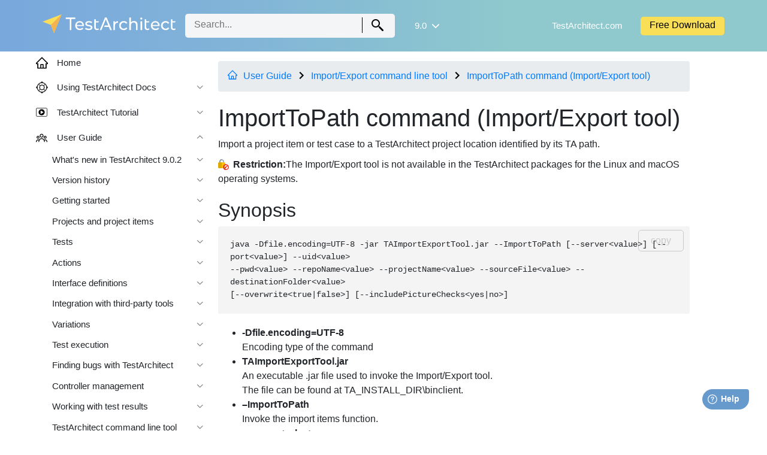

--- FILE ---
content_type: text/html
request_url: https://docs.testarchitect.com/9.0/user-guide/import-export-command-line-tool/importtopath-command/
body_size: 12070
content:
<!doctype html><html lang=en-us><head><meta charset=utf-8><meta http-equiv=x-ua-compatible content="IE=edge"><meta name=viewport content="width=device-width,initial-scale=1,maximum-scale=1,user-scalable=no,shrink-to-fit=no"><title>ImportToPath command (Import/Export tool)</title><meta name=description content="Import a project item or test case to a TestArchitect project location identified by its TA path."><meta name=keywords content="Import/Export tool,ImportToPath command,ImportToPath command,importing project items,command lines,path"><meta name=docsearch:version content="9.0"><meta name=docsearch:language content="en-us"><meta name=generator content="Hugo 0.111.0"><link rel=stylesheet href=https://docs.testarchitect.com/9.0/css/custom-css.min.css integrity><link href=https://docs.testarchitect.com/9.0/index.xml rel=alternate type=application/rss+xml><link rel=canonical href=https://docs.testarchitect.com/9.0/user-guide/import-export-command-line-tool/importtopath-command/><link rel=stylesheet href=https://docs.testarchitect.com/9.0/css/theme.min.css integrity><link rel=stylesheet href=https://docs.testarchitect.com/9.0/css/header.min.css integrity><link rel=icon type=image/png href=https://docs.testarchitect.com/9.0/images/TA_favicon.png><link rel=image_src href=https://docs.testarchitect.com/9.0/images/TA_Help_Thumbnail.png><link rel=stylesheet href=https://maxcdn.bootstrapcdn.com/bootstrap/4.0.0/css/bootstrap.min.css integrity=sha384-Gn5384xqQ1aoWXA+058RXPxPg6fy4IWvTNh0E263XmFcJlSAwiGgFAW/dAiS6JXm crossorigin=anonymous><link rel=stylesheet href=https://docs.testarchitect.com/9.0/css/chroma.min.css integrity><script src=https://cdn.jsdelivr.net/npm/jquery@3.3.1/dist/jquery.min.js></script>
<script defer src=https://cdn.jsdelivr.net/npm/jquery.easing@1.4.1/jquery.easing.min.js></script>
<script src=https://docs.testarchitect.com/9.0/js/docsearch.js></script>
<script>window.location.toString().indexOf("https://docs.testarchitect.com/9.0/#")!=-1&&location.replace(window.location.toString().replace("#",""))</script><script defer src=https://cdnjs.cloudflare.com/ajax/libs/popper.js/1.12.9/umd/popper.min.js integrity=sha384-ApNbgh9B+Y1QKtv3Rn7W3mgPxhU9K/ScQsAP7hUibX39j7fakFPskvXusvfa0b4Q crossorigin=anonymous></script>
<script defer src=https://maxcdn.bootstrapcdn.com/bootstrap/4.0.0/js/bootstrap.min.js integrity=sha384-JZR6Spejh4U02d8jOt6vLEHfe/JQGiRRSQQxSfFWpi1MquVdAyjUar5+76PVCmYl crossorigin=anonymous></script>
<script defer src=https://docs.testarchitect.com/9.0/js/bundle.js></script>
<script defer src=https://cdnjs.cloudflare.com/ajax/libs/mark.js/8.11.1/jquery.mark.min.js></script>
<script defer src=https://docs.testarchitect.com/9.0/js/jquery.imageviewer.js></script>
<script>(function(e,t,n,s,o){e[s]=e[s]||[],e[s].push({"gtm.start":(new Date).getTime(),event:"gtm.js"});var a=t.getElementsByTagName(n)[0],i=t.createElement(n),r=s!="dataLayer"?"&l="+s:"";i.async=!0,i.src="https://www.googletagmanager.com/gtm.js?id="+o+r,a.parentNode.insertBefore(i,a)})(window,document,"script","dataLayer","GTM-P4JC5XV")</script><script>window.fwSettings={widget_id:4000000197},!function(){if("function"!=typeof window.FreshworksWidget){var e=function(){e.q.push(arguments)};e.q=[],window.FreshworksWidget=e}}()</script><script type=text/javascript src=https://widget.freshworks.com/widgets/4000000197.js async defer></script><meta property="og:title" content="TestArchitect Docs - ImportToPath command (Import/Export tool)"><meta property="og:description" content="Import a project item or test case to a TestArchitect project location identified by its TA path."><meta property="og:type" content="website"><meta property="og:url" content="https://docs.testarchitect.com/9.0/user-guide/import-export-command-line-tool/importtopath-command/"><meta property="og:image" content="https://docs.testarchitect.com/9.0//images/TA_favicon.png"><meta property="article:section" content="ImportToPath command (Import/Export tool)"><meta property="og:site_name" content="TestAchitect Docs"><meta name=twitter:card content="summary"><meta name=twitter:title content="ImportToPath command (Import/Export tool)"><meta name=twitter:description content="Import a project item or test case to a TestArchitect project location identified by its TA path."><meta itemprop=name content="ImportToPath command (Import/Export tool)"><meta itemprop=description content="Import a project item or test case to a TestArchitect project location identified by its TA path."></head><body><noscript><iframe src="https://www.googletagmanager.com/ns.html?id=GTM-P4JC5XV" height=0 width=0 style=display:none;visibility:hidden></iframe></noscript><style>@media(max-width:992px){.btn-testarchitect{color:#000!important;line-height:35px;margin-left:10px}}.search-baner{height:200px;width:100%;background-image:url(images/banner.png%7c%20absURL);background-size:cover;background-position:50%;background-repeat:no-repeat;.loader { position: fixed; left: 0px; top: 0px; width: 100%; height: 100%; z-index: 9999; background: url("https://docs.testarchitect.com/9.0/images/loading.gif") 50% 50% no-repeat rgb(167, 161, 161,0.4); } @keyframes spin { 0% { transform: rotate(0deg); } 100% { transform: rotate(360deg); } } #loader-container{ display: none; }}</style><header id=page-header style="background-image:linear-gradient(to right,#79A8DD,#82B5D7,#8FC9CD,#8FC9CD);outline:none" tabindex=1><nav class="navbar navbar-expand-lg navbar-light nav-custom"><a style=width:222px;height:50px class=navbar-brand href=https://docs.testarchitect.com/9.0/><img title src=https://docs.testarchitect.com/9.0/images/TA_logo_whitle.svg alt=logo width=222px height=50px class=disable-view></a><div class=search-container><form id=search-header__form style=display:inline><input name=query type=search class=search__input placeholder=Search... id=search-header maxlength=506><div id=searchResults></div><span class=search__label><div class=vertical-line></div><img class=search__icon src="[data-uri]">
<button class=search__btn type=submit form=search-header__form></button></span></form></div><button class=navbar-toggler type=button data-toggle=collapse data-target=#navbarSupportedContent aria-controls=navbarSupportedContent aria-expanded=false aria-label="Toggle navigation">
<span class=navbar-toggler-icon></span></button><div class="collapse navbar-collapse" id=navbarSupportedContent><div class="sidebar top-menu"><nav class=slide-menu><ul><li><a href=../../../><span class=menu-icon><svg viewBox="64 64 896 896" focusable="false" data-icon="home" width="20" height="20" fill="currentcolor" aria-hidden="true"><path d="M946.5 505 560.1 118.8l-25.9-25.9a31.5 31.5.0 00-44.4.0L77.5 505a63.9 63.9.0 00-18.8 46c.4 35.2 29.7 63.3 64.9 63.3h42.5V940h691.8V614.3h43.4c17.1.0 33.2-6.7 45.3-18.8a63.6 63.6.0 0018.7-45.3c0-17-6.7-33.1-18.8-45.2zM568 868H456V664h112v204zm217.9-325.7V868H632V640c0-22.1-17.9-40-40-40H432c-22.1.0-40 17.9-40 40v228H238.1V542.3h-96l370-369.7 23.1 23.1L882 542.3h-96.1z"/></svg></span>Home</a></li><li class=has-sub-menu><a class='main-heigh menu-item' href=https://docs.testarchitect.com/9.0/using-the-testarchitect-help-system/ title="TestArchitect Docs is located at https://docs.testarchitect.com"><span class=menu-icon><img src=https://docs.testarchitect.com/9.0/images/icon-01.svg class=disable-view alt width=20px height=20px></span>
Using TestArchitect Docs
<span class="mark closed" onclick=loadSectionMenu(this)><img style=opacity:.8;width:12px src=[data-uri]></span></a><ul class=sub-menu></ul></li><li class=has-sub-menu><a class='main-heigh menu-item' href=https://docs.testarchitect.com/9.0/testarchitect-tutorial/ title="Get started creating and managing your tests with TestArchitect by reviewing these introductory lessons."><span class=menu-icon><img src=https://docs.testarchitect.com/9.0/images/icon-02.svg class=disable-view alt width=19px height=19px></span>
TestArchitect Tutorial
<span class="mark closed" onclick=loadSectionMenu(this)><img style=opacity:.8;width:12px src=[data-uri]></span></a><ul class=sub-menu></ul></li><li class='parent
has-sub-menu'><a class='main-heigh menu-item' href=https://docs.testarchitect.com/9.0/user-guide/ title="This guide provides instructions on using TestArchitect. It also explains the environment requirements for TestArchitect and describes the process of running tests and reviewing test results."><span class=menu-icon><img src=https://docs.testarchitect.com/9.0/images/icon-03.svg class=disable-view alt width=19px height=19px></span>
User Guide
<span class="mark opened"><img style=opacity:.8;width:12px src="[data-uri]"></span></a><ul class=sub-menu><li class=has-sub-menu><a href=https://docs.testarchitect.com/9.0/user-guide/what-s-new-in-testarchitect-9-0-2/ title="Following are the new features and enhancements introduced in the latest version of TestArchitect.">What's new in TestArchitect 9.0.2
<span class="mark closed" onclick=loadSectionMenu(this)><img style=opacity:.8;width:12px src=[data-uri]></span></a><ul class=sub-menu></ul></li><li class=has-sub-menu><a href=https://docs.testarchitect.com/9.0/user-guide/version-history/ title="This topic describes the changes made in previous versions of TestArchitect.">Version history
<span class="mark closed" onclick=loadSectionMenu(this)><img style=opacity:.8;width:12px src=[data-uri]></span></a><ul class=sub-menu></ul></li><li class=has-sub-menu><a href=https://docs.testarchitect.com/9.0/user-guide/getting-started/ title="This section guides you through the basics of starting to use your TestArchitect and the License Server.">Getting started
<span class="mark closed" onclick=loadSectionMenu(this)><img style=opacity:.8;width:12px src=[data-uri]></span></a><ul class=sub-menu></ul></li><li class=has-sub-menu><a href=https://docs.testarchitect.com/9.0/user-guide/projects-and-project-items/ title="A project consists of a collection of items called project items. TestArchitect has the facility to view, create, edit, manage, and, in the case of tests modules and actions, execute, project items.">Projects and project items
<span class="mark closed" onclick=loadSectionMenu(this)><img style=opacity:.8;width:12px src=[data-uri]></span></a><ul class=sub-menu></ul></li><li class=has-sub-menu><a href=https://docs.testarchitect.com/9.0/user-guide/tests/ title="The purposes and goals of the test modules, test cases and test objectives.">Tests
<span class="mark closed" onclick=loadSectionMenu(this)><img style=opacity:.8;width:12px src=[data-uri]></span></a><ul class=sub-menu></ul></li><li class=has-sub-menu><a href=https://docs.testarchitect.com/9.0/user-guide/actions/ title="Actions form the cornerstone of the Action Based Testing™ methodology upon which TestArchitect is based.">Actions
<span class="mark closed" onclick=loadSectionMenu(this)><img style=opacity:.8;width:12px src=[data-uri]></span></a><ul class=sub-menu></ul></li><li class=has-sub-menu><a href=https://docs.testarchitect.com/9.0/user-guide/interface-definitions/ title="The process of how to capture an application's interface information, how to select only those parts of it that you require for your project, and how to rename the elements of the interface to make them easier to work with.">Interface definitions
<span class="mark closed" onclick=loadSectionMenu(this)><img style=opacity:.8;width:12px src=[data-uri]></span></a><ul class=sub-menu></ul></li><li class=has-sub-menu><a href=https://docs.testarchitect.com/9.0/user-guide/integration-with-third-party-tools/ title="TestArchitect seamlessly integrates with several powerful third-party tools, to assist in application development, continuous integration, test management, and bug tracking. Interfaces with HP Quality Center, Team Foundation Server-Microsoft Test Manager, Jenkins, JIRA, and Zephyr are all available to extend TestArchitect's functionality and empower your and your team.">Integration with third-party tools
<span class="mark closed" onclick=loadSectionMenu(this)><img style=opacity:.8;width:12px src=[data-uri]></span></a><ul class=sub-menu></ul></li><li class=has-sub-menu><a href=https://docs.testarchitect.com/9.0/user-guide/variations/ title="Variations are a means of adapting your existing project base to changes in an application's functionality and/or interfaces over time, as well as to differences in platforms upon which application runs. Variations allow for minimum maintenance headaches of your project's items, with test validity maintained for all prior versions, platforms, interfaces, etc., of the tested application. Variations can be created for test modules, actions, interface entities, and data sets.">Variations
<span class="mark closed" onclick=loadSectionMenu(this)><img style=opacity:.8;width:12px src=[data-uri]></span></a><ul class=sub-menu></ul></li><li class=has-sub-menu><a href=https://docs.testarchitect.com/9.0/user-guide/test-execution/ title="How to execute a test on single device or multiple devices, remotely or locally.">Test execution
<span class="mark closed" onclick=loadSectionMenu(this)><img style=opacity:.8;width:12px src=[data-uri]></span></a><ul class=sub-menu></ul></li><li class=has-sub-menu><a href=https://docs.testarchitect.com/9.0/user-guide/finding-bugs-with-testarchitect/ title="TestArchitect offers two tools to aid you in the quick identification of errors, warnings, and failures: the debugger, and screenshot recording.">Finding bugs with TestArchitect
<span class="mark closed" onclick=loadSectionMenu(this)><img style=opacity:.8;width:12px src=[data-uri]></span></a><ul class=sub-menu></ul></li><li class=has-sub-menu><a href=https://docs.testarchitect.com/9.0/user-guide/controller-management/ title="Test automation is managed by the TestArchitect Controller application, which interacts with and obtains vital test run information from the interpreter. A machine on which TestArchitect Controller is running is referred to as a controller.">Controller management
<span class="mark closed" onclick=loadSectionMenu(this)><img style=opacity:.8;width:12px src=[data-uri]></span></a><ul class=sub-menu></ul></li><li class=has-sub-menu><a href=https://docs.testarchitect.com/9.0/user-guide/working-with-test-results/ title="TestArchitect automatically generates a report containing the results of an automated test after the test concludes. The test results are immediately displayed in the main window of TestArchitect Client.">Working with test results
<span class="mark closed" onclick=loadSectionMenu(this)><img style=opacity:.8;width:12px src=[data-uri]></span></a><ul class=sub-menu></ul></li><li class=has-sub-menu><a href=https://docs.testarchitect.com/9.0/user-guide/testarchitect-command-line-tool/ title="The TestArchitect command line tool is a Java program that enables you carry out some directives on TestArchitect.">TestArchitect command line tool
<span class="mark closed" onclick=loadSectionMenu(this)><img style=opacity:.8;width:12px src=[data-uri]></span></a><ul class=sub-menu></ul></li><li class=has-sub-menu><a href=https://docs.testarchitect.com/9.0/user-guide/reporting-and-dashboard/ title="TestArchitect's dashboard tool allows you to create a wide range of reports and provides you with the dashboard tool to help you manage and monitor your projects.">Reporting and dashboard
<span class="mark closed" onclick=loadSectionMenu(this)><img style=opacity:.8;width:12px src=[data-uri]></span></a><ul class=sub-menu></ul></li><li class=has-sub-menu><a href=https://docs.testarchitect.com/9.0/user-guide/lab-manager/ title="TestArchitect's Lab Manager offers test managers the ability to monitor, from a single location, the progress of all TestArchitect controllers and devices running tests.">Lab Manager
<span class="mark closed" onclick=loadSectionMenu(this)><img style=opacity:.8;width:12px src=[data-uri]></span></a><ul class=sub-menu></ul></li><li class='parent
has-sub-menu'><a href=https://docs.testarchitect.com/9.0/user-guide/import-export-command-line-tool/ title="TestArchitect allows you to import and export repositories and individual project items from within the TestArchitect Client environment. In Windows, these tasks may also be performed with command line commands.">Import/Export command line tool
<span class="mark opened"><img style=opacity:.8;width:12px src="[data-uri]"></span></a><ul class=sub-menu><li class=has-sub-menu><a href=https://docs.testarchitect.com/9.0/user-guide/import-export-command-line-tool/help-command/ title="Retrieve descriptive information on the functionality and options of the Import/Export tool.">Help command (Import/Export tool)
<span class="mark closed" onclick=loadSectionMenu(this)><img style=opacity:.8;width:12px src=[data-uri]></span></a><ul class=sub-menu></ul></li><li class=has-sub-menu><a href=https://docs.testarchitect.com/9.0/user-guide/import-export-command-line-tool/exportrepository-command/ title="Export a repository to a .dat file.">ExportRepository command (Import/Export tool)
<span class="mark closed" onclick=loadSectionMenu(this)><img style=opacity:.8;width:12px src=[data-uri]></span></a><ul class=sub-menu></ul></li><li class=has-sub-menu><a href=https://docs.testarchitect.com/9.0/user-guide/import-export-command-line-tool/importrepository-command/ title="Import a repository from a .dat file.">ImportRepository command (Import/Export tool)
<span class="mark closed" onclick=loadSectionMenu(this)><img style=opacity:.8;width:12px src=[data-uri]></span></a><ul class=sub-menu></ul></li><li class=has-sub-menu><a href=https://docs.testarchitect.com/9.0/user-guide/import-export-command-line-tool/exportfrompath-command/ title="Export a project item, identified by its TA path, to a file.">ExportFromPath command (Import/Export tool)
<span class="mark closed" onclick=loadSectionMenu(this)><img style=opacity:.8;width:12px src=[data-uri]></span></a><ul class=sub-menu></ul></li><li class=has-sub-menu><a href=https://docs.testarchitect.com/9.0/user-guide/import-export-command-line-tool/exportfromid-command/ title="Export a project item, as identified by its TestArchitect ID, to a file.">ExportFromID command (Import/Export tool)
<span class="mark closed" onclick=loadSectionMenu(this)><img style=opacity:.8;width:12px src=[data-uri]></span></a><ul class=sub-menu></ul></li><li id=active class='active
has-sub-menu'><a href=https://docs.testarchitect.com/9.0/user-guide/import-export-command-line-tool/importtopath-command/ title="Import a project item or test case to a TestArchitect project location identified by its TA path.">ImportToPath command (Import/Export tool)
<span class="mark closed" onclick=loadSectionMenu(this)><img style=opacity:.8;width:12px src=[data-uri]></span></a><ul class=sub-menu></ul></li><li class=has-sub-menu><a href=https://docs.testarchitect.com/9.0/user-guide/import-export-command-line-tool/importtoid-command/ title="Import a project item or test case to a TestArchitect project location identified by a TestArchitect ID.">ImportToID command (Import/Export tool)
<span class="mark closed" onclick=loadSectionMenu(this)><img style=opacity:.8;width:12px src=[data-uri]></span></a><ul class=sub-menu></ul></li></ul></li><li class=has-sub-menu><a href=https://docs.testarchitect.com/9.0/user-guide/support/ title="FAQs, a list of available hotkeys and a glossary.">Support
<span class="mark closed" onclick=loadSectionMenu(this)><img style=opacity:.8;width:12px src=[data-uri]></span></a><ul class=sub-menu></ul></li><li class=has-sub-menu><a href=https://docs.testarchitect.com/9.0/user-guide/introduction-to-action-based-testing/ title="A modern testing methodology which can be applied to both manual and automated testing.">Introduction to Action Based Testing
<span class="mark closed" onclick=loadSectionMenu(this)><img style=opacity:.8;width:12px src=[data-uri]></span></a><ul class=sub-menu></ul></li><li class=menut-item><a href=https://docs.testarchitect.com/9.0/user-guide/deprecated-features/ title="Certain rarely used features have been temporarily hidden.">Deprecated features</a></li><li class=menut-item><a href=https://docs.testarchitect.com/9.0/user-guide/legal-and-usage-information/ title="LogiGear's copyright, permitted usage, and warranty disclaimer information.">Legal and usage information</a></li></ul></li><li class=has-sub-menu><a class='main-heigh menu-item' href=https://docs.testarchitect.com/9.0/administration-guide/ title="Learn how to set up and administrate the License Server, the Repository Server, etc."><span class=menu-icon><img src=https://docs.testarchitect.com/9.0/images/icon-04.svg class=disable-view alt width=19px height=19px></span>
Administration Guide
<span class="mark closed" onclick=loadSectionMenu(this)><img style=opacity:.8;width:12px src=[data-uri]></span></a><ul class=sub-menu></ul></li><li class=has-sub-menu><a class='main-heigh menu-item' href=https://docs.testarchitect.com/9.0/automation-guide/ title="With TestArchitect, you can test apps running on various environments, such as, desktop, web, mobile applications, etc."><span class=menu-icon><img src=https://docs.testarchitect.com/9.0/images/icon-05.svg class=disable-view alt width=19px height=19px></span>
Automation Guide
<span class="mark closed" onclick=loadSectionMenu(this)><img style=opacity:.8;width:12px src=[data-uri]></span></a><ul class=sub-menu></ul></li></ul></nav></div><ul class="navbar-nav mr-auto" style=margin-left:25px><li class="nav-item dropdown" id=version-selector><a style=position:relative class=nav-link href=# id=navbarDropdown1 role=button><div class=mobile-language><img src=https://docs.testarchitect.com/9.0/images/version.svg aria-hidden=true alt="select version" width=20px height=20px></div><span id=current-vers style=color:#fff;font-size:15px>9.0 </span><span id=version-toggle class=language-toggle><img style=width:12px;cursor:unset src=https://docs.testarchitect.com/9.0/images/arrow-down.svg></span></a><div id=contain-version class=dropdown-menu aria-labelledby=navbarDropdown1><a class=dropdown-item onclick='selectVersion("https://docs.testarchitect.com/user-guide/import-export-command-line-tool/importtopath-command/","9.5")'>9.5</a>
<a class=dropdown-item onclick='selectVersion("https://docs.testarchitect.com/9.4/user-guide/import-export-command-line-tool/importtopath-command/","9.4")'>9.4</a>
<a class=dropdown-item onclick='selectVersion("https://docs.testarchitect.com/9.3/user-guide/import-export-command-line-tool/importtopath-command/","9.3")'>9.3</a>
<a class=dropdown-item onclick='selectVersion("https://docs.testarchitect.com/9.2/user-guide/import-export-command-line-tool/importtopath-command/","9.2")'>9.2</a>
<a class=dropdown-item onclick='selectVersion("https://docs.testarchitect.com/9.1/user-guide/import-export-command-line-tool/importtopath-command/","9.1")'>9.1</a>
<a class=dropdown-item onclick='selectVersion("https://docs.testarchitect.com/8.5/user-guide/import-export-command-line-tool/importtopath-command/","8.5")'>8.5</a></div></li><script type=text/javascript>function showNotSupportVersion(){var t=document.getElementById("not-support-version-template"),n=t.content.cloneNode(!0),s=document.getElementById("not-support-version-content");s.replaceChildren(n)}function selectVersion(e,t){const n=new XMLHttpRequest;n.open("head",e,!0),n.onreadystatechange=()=>{n.status==404?showNotSupportVersion(t):window.location.href=e},n.send()}</script></ul><a id=go_ta_button target=_blank style=color:#fff class=btn-testarchitect href=https://www.testarchitect.com>TestArchitect.com</a>
<a class=down_button target=_blank style="color:#000;margin-left:30px;background-color:#f9df58;padding:2px 15px 5px;border-radius:5px" class=btn-testarchitect href=https://www.testarchitect.com/download-testarchitect-9>Free Download</a></div></nav></header><div id=google_translate_element></div><div id=loader-container><div id=loader></div></div><script>document.getElementById("page-header").focus();function getUrlVars(){for(var t,s=document.location.search!=""?document.location.search:document.location.hash,e=s.split("+").join(" "),e=e.substr(e.indexOf("?")),n={},o=/[?&]?([^=]+)=([^&]*)/g;t=o.exec(e);)n[decodeURIComponent(t[1])]=decodeURIComponent(t[2]);return n}var urlParams=getUrlVars(),currentLanguage;let query=urlParams.query,page=urlParams.page?urlParams.page:0,itemPerpage=10;query&&(document.getElementById("loader-container").style.display="block");function changeLanguage(e){if($("#contain-language").hide(),e==0){var n,t=document.getElementById(":2.container");t&&(t.contentWindow.document.getElementById(":2.restore").click(),$(".header-right").css({"margin-top":"0px"}),$("#current-lg").text("English"),$("#current_en").show(),$("#current_jp").hide(),document.body.style.fontSize="1em")}else t=document.getElementsByClassName("goog-te-menu-frame")[0],n=t.contentWindow.document.getElementsByTagName("a"),n[n.length-1].click(),$("#current-lg").text("日本語"),$(".header-right").css({"margin-top":"6px"}),$("#current_en").hide(),$("#current_jp").show(),document.body.style.fontSize="0.8em"}function googleTranslateElementInit(){new google.translate.TranslateElement({defaultLanguage:"en",pageLanguage:"en",includedLanguages:"ja",layout:google.translate.TranslateElement.InlineLayout.SIMPLE,autoDisplay:!1},"google_translate_element")}function readCookie(e){var t,n,s=document.cookie.split("; "),o={};for(t=s.length-1;t>=0;t--)n=s[t].split("="),o[n[0]]=n[1];return o[e]}currentLanguage=readCookie("googtrans"),currentLanguage!==void 0?($(".header-right").css({"margin-top":"6px"}),$("#current-lg").text("日本語"),$("#current_en").hide(),$("#current_jp").show(),document.body.style.fontSize="0.9em"):($("#current_jp").hide(),$("#current_en").show()),window.onclick=function(){var t,n,s=document.getElementsByClassName("dropdown-menu");for(n=0;n<s.length;n++)t=s[n],t.getAttribute("id")=="contain-version"?$("#version-toggle").html('<img style="opacity: 0.8; width: 12px" src="https://docs.testarchitect.com/9.0/images/arrow-down.svg"/>'):t.getAttribute("id")=="contain-language"&&$("#language-toggle").html('<img style="opacity: 0.8; width: 12px" src="https://docs.testarchitect.com/9.0/images/arrow-down.svg"/>'),t.getAttribute("style")=="display: block;"&&t.setAttribute("style","display:none")};function loadSectionMenu(e){e.class="mark opened",e.onclick="",fetch(e.parentNode.href+"/index.json").then(e=>e.json()).then(t=>{t.forEach(t=>{t.children?e.parentNode.parentNode.querySelector("ul").innerHTML+=`<li class=' has-sub-menu'> <a title="`+t.description+'" href="'+t.url.replace("index.json","")+'" >'+t.linktitle+` <span class="mark closed" onclick="loadSectionMenu(this)"  ><img style="opacity: 0.8; width: 12px" src="[data-uri]"/></span></a> <ul class="sub-menu"></ul> </li>
`:e.parentNode.parentNode.querySelector("ul").innerHTML+=`<li class=''> <a href="`+t.url+'" title="'+t.description+'"  >'+t.linktitle+`</a></li>
`})}).catch(e=>{console.log("Error:",e)})}</script><script defer type=text/javascript src="https://translate.google.com/translate_a/element.js?cb=googleTranslateElementInit"></script><div id=main-container-page class="content-container main-content-container"><main class=context><div class=hugoBreadcrumb><div class=nonSectioncrumb style=top:1px;position:relative><a style=margin-right:10px href=../../../><svg viewBox="64 64 896 896" focusable="false" data-icon="home" width="1em" height="1em" fill="currentcolor" aria-hidden="true"><path d="M946.5 505 560.1 118.8l-25.9-25.9a31.5 31.5.0 00-44.4.0L77.5 505a63.9 63.9.0 00-18.8 46c.4 35.2 29.7 63.3 64.9 63.3h42.5V940h691.8V614.3h43.4c17.1.0 33.2-6.7 45.3-18.8a63.6 63.6.0 0018.7-45.3c0-17-6.7-33.1-18.8-45.2zM568 868H456V664h112v204zm217.9-325.7V868H632V640c0-22.1-17.9-40-40-40H432c-22.1.0-40 17.9-40 40v228H238.1V542.3h-96l370-369.7 23.1 23.1L882 542.3h-96.1z"/></svg></a></div><div class=sectionBreadcrumb><a href=https://docs.testarchitect.com/9.0/user-guide/>User Guide</a> <img style=margin-bottom:3px src="[data-uri]">
<a href=https://docs.testarchitect.com/9.0/user-guide/import-export-command-line-tool/>Import/Export command line tool</a> <img style=margin-bottom:3px src="[data-uri]"></div><div class=nonSectioncrumb>&nbsp;<a href=https://docs.testarchitect.com/9.0/user-guide/import-export-command-line-tool/importtopath-command/>ImportToPath command (Import/Export tool)</a></div><br></div><template id=not-support-version-template><br><div style=background-color:#7baadc;display:inline-flex;align-content:center;justify-content:center;border-radius:.25em;padding-left:1rem;padding-right:1rem;width:100%;text-align:center;color:#fff><div style="display:inline-block;padding-inline:20px;background-image:url(/9.0/images/tip.svg);background-position-y:center;background-repeat:no-repeat;!important margin-top: 10px">The requested page is not available for selected version.</div></div></template><div id=not-support-version-content></div><h1>ImportToPath command (Import/Export tool)</h1><div class=content><p>Import a project item or test case to a TestArchitect project location identified by its TA path.</p><p><div style=background-image:url(/9.0/images/restriction.svg) class=note>Restriction:</div>The Import/Export tool is not available in the TestArchitect packages for the Linux and macOS operating systems.</p><h2 id=synopsis><a class="headerLink h2" href=#synopsis>Synopsis</a></h2><pre tabindex=0><code>java -Dfile.encoding=UTF-8 -jar TAImportExportTool.jar --ImportToPath [--server&lt;value&gt;] [--port&lt;value&gt;] --uid&lt;value&gt; 
--pwd&lt;value&gt; --repoName&lt;value&gt; --projectName&lt;value&gt; --sourceFile&lt;value&gt; --destinationFolder&lt;value&gt; 
[--overwrite&lt;true|false&gt;] [--includePictureChecks&lt;yes|no&gt;]
</code></pre><ul><li><p><strong>-Dfile.encoding=UTF-8</strong></p><p>Encoding type of the command</p></li><li><p><strong>TAImportExportTool.jar</strong></p><p>An executable .jar file used to invoke the Import/Export tool.</p><p>The file can be found at TA_INSTALL_DIR\binclient.</p></li><li><p><strong>&ndash;ImportToPath</strong></p><p>Invoke the import items function.</p></li><li><p><strong>&ndash;server &lt;value></strong></p><p>(Optional, default = localhost) Full hostname or IP address of the repository server hosting the repository into which the item is to be imported.</p><p><div style=background-image:url(/9.0/images/note.svg) class=note>Note:</div>If this argument is not defined, localhost is used as the default.</p></li><li><p><strong>&ndash;port &lt;value></strong></p><p>(Optional, default = 53400) Port number of the repository server.</p><div style=background-image:url(/9.0/images/note.svg) class=note>Note:</div><ul><li>If this argument is set to 0 or not defined, the default port number 53400 is used.</li><li>If port number of the source repository server has been <a href=../../../administration-guide/repository-server-management/changing-repository-server-port-number>changed</a> from its TestArchitect default of 53400, ensure that the correct port number is specified.</li></ul></li><li><p><strong>&ndash;uid &lt;value></strong></p><p>User name with which to log in to repository.</p><p><div style=background-image:url(/9.0/images/note.svg) class=note>Note:</div>If the user namecontains any spaces, enclose it between a pair of double quotation marks.</p></li><li><p><strong>&ndash;pwd &lt;value></strong></p><p>Password for the given user name.</p></li><li><p><strong>&ndash;repoName &lt;value></strong></p><p>Name of the target repository.</p><p><div style=background-image:url(/9.0/images/note.svg) class=note>Note:</div>If the repository namecontains any spaces, enclose it between a pair of double quotation marks..</p></li><li><p><strong>&ndash;projectName &lt;value></strong></p><p>Name of the target TestArchitect project.</p><p><div style=background-image:url(/9.0/images/note.svg) class=note>Note:</div>If the project namecontains any spaces, enclose it between a pair of double quotation marks.</p></li><li><p><strong>&ndash;sourceFile &lt;value></strong></p><p>Path to file that is to be imported.</p><div style=background-image:url(/9.0/images/note.svg) class=note>Note:</div><ul><li>Network paths are also supported.</li><li>If the pathcontains any spaces, enclose it between a pair of double quotation marks.</li></ul></li><li><p><strong>&ndash;destinationFolder &lt;value></strong></p><p>Location (TA path) of the project item root node (<strong>Tests</strong>, <strong>Data</strong>, etc.) or folder into which the item is to be imported.</p><p>Value must start with a forward slash ( / ), and provide a full (non-case sensitive) TA path, starting with the root project item node (e.g., <strong>Tests</strong>, <strong>Data</strong>, etc.)</p><p>For example: /Tests/Action-based Testing Basics/Data Driven Tests</p><div style=background-image:url(/9.0/images/note.svg) class=note>Note:</div><ul><li>The specified root node must match the type of project item being imported. (e.g., <strong>Data</strong> for data sets)</li><li>In the case of importing test cases, the path must end with the name of an existing test module.</li><li>In all but the case of importing test cases, a minimum allowable path consists of forward slash followed by the applicable root project item node.</li><li>If the destination path does not exist, it is generated automatically, with the exception of importation of test cases.</li></ul></li><li><p><strong>&ndash;overwrite &lt;true|false></strong></p><p>(Optional, default = false) Specify whether the existing project item or test case, if any, should be overwritten.</p><p><div style=background-image:url(/9.0/images/note.svg) class=note>Note:</div>If this parameter is not specified, or its value is empty, its value defaults to false.</p></li><li><p><strong>&ndash;includePictureChecks &lt;yes|no></strong></p><p>(Optional, default = yes; applicable only to import of test module) Specifies whether the regular picture checks belonging to the source test module are to be included.</p><div style=background-image:url(/9.0/images/note.svg) class=note>Note:</div><ul><li>This parameter is only applicable for test modules. If the target item is not a test module, this parameter, if declared, is simply ignored.</li><li>Only a .zip file containing an exported test module can include that test module&rsquo;s picture checks. Hence a value of yes for this parameter is only effectual when the -sourceFile parameter specifies a .zip file.</li></ul></li></ul><p><a href=../../../user-guide/import-export-command-line-tool/importtopath-command/example-importing-test-modules-including-regular-picture-checks>Example: Importing test modules including regular picture checks</a></p></div><nav class=pagination><a style=display:block;word-break:break-word class="nav nav-prev" href=https://docs.testarchitect.com/9.0/user-guide/import-export-command-line-tool/exportfromid-command/example-exporting-test-modules-including-regular-picture-checks/ title="Example: Exporting test modules including regular picture checks"><i class="fas fa-arrow-left" aria-hidden=true></i> Prev - Example: Exporting test modules including regular picture checks</a>
<a style=display:block;word-break:break-word class="nav nav-next" href=https://docs.testarchitect.com/9.0/user-guide/import-export-command-line-tool/importtopath-command/example-importing-test-modules-including-regular-picture-checks/ title="Example: Importing test modules including regular picture checks">Next - Example: Importing test modules including regular picture checks <i class="fas fa-arrow-right" aria-hidden=true></i></a></nav><footer><style>.home-section{color:#000}.home-section:hover{text-decoration:none!important;color:#000}.banner-ta{padding:10px 20px;background-image:url(/9.0/images/background_ta90.svg);background-position:50%;background-repeat:no-repeat;background-size:cover}.btn-download-ta{padding:5px 10px;border-radius:5px;background-color:#fff;color:#000;font-weight:500;display:block;min-width:218px;margin:10px 0;-webkit-box-shadow:0 3px 4px 0 #848280;-moz-box-shadow:0 3px 4px 0 #848280;box-shadow:0 3px 4px #848280}.btn-download-ta:focus{outline:none}.content_footer{background-image:url("/9.0/images/footer_container.png ");height:233px;width:100%;background-position:50%;background-repeat:no-repeat;margin-top:40px;position:relative;background-size:cover;padding-left:20px}.img_gon_footer{position:absolute;right:0}.footer_content{display:inline-block;width:60%;padding:10px;color:#fff;font-size:18px}.footer_content p{padding:10px 0}.download-gon{background-color:#f7d542;color:#000;padding:5px 10px;border-radius:5px}@media screen and (max-width:700px){.footer_content{width:100%}.img_gon_footer{display:block;margin:20px auto;max-width:80%;height:auto;position:relative}.content_footer{height:auto!important;display:flex;flex-direction:column-reverse}}@media screen and (max-width:340px){.banner-content{width:100%!important}.banner-image{display:none}}</style><div class="card banner-ta banner-footer" style=margin-top:40px><a href=https://testarchitect.com/download-testarchitect-9 class=home-section style=height:100%><div class="row no-gutters" style=padding:0;height:100%><div style=width:65% class=banner-content><img class=gon_logo style=display:inline-block class=disable-view src=../../../images/TA_logo9.0.svg alt=gondola><p style="padding:0 0 10px">Take advantage of Test Architect's brand new execution method to run your test lightly and efficiently.</p><button class=btn-download-ta>
Download TestArchitect 9.5</button></div><div style=right:0;width:34%;position:relative class=banner-image><img style=position:absolute;top:50%;margin-top:-60px;right:-15px class=disable-view src=../../../images/image_ta90.svg></div></div></a></div></footer></main><div class=sidebar><nav class=slide-menu><ul><li><a href=../../../><span class=menu-icon><svg viewBox="64 64 896 896" focusable="false" data-icon="home" width="20" height="20" fill="currentcolor" aria-hidden="true"><path d="M946.5 505 560.1 118.8l-25.9-25.9a31.5 31.5.0 00-44.4.0L77.5 505a63.9 63.9.0 00-18.8 46c.4 35.2 29.7 63.3 64.9 63.3h42.5V940h691.8V614.3h43.4c17.1.0 33.2-6.7 45.3-18.8a63.6 63.6.0 0018.7-45.3c0-17-6.7-33.1-18.8-45.2zM568 868H456V664h112v204zm217.9-325.7V868H632V640c0-22.1-17.9-40-40-40H432c-22.1.0-40 17.9-40 40v228H238.1V542.3h-96l370-369.7 23.1 23.1L882 542.3h-96.1z"/></svg></span>Home</a></li><li class=has-sub-menu><a class='main-heigh menu-item' href=https://docs.testarchitect.com/9.0/using-the-testarchitect-help-system/ title="TestArchitect Docs is located at https://docs.testarchitect.com"><span class=menu-icon><img src=https://docs.testarchitect.com/9.0/images/icon-01.svg class=disable-view alt width=20px height=20px></span>
Using TestArchitect Docs
<span class="mark closed" onclick=loadSectionMenu(this)><img style=opacity:.8;width:12px src=[data-uri]></span></a><ul class=sub-menu></ul></li><li class=has-sub-menu><a class='main-heigh menu-item' href=https://docs.testarchitect.com/9.0/testarchitect-tutorial/ title="Get started creating and managing your tests with TestArchitect by reviewing these introductory lessons."><span class=menu-icon><img src=https://docs.testarchitect.com/9.0/images/icon-02.svg class=disable-view alt width=19px height=19px></span>
TestArchitect Tutorial
<span class="mark closed" onclick=loadSectionMenu(this)><img style=opacity:.8;width:12px src=[data-uri]></span></a><ul class=sub-menu></ul></li><li class='parent
has-sub-menu'><a class='main-heigh menu-item' href=https://docs.testarchitect.com/9.0/user-guide/ title="This guide provides instructions on using TestArchitect. It also explains the environment requirements for TestArchitect and describes the process of running tests and reviewing test results."><span class=menu-icon><img src=https://docs.testarchitect.com/9.0/images/icon-03.svg class=disable-view alt width=19px height=19px></span>
User Guide
<span class="mark opened"><img style=opacity:.8;width:12px src="[data-uri]"></span></a><ul class=sub-menu><li class=has-sub-menu><a href=https://docs.testarchitect.com/9.0/user-guide/what-s-new-in-testarchitect-9-0-2/ title="Following are the new features and enhancements introduced in the latest version of TestArchitect.">What's new in TestArchitect 9.0.2
<span class="mark closed" onclick=loadSectionMenu(this)><img style=opacity:.8;width:12px src=[data-uri]></span></a><ul class=sub-menu></ul></li><li class=has-sub-menu><a href=https://docs.testarchitect.com/9.0/user-guide/version-history/ title="This topic describes the changes made in previous versions of TestArchitect.">Version history
<span class="mark closed" onclick=loadSectionMenu(this)><img style=opacity:.8;width:12px src=[data-uri]></span></a><ul class=sub-menu></ul></li><li class=has-sub-menu><a href=https://docs.testarchitect.com/9.0/user-guide/getting-started/ title="This section guides you through the basics of starting to use your TestArchitect and the License Server.">Getting started
<span class="mark closed" onclick=loadSectionMenu(this)><img style=opacity:.8;width:12px src=[data-uri]></span></a><ul class=sub-menu></ul></li><li class=has-sub-menu><a href=https://docs.testarchitect.com/9.0/user-guide/projects-and-project-items/ title="A project consists of a collection of items called project items. TestArchitect has the facility to view, create, edit, manage, and, in the case of tests modules and actions, execute, project items.">Projects and project items
<span class="mark closed" onclick=loadSectionMenu(this)><img style=opacity:.8;width:12px src=[data-uri]></span></a><ul class=sub-menu></ul></li><li class=has-sub-menu><a href=https://docs.testarchitect.com/9.0/user-guide/tests/ title="The purposes and goals of the test modules, test cases and test objectives.">Tests
<span class="mark closed" onclick=loadSectionMenu(this)><img style=opacity:.8;width:12px src=[data-uri]></span></a><ul class=sub-menu></ul></li><li class=has-sub-menu><a href=https://docs.testarchitect.com/9.0/user-guide/actions/ title="Actions form the cornerstone of the Action Based Testing™ methodology upon which TestArchitect is based.">Actions
<span class="mark closed" onclick=loadSectionMenu(this)><img style=opacity:.8;width:12px src=[data-uri]></span></a><ul class=sub-menu></ul></li><li class=has-sub-menu><a href=https://docs.testarchitect.com/9.0/user-guide/interface-definitions/ title="The process of how to capture an application's interface information, how to select only those parts of it that you require for your project, and how to rename the elements of the interface to make them easier to work with.">Interface definitions
<span class="mark closed" onclick=loadSectionMenu(this)><img style=opacity:.8;width:12px src=[data-uri]></span></a><ul class=sub-menu></ul></li><li class=has-sub-menu><a href=https://docs.testarchitect.com/9.0/user-guide/integration-with-third-party-tools/ title="TestArchitect seamlessly integrates with several powerful third-party tools, to assist in application development, continuous integration, test management, and bug tracking. Interfaces with HP Quality Center, Team Foundation Server-Microsoft Test Manager, Jenkins, JIRA, and Zephyr are all available to extend TestArchitect's functionality and empower your and your team.">Integration with third-party tools
<span class="mark closed" onclick=loadSectionMenu(this)><img style=opacity:.8;width:12px src=[data-uri]></span></a><ul class=sub-menu></ul></li><li class=has-sub-menu><a href=https://docs.testarchitect.com/9.0/user-guide/variations/ title="Variations are a means of adapting your existing project base to changes in an application's functionality and/or interfaces over time, as well as to differences in platforms upon which application runs. Variations allow for minimum maintenance headaches of your project's items, with test validity maintained for all prior versions, platforms, interfaces, etc., of the tested application. Variations can be created for test modules, actions, interface entities, and data sets.">Variations
<span class="mark closed" onclick=loadSectionMenu(this)><img style=opacity:.8;width:12px src=[data-uri]></span></a><ul class=sub-menu></ul></li><li class=has-sub-menu><a href=https://docs.testarchitect.com/9.0/user-guide/test-execution/ title="How to execute a test on single device or multiple devices, remotely or locally.">Test execution
<span class="mark closed" onclick=loadSectionMenu(this)><img style=opacity:.8;width:12px src=[data-uri]></span></a><ul class=sub-menu></ul></li><li class=has-sub-menu><a href=https://docs.testarchitect.com/9.0/user-guide/finding-bugs-with-testarchitect/ title="TestArchitect offers two tools to aid you in the quick identification of errors, warnings, and failures: the debugger, and screenshot recording.">Finding bugs with TestArchitect
<span class="mark closed" onclick=loadSectionMenu(this)><img style=opacity:.8;width:12px src=[data-uri]></span></a><ul class=sub-menu></ul></li><li class=has-sub-menu><a href=https://docs.testarchitect.com/9.0/user-guide/controller-management/ title="Test automation is managed by the TestArchitect Controller application, which interacts with and obtains vital test run information from the interpreter. A machine on which TestArchitect Controller is running is referred to as a controller.">Controller management
<span class="mark closed" onclick=loadSectionMenu(this)><img style=opacity:.8;width:12px src=[data-uri]></span></a><ul class=sub-menu></ul></li><li class=has-sub-menu><a href=https://docs.testarchitect.com/9.0/user-guide/working-with-test-results/ title="TestArchitect automatically generates a report containing the results of an automated test after the test concludes. The test results are immediately displayed in the main window of TestArchitect Client.">Working with test results
<span class="mark closed" onclick=loadSectionMenu(this)><img style=opacity:.8;width:12px src=[data-uri]></span></a><ul class=sub-menu></ul></li><li class=has-sub-menu><a href=https://docs.testarchitect.com/9.0/user-guide/testarchitect-command-line-tool/ title="The TestArchitect command line tool is a Java program that enables you carry out some directives on TestArchitect.">TestArchitect command line tool
<span class="mark closed" onclick=loadSectionMenu(this)><img style=opacity:.8;width:12px src=[data-uri]></span></a><ul class=sub-menu></ul></li><li class=has-sub-menu><a href=https://docs.testarchitect.com/9.0/user-guide/reporting-and-dashboard/ title="TestArchitect's dashboard tool allows you to create a wide range of reports and provides you with the dashboard tool to help you manage and monitor your projects.">Reporting and dashboard
<span class="mark closed" onclick=loadSectionMenu(this)><img style=opacity:.8;width:12px src=[data-uri]></span></a><ul class=sub-menu></ul></li><li class=has-sub-menu><a href=https://docs.testarchitect.com/9.0/user-guide/lab-manager/ title="TestArchitect's Lab Manager offers test managers the ability to monitor, from a single location, the progress of all TestArchitect controllers and devices running tests.">Lab Manager
<span class="mark closed" onclick=loadSectionMenu(this)><img style=opacity:.8;width:12px src=[data-uri]></span></a><ul class=sub-menu></ul></li><li class='parent
has-sub-menu'><a href=https://docs.testarchitect.com/9.0/user-guide/import-export-command-line-tool/ title="TestArchitect allows you to import and export repositories and individual project items from within the TestArchitect Client environment. In Windows, these tasks may also be performed with command line commands.">Import/Export command line tool
<span class="mark opened"><img style=opacity:.8;width:12px src="[data-uri]"></span></a><ul class=sub-menu><li class=has-sub-menu><a href=https://docs.testarchitect.com/9.0/user-guide/import-export-command-line-tool/help-command/ title="Retrieve descriptive information on the functionality and options of the Import/Export tool.">Help command (Import/Export tool)
<span class="mark closed" onclick=loadSectionMenu(this)><img style=opacity:.8;width:12px src=[data-uri]></span></a><ul class=sub-menu></ul></li><li class=has-sub-menu><a href=https://docs.testarchitect.com/9.0/user-guide/import-export-command-line-tool/exportrepository-command/ title="Export a repository to a .dat file.">ExportRepository command (Import/Export tool)
<span class="mark closed" onclick=loadSectionMenu(this)><img style=opacity:.8;width:12px src=[data-uri]></span></a><ul class=sub-menu></ul></li><li class=has-sub-menu><a href=https://docs.testarchitect.com/9.0/user-guide/import-export-command-line-tool/importrepository-command/ title="Import a repository from a .dat file.">ImportRepository command (Import/Export tool)
<span class="mark closed" onclick=loadSectionMenu(this)><img style=opacity:.8;width:12px src=[data-uri]></span></a><ul class=sub-menu></ul></li><li class=has-sub-menu><a href=https://docs.testarchitect.com/9.0/user-guide/import-export-command-line-tool/exportfrompath-command/ title="Export a project item, identified by its TA path, to a file.">ExportFromPath command (Import/Export tool)
<span class="mark closed" onclick=loadSectionMenu(this)><img style=opacity:.8;width:12px src=[data-uri]></span></a><ul class=sub-menu></ul></li><li class=has-sub-menu><a href=https://docs.testarchitect.com/9.0/user-guide/import-export-command-line-tool/exportfromid-command/ title="Export a project item, as identified by its TestArchitect ID, to a file.">ExportFromID command (Import/Export tool)
<span class="mark closed" onclick=loadSectionMenu(this)><img style=opacity:.8;width:12px src=[data-uri]></span></a><ul class=sub-menu></ul></li><li id=active class='active
has-sub-menu'><a href=https://docs.testarchitect.com/9.0/user-guide/import-export-command-line-tool/importtopath-command/ title="Import a project item or test case to a TestArchitect project location identified by its TA path.">ImportToPath command (Import/Export tool)
<span class="mark closed" onclick=loadSectionMenu(this)><img style=opacity:.8;width:12px src=[data-uri]></span></a><ul class=sub-menu></ul></li><li class=has-sub-menu><a href=https://docs.testarchitect.com/9.0/user-guide/import-export-command-line-tool/importtoid-command/ title="Import a project item or test case to a TestArchitect project location identified by a TestArchitect ID.">ImportToID command (Import/Export tool)
<span class="mark closed" onclick=loadSectionMenu(this)><img style=opacity:.8;width:12px src=[data-uri]></span></a><ul class=sub-menu></ul></li></ul></li><li class=has-sub-menu><a href=https://docs.testarchitect.com/9.0/user-guide/support/ title="FAQs, a list of available hotkeys and a glossary.">Support
<span class="mark closed" onclick=loadSectionMenu(this)><img style=opacity:.8;width:12px src=[data-uri]></span></a><ul class=sub-menu></ul></li><li class=has-sub-menu><a href=https://docs.testarchitect.com/9.0/user-guide/introduction-to-action-based-testing/ title="A modern testing methodology which can be applied to both manual and automated testing.">Introduction to Action Based Testing
<span class="mark closed" onclick=loadSectionMenu(this)><img style=opacity:.8;width:12px src=[data-uri]></span></a><ul class=sub-menu></ul></li><li class=menut-item><a href=https://docs.testarchitect.com/9.0/user-guide/deprecated-features/ title="Certain rarely used features have been temporarily hidden.">Deprecated features</a></li><li class=menut-item><a href=https://docs.testarchitect.com/9.0/user-guide/legal-and-usage-information/ title="LogiGear's copyright, permitted usage, and warranty disclaimer information.">Legal and usage information</a></li></ul></li><li class=has-sub-menu><a class='main-heigh menu-item' href=https://docs.testarchitect.com/9.0/administration-guide/ title="Learn how to set up and administrate the License Server, the Repository Server, etc."><span class=menu-icon><img src=https://docs.testarchitect.com/9.0/images/icon-04.svg class=disable-view alt width=19px height=19px></span>
Administration Guide
<span class="mark closed" onclick=loadSectionMenu(this)><img style=opacity:.8;width:12px src=[data-uri]></span></a><ul class=sub-menu></ul></li><li class=has-sub-menu><a class='main-heigh menu-item' href=https://docs.testarchitect.com/9.0/automation-guide/ title="With TestArchitect, you can test apps running on various environments, such as, desktop, web, mobile applications, etc."><span class=menu-icon><img src=https://docs.testarchitect.com/9.0/images/icon-05.svg class=disable-view alt width=19px height=19px></span>
Automation Guide
<span class="mark closed" onclick=loadSectionMenu(this)><img style=opacity:.8;width:12px src=[data-uri]></span></a><ul class=sub-menu></ul></li></ul></nav><div class=sidebar-footer></div></div></div><a href=# id=backtothetop><img style=margin-top:15px src=[data-uri]></a><div style=background-color:rgba(0,0,0,.83)><div style="padding:0 10px;background-color:transparent;padding-top:30px"><hr style=max-width:1170px;opacity:.2;color:lightgrey><div class="content-container container" style=background-color:transparent><div class=row><div class=col-sm-4><div style=padding-top:0;padding-bottom:0><div><img class=disable-view style=margin-top:20px src=https://docs.testarchitect.com/9.0/images/logo_header.png alt width=124 height=35><div style=color:#676666;margin-top:20px;font-size:14px>Copyright © 2025 LogiGear Corporation. All rights reserved.
LogiGear is a registered trademark, and Action Based Testing and
TestArchitect are trademarks of LogiGear Corporation. All other
trademarks contained herein are the property of their respective
owners.</div></div></div></div><div class=col-sm-5><div style="padding:0 10px"><div><h4 style="color:#fff;margin:25px 0">LogiGear Corporation</h4><div style="margin:15px 0"><img style="margin:0 10px -3px 0" src=https://docs.testarchitect.com/9.0/images/location.png alt width=14 height=20><span style=color:#fff;font-size:14px>1730 S. Amphlett Blvd. Suite 200, San Mateo, CA 94402</span></div><p style=color:#fff;font-size:14px><img style="margin:0 10px -3px 0" src=https://docs.testarchitect.com/9.0/images/phone.png alt width=15 height=15>Tel:
<a style=color:#fff;font-size:14px href=tel:+1%(650)%572-1400 target=_blank rel="noopener noreferrer">+1 (650) 572-1400</a></p><div style="margin:15px 0"><p style=color:#fff;font-size:14px><img style="margin:0 10px -1px 0" src=https://docs.testarchitect.com/9.0/images/mail.png alt width=15 height=15>Email:
<a style=color:#fff;font-size:14px href="/cdn-cgi/l/email-protection#9ae9fbf6ffe9daf6f5fdf3fdfffbe8b4f9f5f7"><span class="__cf_email__" data-cfemail="97e4f6fbf2e4d7fbf8f0fef0f2f6e5b9f4f8fa">[email&#160;protected]</span></a></p></div><div class=social-footer><a style=margin-left:-5px href=https://www.facebook.com/logigearcorporation/ target=_blank rel="noopener noreferrer"><i class="sprite sprite-fb-icon"></i></a><a href=https://twitter.com/logigear target=_blank rel="noopener noreferrer"><i class="sprite sprite-i-twitter"></i></a><a href=https://www.linkedin.com/company/logigear-corporation target=_blank rel="noopener noreferrer"><i class="sprite sprite-linked-in-icon"></i></a><a href=https://www.youtube.com/user/LogiGearCorporation target=_blank rel="noopener noreferrer"><i class="sprite sprite-youtube-icon"></i></a></div><div>&nbsp;</div></div></div></div><div class=col-sm-3><div class=policy-container style="margin-top:79px;padding:0 10px"><a style=font-size:14px;color:#fff target=_blank href=https://www.testarchitect.com/legal/privacy-policy>Privacy Policy</a>
|
<a target=_blank style=font-size:14px;color:#fff href=https://www.testarchitect.com/legal/eula>Terms of Use</a></div><div>&nbsp;</div></div></div></div></div><link rel=stylesheet href=https://docs.testarchitect.com/9.0/css/docsearch.min.css integrity><script data-cfasync="false" src="/cdn-cgi/scripts/5c5dd728/cloudflare-static/email-decode.min.js"></script><script type=module integrity src=https://docs.testarchitect.com/9.0/js/footer.min.js></script></div></div><script defer src="https://static.cloudflareinsights.com/beacon.min.js/vcd15cbe7772f49c399c6a5babf22c1241717689176015" integrity="sha512-ZpsOmlRQV6y907TI0dKBHq9Md29nnaEIPlkf84rnaERnq6zvWvPUqr2ft8M1aS28oN72PdrCzSjY4U6VaAw1EQ==" data-cf-beacon='{"version":"2024.11.0","token":"637c666a133f475cb4e8fc9c05671202","server_timing":{"name":{"cfCacheStatus":true,"cfEdge":true,"cfExtPri":true,"cfL4":true,"cfOrigin":true,"cfSpeedBrain":true},"location_startswith":null}}' crossorigin="anonymous"></script>
</body></html>

--- FILE ---
content_type: text/css
request_url: https://docs.testarchitect.com/9.0/css/custom-css.min.css
body_size: 4048
content:
html,body{overflow-x:hidden}body{top:0!important;position:relative}:root{ { { - with .Site.Params.custom_font_color } } --custom-font-color: { { . | safeCSS } }; { { end - } } { { - with .Site.Params.custom_background_color } } --custom-background-color: { { . | safeCSS } }; { { end - } }}.sidebar{border:none!important}.sidebar a{border:none!important}.sidebar ul a{padding-left:2.5rem}.sidebar nav>ul>li li a{padding-left:3rem;padding-right:20px}.sidebar nav>ul ul>li li a{padding-left:4rem;padding-right:20px}.sidebar nav>ul ul ul>li li a{padding-left:5rem;padding-right:20px}.sidebar nav>ul ul ul ul>li li a{padding-left:6rem;padding-right:20px}.sidebar nav>ul ul ul ul ul>li li a{padding-left:7rem;padding-right:20px}.sidebar nav>ul ul ul ul ul ul>li li a{padding-left:8rem;padding-right:20px}.sidebar nav>ul ul ul ul ul ul ul>li li a{padding-left:9rem;padding-right:20px}.sidebar nav>ul ul ul ul ul ul ul ul>li li a{padding-left:10rem;padding-right:20px}.breadcrumb{display:block!important}#loader-container{position:fixed;top:0;left:0;bottom:0;right:0;width:100%;height:100%;z-index:999;display:none;background:rgba(204,204,204,.5)}#loader{position:absolute;left:50%;top:50%;z-index:1;width:150px;height:150px;margin:-75px 0 0 -75px;border:16px solid #f3f3f3;border-radius:50%;border-top:16px solid #3498db;width:120px;height:120px;-webkit-animation:spin 2s linear infinite;animation:spin 2s linear infinite}@-webkit-keyframes spin{0%{-webkit-transform:rotate(0)}100%{-webkit-transform:rotate(360deg)}}@keyframes spin{0%{transform:rotate(0)}100%{transform:rotate(360deg)}}a.has-child::before{width:10px;height:10px;border-top:1px solid #f7d542;border-right:1px solid #f7d542;transform:rotate(45deg);display:inline-block;content:'';position:absolute;top:calc(50% - 5px);margin-left:-30px}.sidebar li.active>a{border-left-color:#f7d542}.open>a.has-child::before{transform:rotate(135deg);margin-left:-25px;top:calc(50% - 10px)}.open-menu>ul{display:block}.open-menu ul ul{display:none}.open-menu .open>ul{display:block}.open-sub-item{display:block}.close-sub-item{display:none}.search{position:relative;top:-20px;display:inline-block;padding:0 20px}.search__input:focus{outline:none!important}.search__input{border:none;background-color:#f4f5f7;padding-left:15px;border-radius:5px;height:40px;padding-bottom:5px;width:350px;padding-right:56px}.search__label{color:#000;width:60px;display:inline-block;text-align:center;background:0 0;border:none;right:-10px;position:absolute;height:34px;margin-right:-6px;top:0}.search-query{color:#007bff;word-break:break-word}.search-query-right{float:right}.search__icon{position:relative;top:-20px;left:-15px}.search-contain{display:inline-block;max-width:80%}.search-result__item{list-style:none;padding-top:15px;margin-top:15px;border-top:1px solid rgba(245,245,245,.8)}.search-result__item:first-child{padding-top:0}.search-pagination{list-style:none;padding:0}.search-pagination li{display:inline-block;width:40px;border:1px solid #d3d3d3;border-right:0;text-align:center}.search-pagination li:last-child{border-right:1px solid #d3d3d3;border-top-right-radius:10px;border-bottom-right-radius:10px}.search-pagination li:first-child{border-top-left-radius:10px;border-bottom-left-radius:10px}.search-pagination li.active{background-color:#337ab7;border-color:#337ab7;color:#fff}.search-pagination li.active a{color:#fff}.footer-company-location{display:flex;padding-top:40px;padding-bottom:20px}.footer-location-address{display:flex;justify-content:left;align-items:center}.search-baner{position:relative}.search-container{display:inline-block;z-index:99999;width:350px;position:relative}.search-title{display:block;color:#fff;font-size:25px;text-align:center}.search-seperate{position:relative;top:5px;right:15px;opacity:.5}.search__container_label{margin-top:15px;display:inline-grid}.algolia-autocomplete .ds-dropdown-menu{width:150%!important}@media only screen and (max-width:1045px){.search-container{width:250px}.search__input{width:250px}}@media only screen and (max-width:800px){.search-container{width:250px!important}.search__input{width:250px!important}.gon_logo{margin-left:0!important}.search-container{max-width:250px;margin-left:15px}.search-baner{height:200px;width:100%;background-image:url(/images/banner.webp);background-size:cover;background-position:50%;background-repeat:no-repeat}.banner-background{display:none}.nav-link{padding:0}.search__container_label{margin-top:5px}.search__input{width:100%}.col-4,.col-5,.col-3{width:100%}.col-3>div{margin-top:15px;padding:0 20px}.footer-company-location{display:block}.header-right{display:inline;margin-right:45px}#tranlsate-container{top:0!important;left:30px}}@media screen and (max-width:480px){.col-auto{padding:0 15px!important}.policy-container{margin-top:10px!important}.nav-link{padding:18px 0}.search-contain{display:inline-block;max-width:100%}.header-right{display:inline;margin-right:0}#tranlsate-container{top:-20px!important;left:0}.content-container{flex-direction:column-reverse}.search{position:relative;top:-35px;display:inline-block;padding:0}.search__input{width:100%;padding-left:13px}.search__label{position:absolute;margin-top:1px}.header-right{margin-top:-25px}header h1{font-size:23px!important}}@media screen and (max-width:480px){.algolia-autocomplete .ds-dropdown-menu{width:100%!important}.header-title{top:-17px}.social-footer{margin-top:0!important}}@media screen and (max-width:375px){.header-title{top:-15px}}@media screen and (max-width:320px){.navbar-brand{width:200px}header h1{font-size:19px!important}.header-title{top:-11px}}.main-content-container{margin-top:15px}.btn-ta-home{float:right;margin-left:1px}.header-right:visited{color:#000}.goog-te-banner-frame.skiptranslate{display:none!important}#google_translate_element{display:none}#goog-gt-tt{display:none!important}#goog-gt-tt,.goog-te-balloon-frame{display:none!important}.goog-text-highlight{background:0 0!important;box-shadow:none!important}.goog-logo-link{display:none!important}.goog-te-gadget{height:28px!important;overflow:hidden}#tranlsate-container{width:70px;display:inline;position:relative;top:-20px;left:30px}#tranlsate-container a{display:inline-block;padding:0 5px;color:#000}select#languages-options{border:0;outline:0}#languages-options option{border:0;outline:0}.dropbtn{outline:none;color:#000;width:85px;height:50px;font-size:16px;border:none;cursor:pointer;z-index:1000;text-align:left}.dropdown-menu{top:80%}.dropdown{position:absolute;display:inline-block;top:0}.dropdown-content{display:none;position:absolute;min-width:130px;overflow:auto;box-shadow:0 8px 16px rgba(0,0,0,.2);z-index:9999;background:#fff;top:50px;left:-11px}.dropdown-content a{color:#000;padding:8px 10px;text-decoration:none;display:block}.dropdown a:hover{text-decoration:underline}@media screen and (max-width:992px){.search-container{width:350px}.search__input{width:350px}.dropdown{display:inline-block;position:inherit;color:#000}.dropdown a,.dropdown span{color:#000!important}.btn-ta-home{float:unset;margin-top:5px;display:inline-block}.btn-testarchitect span{color:#000!important}.btn-testarchitect img{margin-bottom:3px}.black_link_ta{display:inline-block!important}.white_link_ta{display:none}.mr-auto{margin-left:0!important;padding:0}.down_button{margin:10px 0!important;display:block;width:150px}}.show{display:block!important}.img-lan{position:relative;top:-1px}.nav-custom{max-width:1170px;margin:0 auto;padding:0 20px}.nav-link:hover{text-decoration:none!important}.dropdown-item:hover{text-decoration:none!important}.vertical-line{border-left:1px solid #000;position:relative;right:11px;height:26px;top:6px}.meilisearch-autocomplete .dsb-dropdown-menu{max-width:700px!important;min-width:unset;width:100%}.docs-searchbar-footer{display:none}.dsb-dataset-1{max-height:500px;overflow-y:auto}.meilisearch-autocomplete{width:100%}.search__btn{width:53px;height:45px;position:relative;top:-55px;left:-12px;outline:none}.search__btn:focus{outline:none;border:2px solid #000;border-radius:5px}.close{float:right;font-size:1.5em}h1.concept{display:none}#hugoBreadcrumbs{background-color:#e9ecef;padding:.75rem 1rem}.hugoBreadcrumb{display:block;padding:.75rem 1rem;margin-bottom:0;list-style:none;background-color:#e9ecef;border-radius:.25rem}.hugoBreadcrumb div{display:inline}.sidebar{max-width:25%}.nav-next{max-width:45%}.nav-prev{max-width:45%}@media screen and (max-width:480px){.dropdown-menu{display:block;margin-top:-15px;margin-bottom:5px}.sidebar{max-width:100%}.nav-next{width:unset;margin-top:20px}.nav-prev{width:unset}}.pagin-disable{pointer-events:none;cursor:default;text-decoration:none;color:gray}ol>li{list-style-type:decimal}ol>li>ol>li{list-style-type:lower-alpha}ol>li>ol>li>ol>li{list-style-type:disc}#imageviewer-close{box-sizing:content-box}pre{position:relative;padding-top:40px}.copy_clipboard{border:1px solid;padding:5px 20px;border-radius:5px;position:absolute;top:6px;right:10px;opacity:.2}.copy_clipboard:hover{opacity:1}.copied_clipboard{border:1px solid;padding:5px 20px;border-radius:5px;position:absolute;top:6px;right:10px;color:#fff;background-color:grey}img{cursor:pointer}h1>strong{font-weight:400}.disable-view{cursor:unset}#imageviewer-wrapper{overflow:auto;height:100%;flex-flow:wrap}input::-ms-clear{display:none}.search-result-url{color:#333}.open-menu strong{font-weight:400!important}p{word-wrap:break-word}pre{white-space:pre;max-height:600px}.pre_container{position:relative}.table_container{overflow:auto}.permalink{padding:0 .4em;margin:0 0 0 .5em;opacity:.35;transition:opacity .3s;background:url(/images/link-icon.png)no-repeat;background-size:contain;background-position-y:60%;cursor:pointer}table{border:1px solid #000}th,td{border-top:1px solid #000;border-right:1px solid #000}#searchResults li{list-style:none;margin-left:0;background-color:#fff;border-bottom:1px solid rgba(58,54,54,.2)}#searchResults li .title{font-size:1.1em;margin-bottom:10px;display:inline-block}#searchResults{visibility:inherit;width:700px;padding:0;max-height:400px;overflow-y:auto}#searchResults a{text-decoration:none!important;padding:10px 10px 0;display:block;color:#000}#searchResults a:hover,#searchResults a:focus{outline:0;background-color:#666;color:#fff}.containerPre{position:relative}p>code{padding:2px 4px;font-size:90%;color:#fff;background-color:#333;border-radius:3px;-webkit-box-shadow:inset 0 -1px 0 rgba(0,0,0,.25);box-shadow:inset 0 -1px rgba(0,0,0,.25)}.close{float:unset;font-size:unset;font-weight:unset;line-height:unset;color:unset;text-shadow:unset;opacity:unset}#imageviewer-image{margin:auto;display:block;width:80%;height:auto;position:relative;background-color:#fff;border:1px solid #999;border:1px solid rgba(0,0,0,.2);border-radius:6px;-webkit-box-shadow:0 3px 9px rgba(0,0,0,.5);box-shadow:0 3px 9px rgba(0,0,0,.5);-webkit-background-clip:padding-box;background-clip:padding-box;outline:0;-webkit-animation-name:zoom;-webkit-animation-duration:.6s;animation-name:zoom;animation-duration:.6s}ul ul{list-style-type:circle;margin-block-start:0;margin-block-end:0}mark{font-weight:700;background-color:unset;padding:0}h1 mark,nav mark{background-color:unset;font-weight:unset;color:unset}h2,h1{margin-bottom:10px}.parmname{font-weight:700}p{margin-top:0!important;margin-bottom:0!important}.note{display:inline-block;background-repeat:no-repeat;padding-left:25px;background-position:0;font-weight:700;margin-top:10px}.search_result_hight_light{font-weight:700}h1 .page_hight_light{background-color:#fff;color:#000}.page_hight_light{background-color:#ff8;color:#000}a .search_result_hight_light{color:#007bff}i .search_result_hight_light{color:#000}.search_content em{font-weight:700}.algolia-docsearch-suggestion--highlight{font-weight:700}.sprite{background-image:url(/images/spritesheet.png);background-repeat:no-repeat;display:inline-block}.sprite-fb-icon{width:30px;height:30px;background-position:-5px -5px}.sprite-i-twitter{width:30px;height:30px;background-position:-45px -5px;margin-left:10px}.sprite-linked-in-icon{width:30px;height:30px;background-position:-85px -5px;margin-left:10px}.sprite-youtube-icon{width:30px;height:30px;background-position:-125px -5px;margin-left:10px}#backtothetop{z-index:9147483000;inline-block;width:50px;height:50px;text-align:center;border-radius:4px;position:fixed;bottom:25px;right:120px;transition:background-color .3s,opacity .5s,visibility .5s;opacity:0;visibility:hidden;z-index:1000;border:1px solid;border-radius:25px}#backtothetop:hover{cursor:pointer}#backtothetop.show{opacity:1;visibility:visible}.sectionBreadcrumb .page_hight_light,.nonSectioncrumb .page_hight_light{background-color:transparent;color:#000}.breadcrumb{background-color:transparent;padding-left:0;padding-top:5px;padding-bottom:0}.breadcrumb a{color:#000}.currentBreadcrumb,.currentBreadcrumb .page_hight_light{color:#007bff!important}.hiden-hight{display:none}.menu-icon{position:absolute;left:5px;display:inline-flex;align-items:center;height:100%;top:0;color:#000!important}.main-heigh{line-height:2.2}.image-lan{display:inline}.mobile-language{display:none}@media(min-width:992px){.top-menu{display:none}}.language-toggle{margin-left:5px}@media(max-width:992px){main{flex:unset!important;max-width:unset!important}.sidebar{display:none}.navbar-collapse .sidebar{display:block}.language-toggle{display:inline-block;position:absolute;top:0;font-size:20px;right:-12px;display:inline-flex;align-items:center;height:100%;width:32px;line-height:2;text-align:center;color:#979797;background:0 0}.dropdown-item{padding-left:50px;border-bottom:solid 1px rgba(238,238,238,.4)}.dropdown-toggle::after{display:none}.dropdown-menu{border:none}.mobile-language{display:inline-block;margin-left:8px;margin-right:14px;top:4px;position:relative}.image-lan{display:none}.navbar-brand{margin-left:20px}.nav-custom{padding:0}.navbar-toggler{margin-right:20px}.navbar-collapse{background-color:#fff;padding:0 20px;margin-top:10px}}.top-menu{max-width:100%;overflow:hidden;border:none}#pagination{display:inline-block;align-items:center;justify-content:center;flex-direction:column;margin-top:30px}.pagination-drop{display:inline!important;position:relative;top:unset;right:unset}.pagination-dropdown{padding:0;min-width:unset;display:none;margin-top:0}.pagination-dropdown a{color:#000;text-decoration:none}.pagination-dropdown a:hover{text-decoration:none}.pagination-dropdown a:focus{border:none;outline:none}.pagination-dropdown li{width:100px;padding:5px;text-align:center}.pagination-dropdown li:hover{background-color:#f5f5f5}.btn-dropdown-pagin{border:1px solid #d9d9d9;height:32px;margin-bottom:5px;margin-left:10px;padding:0 10px;margin-top:10px}.btn-dropdown-pagin:focus{box-shadow:none;border-color:#1890ff}.show button{color:#d9d9d9}#pagination ul{list-style:none;padding:0;margin:0;text-align:center}#pagination li{margin-top:10px;color:#fff;display:flex;display:inline-block;height:32px;margin-right:8px;line-height:30px;vertical-align:middle;min-width:32px;font-family:-apple-system,BlinkMacSystemFont,Segoe UI,Roboto,Helvetica Neue,Arial,Noto Sans,sans-serif,Apple Color Emoji,Segoe UI Emoji,Segoe UI Symbol,Noto Color Emoji;text-align:center;list-style:none;background-color:#fff;border:1px solid #d9d9d9;border-radius:2px;outline:0;cursor:pointer;-webkit-user-select:none;-moz-user-select:none;-ms-user-select:none;user-select:none}#pagination a{display:block;padding:0 6px;color:rgba(0,0,0,.85);-webkit-transition:none;transition:none}#pagination li.previous,#pagination li.next{animation:fadein .5s}#pagination li:hover{border-color:#1890ff;-webkit-transition:all .3s;transition:all .3s}#pagination li:hover a{color:#1890ff}.li-active{background-color:#e6f7ff}.itemperpage-active{color:rgba(0,0,0,.85);font-weight:600}#pagination li.active{font-weight:500;background:#fff;border-color:#1890ff}#pagination li:first-child{border:none}#pagination li:last-child{border:none}.disable-pre a{color:rgba(0,0,0,.25)!important;cursor:not-allowed}.disable-pre a:hover{text-decoration:none}#pagination li:first-child a{color:#1890ff}#pagination li:last-child a{color:#1890ff}.active a{color:#1890ff!important}.out-of-range{border:none!important;font-weight:900}.out-of-range a{color:rgba(0,0,0,.25)!important;line-height:22px}.footer-default{display:none}.slide-menu{position:-webkit-sticky;position:-moz-sticky;position:-ms-sticky;position:-o-sticky;position:sticky;top:0;height:100vh;scrollbar-width:thin;overflow-x:hidden;overflow-y:scroll}::-webkit-scrollbar-thumb{background:#000}.slide-menu::-webkit-scrollbar{width:7px}.slide-menu::-webkit-scrollbar-thumb:hover{background:rgba(0,0,0,.4)}.slide-menu::-webkit-scrollbar-thumb:window-inactive{background:rgba(0,0,0,5%)}.slide-menu::-webkit-scrollbar-track{border-radius:10px}.slide-menu::-webkit-scrollbar-thumb{background:#c1c1c1}#launcher-frame{max-width:90px!important}

--- FILE ---
content_type: text/css
request_url: https://docs.testarchitect.com/9.0/css/theme.min.css
body_size: 2709
content:
/*!normalize.css v8.0.1 | MIT License | github.com/necolas/normalize.css*/html{line-height:1.15;-webkit-text-size-adjust:100%}body{margin:0}main{display:block}h1{font-size:2em;margin:.67em 0}hr{-webkit-box-sizing:content-box;box-sizing:content-box;height:0;overflow:visible}pre{font-family:monospace,monospace;font-size:1em}a{background-color:transparent}abbr[title]{border-bottom:none;text-decoration:underline;-webkit-text-decoration:underline dotted;text-decoration:underline dotted}b,strong{font-weight:bolder}code,kbd,samp{font-family:monospace,monospace;font-size:1em}small{font-size:80%}sub,sup{font-size:75%;line-height:0;position:relative;vertical-align:baseline}sub{bottom:-.25em}sup{top:-.5em}img{border-style:none}button,input,optgroup,select,textarea{font-family:inherit;font-size:100%;line-height:1.15;margin:0}button,input{overflow:visible}button,select{text-transform:none}button,[type=button],[type=reset],[type=submit]{-webkit-appearance:button}button::-moz-focus-inner,[type=button]::-moz-focus-inner,[type=reset]::-moz-focus-inner,[type=submit]::-moz-focus-inner{border-style:none;padding:0}button:-moz-focusring,[type=button]:-moz-focusring,[type=reset]:-moz-focusring,[type=submit]:-moz-focusring{outline:1px dotted ButtonText}fieldset{padding:.35em .75em .625em}legend{-webkit-box-sizing:border-box;box-sizing:border-box;color:inherit;display:table;max-width:100%;padding:0;white-space:normal}progress{vertical-align:baseline}textarea{overflow:auto}[type=checkbox],[type=radio]{-webkit-box-sizing:border-box;box-sizing:border-box;padding:0}[type=number]::-webkit-inner-spin-button,[type=number]::-webkit-outer-spin-button{height:auto}[type=search]{-webkit-appearance:textfield;outline-offset:-2px}[type=search]::-webkit-search-decoration{-webkit-appearance:none}::-webkit-file-upload-button{-webkit-appearance:button;font:inherit}details{display:block}summary{display:list-item}template{display:none}[hidden]{display:none}*{-webkit-box-sizing:border-box;box-sizing:border-box}body,h1,h2,h3,h4,h5,h6,p,ul,ol,li,figure,figcaption,blockquote,dl,dd{margin:0}a{text-decoration:none;color:inherit;cursor:pointer}input,button,textarea,select{font:inherit}button{background-color:transparent;color:inherit;border-width:0;padding:0;cursor:pointer}input::-moz-focus-inner{border:0;margin:0;padding:0}h1,h2,h3,h4,h5,h6{font-size:inherit;font-weight:inherit}cite{font-style:normal}fieldset{border-width:0;margin:0;padding:0}*{-webkit-box-sizing:border-box;box-sizing:border-box}:root{font-size:100%;line-height:2;color:#000;font-family:var( --custom-font-family-base,-apple-system,BlinkMacSystemFont,"游ゴシック体",YuGothic,"メイリオ",Meiryo,"Helvetica Neue",HelveticaNeue,Helvetica,Arial,sans-serif,"Apple Color Emoji","Segoe UI Emoji","Segoe UI Symbol","Noto Color Emoji" );-webkit-font-feature-settings:"pwid";font-feature-settings:"pwid"}body{background-color:#fafafa;margin:0}h1,h2,h3,h4,h5,h6{font-family:var( --custom-font-family-headings,-apple-system,BlinkMacSystemFont,"游ゴシック体",YuGothic,"メイリオ",Meiryo,"Helvetica Neue",HelveticaNeue,Helvetica,Arial,sans-serif,"Apple Color Emoji","Segoe UI Emoji","Segoe UI Symbol","Noto Color Emoji" );font-weight:700;line-height:2}h1>small,h2>small,h3>small,h4>small,h5>small,h6>small{font-size:75%;font-weight:400}h1{font-size:240%;line-height:1.41667}h2{font-size:200%;line-height:1.5}h3{font-size:160%;line-height:1.625}h4{font-size:140%;line-height:1.71429}h5{font-size:120%;line-height:1.83333}h6{font-size:100%;line-height:2}a{color:var(--custom-link-text-color,#2e7eb3);text-decoration:none}hr{background-color:#ccc;height:2px;border:0}p{font-size:100%}img{display:inline-block;line-height:0}img,video{height:auto;max-width:100%}table{border-collapse:collapse;border:1px solid #f0f0f0;width:100%}th,td{border-top:1px solid #f0f0f0;border-right:1px solid #f0f0f0;padding:.6rem}tr:nth-child(even) th,tr:nth-child(even) td{background:#f8f8f8}th{background:#eee;font-weight:700;text-align:left}ul{list-style-type:disc}ul.inline li{display:inline;list-style:disc;padding-right:2rem}dt{font-weight:700}dd{margin-left:2rem}blockquote{color:#999;padding:1.28rem;background-color:#f4f4f4;border-left:4px solid #f0f0f0;border-radius:.2rem}code,pre,kbd{font-family:Menlo,Monaco,courier new,monospace}code,kbd{padding:.2rem;border-radius:.2rem}code{background-color:#f4f4f4}kbd{color:#fff;background-color:#333}pre{background-color:#f4f4f4;padding:1.28rem;overflow:auto;white-space:pre-wrap;border-radius:.2rem}pre code{padding:0;background-color:unset}pre.wrap{white-space:pre;white-space:pre-wrap;word-break:break-all;word-wrap:break-word}pre.scrollable{max-height:240px;overflow-y:scroll}figcaption{color:#333;font-size:100%;line-height:2}.stack-first,main *{margin-top:0;margin-bottom:0}.stack,main *+h1,main *+h2,main *+h3,main *+h4,main *+h5,main *+h6,main *+p,main *+hr,main *+table,main *+ul,main *+ol,main *+dl,main *+blockquote,main *+pre,main *+figure,.table_of_contents,.edit-meta,.edit-page,.pagination,.highlight,.powered,.panel,.button,.gist,.twitter-tweet{margin-top:1.28rem}.stack--by2{margin-top:2.56rem}.stack--by4{margin-top:5.12rem}.stack-reset,figure>figcaption,.pagination>*{margin-top:0}.stack-unset,main li>ul,main li>ol{margin-top:unset;margin-bottom:unset}html,body{height:100%}.container{width:100%;height:100%;display:-webkit-box;display:-ms-flexbox;display:flex;-webkit-box-orient:vertical;-webkit-box-direction:normal;-ms-flex-flow:column nowrap;flex-flow:column nowrap;margin:auto}.content-container{-webkit-box-flex:1;-ms-flex:1 0 auto;flex:1 0 auto;display:-webkit-box;display:-ms-flexbox;display:flex}main{-webkit-box-flex:0;-ms-flex:0 0 70%;flex:0 0 70%;max-width:70%}.sidebar{-webkit-box-flex:0;-ms-flex:0 0 30%;flex:0 0 30%;-webkit-box-ordinal-group:0;-ms-flex-order:-1;order:-1}@media screen and (max-width:480px){.content-container{display:-webkit-box;display:-ms-flexbox;display:flex;-webkit-box-orient:vertical;-webkit-box-direction:normal;-ms-flex-flow:column nowrap;flex-flow:column nowrap}main{-webkit-box-flex:0;-ms-flex:0 0 auto;flex:none;min-width:100%}.sidebar{-webkit-box-flex:0;-ms-flex:0 0 auto;flex:none;-webkit-box-ordinal-group:2;-ms-flex-order:1;order:1}}.pagination{display:-webkit-box;display:-ms-flexbox;display:flex;-ms-flex-wrap:nowrap;flex-wrap:nowrap;-webkit-box-pack:justify;-ms-flex-pack:justify;justify-content:space-between;font-weight:700}.nav-next{margin-left:auto}@media screen and (max-width:480px){.pagination{display:-webkit-box;display:-ms-flexbox;display:flex;-webkit-box-orient:vertical;-webkit-box-direction:normal;-ms-flex-flow:column nowrap;flex-flow:column nowrap;-webkit-box-align:center;-ms-flex-align:center;align-items:center}.nav-next{margin-left:0}}.panel{padding:1.28rem}.panel-primary{border:1px solid #f0f0f0}.panel-notice{color:#fff;background:#4ba0e1}.panel-success{color:#fff;background:#609f43}.panel-caution{color:#fff;background:#de776d}.panel-warning{color:#fff;background:#e67e22}.panel-danger{color:#fff;background:#ce3426}.button{display:inline-block;font-size:120%;padding:.8rem;font-weight:700;text-decoration:none;border-radius:12px;color:#fff;background:#4ba0e1}.button:hover{color:#fff;text-decoration:none;background:#3b89c5}.button-primary{border:1px solid #f0f0f0}.button-success{background:#369b08}.button-success:hover{background:#256905}.button-caution{background:#f56558}.button-caution:hover{background:#d45145}.button-warning{background:#f5811b}.button-warning:hover{background:#db7012}.button-danger{background:#ce3426}.button-danger:hover{background:#a0281d}.notification{padding:.2rem 1.28rem;text-align:center;background:#eee}.backtothetop{display:none;font-size:200%}.fa-layers .fa-circle{color:#fff}figure>figcaption h4{font-size:80%;font-weight:400}.table_of_contents{font-size:90%;padding:1.28rem;border:4px solid #f0f0f0}.table_of_contents ul{list-style:none;padding-left:0}.table_of_contents li{border-top:1px solid #f0f0f0}.table_of_contents>nav>ul>li:first-child{border-top:unset}.table_of_contents ul>li li a{margin-left:2rem}.table_of_contents ul ul>li li a{margin-left:4rem}.table_of_contents ul ul ul>li li a{margin-left:6rem}.table_of_contents ul ul ul ul>li li a{margin-left:8rem}.table_of_contents ul ul ul ul ul>li li a{margin-left:10rem}header{color:var(--custom-font-color,#fff);background:var(--custom-background-color,#000);padding:.5rem 1.28rem}header h1{font-size:140%;display:inline-block}header .version{font-size:80%}header .github{color:currentColor;margin-left:.4rem;font-size:180%}.global-menu{color:var(--custom-font-color,#fff);background:var(--custom-background-color,#000);padding:.2rem 1.28rem}.global-menu ul{list-style:none;padding:0;margin:0}.global-menu li{display:inline-block;margin-right:1.8rem;position:relative}.global-menu ul.sub-menu{display:none;margin:0;position:absolute;top:1.8rem;left:0;z-index:99999}.global-menu ul.sub-menu li{padding:.2rem 1.28rem;background:var(--custom-background-color,#000);width:140px;font-size:80%}.global-menu ul.sub-menu li a{color:var(--custom-font-color,#fff)}.global-menu .fa-angle-right{margin-left:.4rem;font-size:80%}.global-menu li.parent:hover>ul.sub-menu{display:-webkit-box;display:-ms-flexbox;display:flex;-webkit-box-orient:vertical;-webkit-box-direction:normal;-ms-flex-flow:column nowrap;flex-flow:column nowrap}@media screen and (max-width:480px){.global-menu li{display:block;margin-right:0;border-bottom:1px solid}.global-menu li:last-child{border-bottom:none}.global-menu .fa-angle-right{display:none}.global-menu ul.sub-menu{display:block;position:static}.global-menu ul.sub-menu li{width:auto;background:0 0;padding:0 .4rem}.global-menu ul.sub-menu li+li{padding-top:.2rem}.global-menu ul.sub-menu li a{color:currentColor}}.global-menu a{display:block;color:currentColor;text-decoration:none}.global-menu a:hover{text-decoration:underline}main{padding:1rem;padding-top:1rem}@media screen and (max-width:480px){main{padding:1rem}}.sidebar{font-size:93%;line-height:1.9;border-right:1px solid #eee;border-left:1px solid #eee;position:absolute}.sidebar ul{position:relative;list-style:none;padding:0;margin:0}.sidebar a{position:relative;display:block;color:#212529;text-decoration:none;padding:.2rem 1rem;border-bottom:solid 1px rgba(238,238,238,.4)}.sidebar a:hover{color:#49a0ff;background:#e5f1ff;text-decoration:none}.sidebar nav>ul>li li a{padding-left:2rem}.sidebar nav>ul ul>li li a{padding-left:3rem}@media screen and (max-width:480px){.sidebar nav>ul>li:first-child a{border-top:solid 1px #eee}}.sidebar .active ul{background-color:#f7f7f7}.sidebar .active>a{color:#007bff}.sidebar .slide-menu .has-sub-menu:not(.parent) ul{display:none}.sidebar .slide-menu .has-sub-menu>a span.mark{position:absolute;top:0;font-size:20px;right:-8px;display:inline-flex;align-items:center;height:100%;width:32px;line-height:2;text-align:center;color:#979797;background:0 0}.sidebar-footer{padding:1.28rem}.edit-meta{font-size:80%;text-align:right}.edit-page{font-weight:700}.powered{font-size:80%;text-align:right;color:#999}

--- FILE ---
content_type: text/css
request_url: https://tags.srv.stackadapt.com/sa.css
body_size: -11
content:
:root {
    --sa-uid: '0-51647717-346e-5841-5822-09402ae5d866';
}

--- FILE ---
content_type: image/svg+xml
request_url: https://docs.testarchitect.com/9.0/images/icon-01.svg
body_size: 494
content:
<?xml version="1.0" encoding="utf-8"?>
<!-- Generator: Adobe Illustrator 24.2.1, SVG Export Plug-In . SVG Version: 6.00 Build 0)  -->
<svg version="1.1" id="Layer_1" xmlns="http://www.w3.org/2000/svg" xmlns:xlink="http://www.w3.org/1999/xlink" x="0px" y="0px"
	 viewBox="0 0 20 20" style="enable-background:new 0 0 20 20;" xml:space="preserve">
<g>
	<g>
		<path style="stroke:#000000;stroke-width:0.475;stroke-miterlimit:10;" d="M18.02,8.38c-0.31-1.53-1.05-2.99-2.23-4.17
			c-1.18-1.18-2.64-1.93-4.17-2.23C11.54,1.15,10.85,0.5,10,0.5S8.46,1.15,8.38,1.98C6.85,2.28,5.39,3.03,4.21,4.21
			C3.03,5.39,2.28,6.85,1.98,8.38C1.15,8.46,0.5,9.15,0.5,10s0.65,1.54,1.48,1.62c0.31,1.53,1.05,2.99,2.23,4.17
			c1.18,1.18,2.64,1.93,4.17,2.23C8.46,18.85,9.15,19.5,10,19.5s1.54-0.65,1.62-1.48c1.53-0.31,2.99-1.05,4.17-2.23
			c1.18-1.18,1.93-2.64,2.23-4.17c0.83-0.08,1.48-0.77,1.48-1.62S18.85,8.46,18.02,8.38z M1.81,10.93c-0.38-0.14-0.66-0.5-0.66-0.93
			s0.27-0.79,0.66-0.93V10.93z M10,1.16c0.43,0,0.79,0.27,0.93,0.66H9.07C9.21,1.43,9.57,1.16,10,1.16z M15.09,4.45l-2.32,2.32
			C11.98,6.08,10.99,5.74,10,5.74S8.02,6.08,7.23,6.77L4.91,4.45C7.78,1.81,12.22,1.81,15.09,4.45z M12.55,12.55
			c-1.41,1.41-3.69,1.41-5.1,0s-1.41-3.69,0-5.1s3.69-1.41,5.1,0S13.95,11.14,12.55,12.55z M4.45,4.91l2.32,2.32
			c-1.36,1.59-1.36,3.95,0,5.54l-2.32,2.32C1.81,12.22,1.81,7.78,4.45,4.91z M10,18.84c-0.43,0-0.79-0.27-0.93-0.66h1.85
			C10.79,18.57,10.43,18.84,10,18.84z M4.91,15.55l2.32-2.32c1.59,1.36,3.95,1.36,5.54,0l2.32,2.32
			C12.22,18.19,7.78,18.19,4.91,15.55z M15.55,15.09l-2.32-2.32c1.36-1.59,1.36-3.95,0-5.54l2.32-2.32
			C18.19,7.78,18.19,12.22,15.55,15.09z M18.19,10.93V9.07c0.38,0.14,0.66,0.5,0.66,0.93S18.57,10.79,18.19,10.93z"/>
	</g>
</g>
</svg>


--- FILE ---
content_type: image/svg+xml
request_url: https://docs.testarchitect.com/9.0/images/note.svg
body_size: 88
content:
<?xml version="1.0" encoding="utf-8"?>
<!-- Generator: Adobe Illustrator 16.0.0, SVG Export Plug-In . SVG Version: 6.00 Build 0)  -->
<!DOCTYPE svg PUBLIC "-//W3C//DTD SVG 1.1//EN" "http://www.w3.org/Graphics/SVG/1.1/DTD/svg11.dtd">
<svg version="1.1" id="note" xmlns="http://www.w3.org/2000/svg" xmlns:xlink="http://www.w3.org/1999/xlink" x="0px" y="0px"
	 width="16px" height="16px" viewBox="2 2 16 16" enable-background="new 2 2 16 16" xml:space="preserve">
<g>
	<path id="FillCorner" d="M13.031,13v3L12,18l6-6l-2,1H13.031z"/>
	<g>
		<g>
			<polygon fill="#0F4B8F" points="13,16.293 16.293,13 13,13 			"/>
			<path fill="#0F4B8F" d="M2,2v16h10v-6h6V2H2z M10,13H6v-1h4V13z M14,10H6V9h8V10z M14,7H6V6h8V7z"/>
		</g>
	</g>
</g>
</svg>


--- FILE ---
content_type: application/javascript
request_url: https://docs.testarchitect.com/9.0/js/footer.min.js
body_size: 5626
content:
(()=>{var e,s,i,u,j,t="https://docs.testarchitect.com/9.0/",O="9.5",n="9.0",w=["9.5","9.4","9.3","9.2","9.1","9.0","8.5","dev"];function y(e,t){for(var n=e.length;n--;)if(e[n]===t)return!0;return!1}query&&(document.getElementById("main-container-page").style.visibility="hidden"),s=[],j=document.getElementById("searchInput"),/MSIE 10/i.test(navigator.userAgent)&&(document.getElementById("language-container").style.visibility="hidden"),(/MSIE 9/i.test(navigator.userAgent)||/rv:11.0/i.test(navigator.userAgent))&&(document.getElementById("language-container").style.visibility="hidden"),/Edge\/\d./i.test(navigator.userAgent)&&(document.getElementById("language-container").style.visibility="hidden");function o(){query&&(d(query,!1,c),$("#search-header").val(query))}function v(e,t){var s,i,o=t.split("?")[0],n=[],a=t.indexOf("?")!==-1?t.split("?")[1]:"";if(a!==""){n=a.split("&");for(s=n.length-1;s>=0;s-=1)i=n[s].split("=")[0],i===e&&n.splice(s,1);o=o+"?"+n.join("&")}return o}i=getUrlVars(),e=i.hl,itemPerpage=i.itemPerpage,u=[10,20,50,100],itemPerpage||(itemPerpage=10),y(u,parseInt(itemPerpage))||(window.location=v("itemPerpage",location.href)),o();function h(e,t,n){let o="<ul>",a,i=t-2>0?t-2:t-1;i=t==e-1?i-1:i,i=t==e?i-2:i;let r=t+2<7?5:t+2;if(t==1)o+='<li class="page-item previous no disable-pre"><a disabled >Previous</a></li>';else{var s=location.origin+location.pathname+"?query="+n+"&page="+(t-1)+"&itemPerpage="+itemPerpage;o+='<li class="page-item previous no "><a page="'+(t-1)+'" class="pagination_item" data="'+s+'">Previous</a></li>'}if(e<6)for(let i=1;i<=e;i++)a=t==i?"active":"no",s=location.origin+location.pathname+"?query="+n+"&page="+i+"&itemPerpage="+itemPerpage,o+='<li class="'+a+'"><a page="'+i+'" class="pagination_item" data="'+s+'">'+i+"</a></li>";else{t>3&&(s=location.origin+location.pathname+"?query="+n+"&page="+1+"&itemPerpage="+itemPerpage,o+='<li class="no page-item"><a page="'+1+'" class="pagination_item" data="'+s+'"">1</a></li>',t>4&&(s=location.origin+location.pathname+"?query="+n+"&page="+(t-2)+"&itemPerpage="+itemPerpage,o+='<li class="out-of-range"><a page="'+(t-2)+'" class="pagination_item" data="'+s+'">...</a></li>'));for(let c=i;c<=r;c++){if(c===0&&(c+=1),c>=e)continue;a=t==c?"active":"no",s=location.origin+location.pathname+"?query="+n+"&page="+c+"&itemPerpage="+itemPerpage,o+='<li class="page-item '+a+'"><a page="'+c+'" class="pagination_item" data="'+s+'">'+c+"</a></li>"}t<e-3&&(s=location.origin+location.pathname+"?query="+n+"&page="+(t+2)+"&itemPerpage="+itemPerpage,o+='<li class="out-of-range"><a page="'+(t+2)+'" class="pagination_item" data="'+s+'">...</a></li>'),a=t==e?"active":"no",s=location.origin+location.pathname+"?query="+n+"&page="+e+"&itemPerpage="+itemPerpage,o+='<li class="page-item no '+a+'"><a page="'+e+'" class="pagination_item" data="'+s+'">'+e+"</a></li>"}return t==e?o+='<li class="page-item next no disable-pre"><a disabled>Next</a></li>':(s=location.origin+location.pathname+"?query="+n+"&page="+(t+1)+"&itemPerpage="+itemPerpage,o+='<li class="page-item next no"><a page="'+(t+1)+'" class="pagination_item" data="'+s+'">Next</a></li>'),o+="</ul>",document.getElementById("pagination").innerHTML=o,o}window.location.pathname!="/"&&w.indexOf(window.location.pathname.replace(/\//g,""))==-1&&(f(),p(),g()),$("thead").text().trim()==""&&$("thead").hide();function m(e,t,n){t.select(),n.execCommand("copy"),e.textContent="Copied to clipboard",e.className="copied_clipboard",setTimeout(function(){e.textContent="copy",e.className="copy_clipboard"},3e3)}function f(){var e,n,t=$("main").children();$.each(t,function(e,t){if(t.nodeName!=="NAV"&&t.nodeName!=="FOOTER"){var n,s,o,i=t.parentNode;t.nodeName==="H2"&&(n=t.id,s=n.split("__"),o=t.className,o&&(n=s[s.length-1]+"."+o),t.id=n)}}),e=$("main").find("a"),$.each(e,function(e,t){if(t.href.indexOf("#")>=0){var n=t.href.split("#");window.location.pathname==t.pathname+"/"&&(t.href="#"+n[1])}})}$("span.wh_expand_btn").click(function(){var t=$(this).parent().siblings(":not(.wh_not_expandable)");$(this).toggleClass("expanded"),t.slideToggle("1000")}),$("span.permalink").click(function(e){var n,t=$(this).closest("[id]").attr("id"),s="#"+t;e.preventDefault(),history.replaceState({},"",s),n=document.getElementById(t),n.scrollIntoView({behavior:"smooth"})});function p(){const n=document;let t=n.querySelectorAll("table");for(let n=0;n<t.length;n++){const o=t[n];var s=o.parentNode,e=document.createElement("div");e.className="table_container",s.replaceChild(e,o),e.appendChild(o)}}function g(){const e=document,t=e.createElement("input");e.body.appendChild(t),t.style.position="fixed",t.style.top="-1000px",t.readOnly=!0;let o=e.querySelectorAll("pre");var n,i,s=e.createElement("button");s.innerHTML="copy",s.className="copy_clipboard";for(let r=0;r<o.length;r++){n=e.createElement("div"),n.className="containerPre";const a=o[r];if(a.style.visibility=="hidden")continue;i=a.parentElement,i.replaceChild(n,a),n.appendChild(a);let c=s.cloneNode([!0]);n.appendChild(c),n.children[1].addEventListener("click",function(){let n=a.childNodes[0].childNodes[0].textContent;t.setAttribute("value",n),m(c,t,e)})}}function d(e,t,o){$("html, body").animate({scrollTop:0},"fast"),$("#loader-container").show();var i={url:"https://SIOG2R55VE.algolia.net/1/indexes/testarchitect/query",method:"POST",timeout:0,headers:{"Content-Type":"application/json","X-Algolia-API-Key":"7a445465f89293e4d2846876080ffe88","X-Algolia-Application-Id":"SIOG2R55VE"}},a=page>0?page-1:page,r=JSON.stringify({query:e,page:parseInt(a),hitsPerPage:itemPerpage,facetFilters:["version:"+n],attributesToRetrieve:["*"],attributesToHighlight:["*"],advancedSyntax:!0});i.data=r,$.ajax(i).done(function(t){document.getElementById("main-container-page").style.visibility="visible",s=[],o(t,e,page,itemPerpage)}).fail(function(){document.getElementById("loader-container").style.display="none",document.getElementById("main-container-page").style.visibility="visible",o({hits:[],nbHits:0},e,null)})}function b(e,t){var s,i,n=e.url,o=e.anchor;return n?(i=n.indexOf("#")!==-1,i?(s=n.split("#"),s[0]+"?hl="+t+"#"+s[1]):o?e.url+"?hl="+t+"#"+e.anchor:n):o?"?hl="+t+"#"+e.anchor:(console.warn("no anchor nor url for : ",JSON.stringify(e)),null)}function l(e){return e.replace(/&/g,"&amp;").replace(/</g,"&lt;").replace(/>/g,"&gt;").replace(/"/g,"&quot;").replace(/'/g,"&#039;")}function c(e,t){s=[],page=parseInt(page),page=page==0?1:page??0;var a,r,d,u,m,f,p,g,v,c=encodeURIComponent(t),j=t.split(/[-_ ]/);for(let n=0;n<e.hits.length;n++){const t=e.hits[n];u=t._highlightResult.content?t._highlightResult.content.value:"",p=t.hierarchy.lvl4?t.hierarchy.lvl4:t.hierarchy.lvl3?t.hierarchy.lvl3:t.hierarchy.lvl2?t.hierarchy.lvl2:t.hierarchy.lvl1?t.hierarchy.lvl1:t.hierarchy.lvl0,u=_(u,300),s.push({title:p,url:b(t,c),content:u,urlnoanchor:t.url_without_anchor})}if(document.getElementById("main-container-page").style.visibility="visible",a=$("main"),g=$("footer"),a.empty(),r=e.nbHits>1e3?1e3:e.nbHits,d=Math.ceil(r/itemPerpage),page>d&&r!=0){a.append($("<div>",{html:'<div ><div class="search-contain"><h4>'+0+' document(s) found for: <span class="search-query">'+l(t)+'</span><h4></div> <span class="search-query-right"><h5>Page '+page+"/"+d+"</h5></span></div>"}));return}if(v=r==0?"hiden-hight":"search-query-right",a.append($("<div>",{html:'<div ><div class="search-contain"><h4>'+r+' document(s) found for: <span class="search-query">'+l(t)+'</span><h4></div> <span class="'+v+'"><h5>Page '+page+"/"+d+"</h5></span></div>"})),s.forEach(function(e){var s,i,r,o=$("<li class='search-result__item'>");o.append('<a href="'+e.url+'">'+e.title+"</span></a>"),i=Math.random().toString(36).substring(7),o.append($("<div>",{html:e.content,class:"search_content",id:i})),s=e.url.split("/"),s.length==5?(r=".../"+s[s.length-2]):s.length==6?(r=".../"+s[s.length-3]+"/"+s[s.length-2]):(r=".../"+s[s.length-4]+"/"+s[s.length-3]+"/"+s[s.length-2]),o.append($("<a>",{href:e.url,html:"<i>"+r+"</i>",class:"search-result-url"})),a.append(o),e.content==""&&$.get(e.urlnoanchor.replace("https://docs.testarchitect.com","")).done(function(e){var s,o,a=$(e).filter('meta[name="description"]').attr("content");$("#"+i).html(a),t.charAt(0)=='"'&&t.charAt(t.length-1)=='"'?(s=t.substring(1,t.length-1)):(s=j),o={accuracy:{value:"partially",limiters:[",","."]},facetFilters:["version:"+n],element:"span",separateWordSearch:!1,className:"algolia-docsearch-suggestion--highlight"},$("#"+i).mark(s,o)})}),r<=10){m=$('<div style="text-align: center" class="algolia-autocomplete"><div style="float: none; display: inline-block;margin-top: 27px" class="algolia-docsearch-footer">Search by <a class="algolia-docsearch-footer--logo" href="https://www.algolia.com/docsearch">Algolia</a> </div></div>'),a.append(m);return}let i='<div style="text-align: center"><div id="pagination"></div><div class="dropdown pagination-drop "><button class="btn btn-dropdown-pagin" id="menu1" type="button" data-toggle="dropdown">'+itemPerpage+' / page<svg viewBox="64 64 896 896" focusable="false" style="margin-left: 2px" class="" data-icon="down" width="0.7em" height="0.5em" fill="currentColor" aria-hidden="true"><path d="M884 256h-75c-5.1 0-9.9 2.5-12.9 6.6L512 654.2 227.9 262.6c-3-4.1-7.8-6.6-12.9-6.6h-75c-6.5 0-10.3 7.4-6.5 12.7l352.6 486.1c12.8 17.6 39 17.6 51.7 0l352.6-486.1c3.9-5.3.1-12.7-6.4-12.7z"></path></svg></button><ul style="min-width: 100px" class="dropdown-menu pagination-dropdown" role="menu" aria-labelledby="menu1">';itemPerpage==10?i+='<li role="presentation" class="li-active"> <a class="itemperpage-active" disabled  role="menuitem" tabindex="10" >10 / page</a>':(f=location.origin+location.pathname+"?query="+c+"&itemPerpage=10",i+='<li role="presentation"><a class="itemperpage" role="menuitem" tabindex="10" >10 / page</a>'),i+="</li>",itemPerpage==20?i+='<li role="presentation" class="li-active"> <a class="itemperpage-active" disabled  role="menuitem" tabindex="20" >20 / page</a>':(f=location.origin+location.pathname+"?query="+c+"&itemPerpage=20",i+='<li role="presentation"><a class="itemperpage" role="menuitem" tabindex="20" >20 / page</a>'),i+="</li>",itemPerpage==50?i+='<li role="presentation" class="li-active"><a classs="itemperpage-active" disabled  role="menuitem" tabindex="50" >50 / page</a>':(f=location.origin+location.pathname+"?query="+c+"&itemPerpage=50",i+='<li role="presentation"><a class="itemperpage" role="menuitem" tabindex="50" >50 / page</a>'),i+="</li>",itemPerpage==100?i+='<li role="presentation" class="li-active"> <a class="itemperpage-active" disabled  role="menuitem" tabindex="100" >100 / page</a>':(f=location.origin+location.pathname+"?query="+c+"&itemPerpage=100",i+='<li role="presentation"> <a class="itemperpage" role="menuitem" tabindex="100" >100 / page</a>'),i+="</li></ul></div></div>",i=$(i),m=$('<div style="text-align: center" class="algolia-autocomplete"><div style="float: none; display: inline-block;margin-top: 27px" class="algolia-docsearch-footer">Search by <a class="algolia-docsearch-footer--logo" href="https://www.algolia.com/docsearch">Algolia</a> </div></div>'),a.append(i),a.append(m),r>itemPerpage&&(document.getElementById("pagination").innerHTML=h(d,page,c)),a.append(g),$(".pagination_item").bind("click",function(){page=this.getAttribute("page"),o()}),$(".itemperpage").bind("click",function(){itemPerpage=this.getAttribute("tabindex"),page=0,o()})}function _(e,t){if(e.length>t){var n=e.substr(0,t),n=n.substr(0,Math.min(n.length,n.lastIndexOf(" ")))+" ...";return n}return e}function r(e){const t=e.find("ul > li");e.find("ul > li").length>0&&e.children("a").addClass("has-child"),t.each(function(e,t){r($(t))})}function a(e,t,n){var s={accuracy:{value:"exactly",limiters:[",","."]},separateWordSearch:!1,element:t,className:n};$(".content").mark(e,s)}$("#search-header__form").submit(function(e){e.preventDefault();var t=$("#search-header").val();if(t.replace(/ /g,"")=="")return;$("#loader-container").show(),$("#algolia-autocomplete-listbox-0").hide(),page=0,itemPerpage=10,query=$("#search-header").val(),d(query,!1,c),$("#search-header").val(query)}),$(document).ajaxStop(function(){$("#loader-container").hide();var e=$("#search-header").val(),t=$("#main-container-page").html(),n=encodeURIComponent(e),s=page==0?1:page,o=location.origin+location.pathname+"?query="+n+"&page="+s+"&itemPerpage="+itemPerpage;window.history.pushState({html:t},"",o)}),$(document).ready(function(){var s,i,c=document.querySelector("#active");imageviewer("img"),docsearch({appId:"SIOG2R55VE",apiKey:"7a445465f89293e4d2846876080ffe88",indexName:"testarchitect",inputSelector:"#search-header",transformData:e=>{if(-1==t.indexOf("docs.testarchitect.com")){let s=n===O?e.forEach(e=>{e.url=e.url.replace("https://docs.testarchitect.com",t)}):e.forEach(e=>{e.url=e.url.replace("https://docs.testarchitect.com",t).replace("/"+n+"/","")});return s}return e},algoliaOptions:{facetFilters:["version:"+n]},autocompleteOptions:{openOnFocus:!0,tabAutocomplete:!1,autoselect:!1}}),$(".slide-menu").animate({scrollTop:c?c.parentElement.offsetTop:0},"slow"),$(window).on({load:function(){window.history.pushState({html:$("#main-container-page").html()},"",document.URL);var e=document.querySelector("#active");e&&(e.style.position="absolute",e.scrollIntoView(!0),e.parentElement.parentElement.scrollIntoView(!0),e.parentElement.scrollIntoView(!0),e.scrollIntoView(!0)),setTimeout(function(){document.querySelector(".active").scrollIntoView(!0)},4e3)},popstate:function(e){var t,s=location.href,i=new URL(s),n=i.searchParams.get("query");n&&$("#search-header").val(n),t=e.originalEvent.state,t&&($("#main-container-page").html(t.html),$(".pagination_item").bind("click",function(){page=this.getAttribute("page"),o()}),$(".itemperpage").bind("click",function(){itemPerpage=this.getAttribute("tabindex"),page=0,o()}))}}),$(document).on("click",".has-sub-menu > a span.mark",function(e){$(this).parent().siblings("ul").slideToggle("fast","swing",function(){var e=$(this).is(":visible")?'<img style="opacity: 0.8; width: 12px" src="[data-uri]"/>':'<img style="opacity: 0.8; width: 12px" src="[data-uri]"/>';$(this).siblings("a").children("span.mark").html(e)}),e.preventDefault()}),$(".search__label").show(),e&&(e=e.split("+").join(" "),e=JSON.parse('"'+e.replace(/"/g,'\\"')+'"'),$("#search-header").val(e),e.charAt(0)=='"'&&e.charAt(e.length-1)=='"'?(i=e.substring(1,e.length-1)):(i=e.split(/[-_" ]/)),a(i,"span","page_hight_light")),$(".menu-icon").parent().parent().css("padding","2px 0px"),$("#navbarDropdown").on("click",function(e){$(this).siblings("div").slideToggle("fast","swing",function(){if($("#contain-language").attr("style").indexOf("block")>0)var e=t+"images/arrow-up.svg";else e=t+"images/arrow-down.svg";$("#language-toggle").children("img").attr("src",e)}),e.preventDefault()}),$("#navbarDropdown1").on("click",function(e){$(this).siblings("div").slideToggle("fast","swing",function(){if($("#contain-version").attr("style").indexOf("block")>0)var e=t+"images/arrow-up.svg";else e=t+"images/arrow-down.svg";$("#version-toggle").children("img").attr("src",e)}),e.preventDefault()}),$(".breadcrumb").find("a").last().addClass("currentBreadcrumb"),s=$("#backtothetop"),$("body").on("scroll",function(){$("body").scrollTop()>300?s.addClass("show"):s.removeClass("show")}),s.on("click",function(n){if(n.preventDefault(),$("html, body").animate({scrollTop:0},"300"),e){if(e=e.split("+").join(" "),e=JSON.parse('"'+e.replace(/"/g,'\\"')+'"'),$("#search-header").val(e),e.charAt(0)=='"'&&e.charAt(e.length-1)=='"')var s,i,o=e.substring(1,e.length-1);else o=e.split(/[-_" ]/);a(o,"span","page_hight_light")}$(".menu-icon").parent().parent().css("padding","2px 0px"),$("#navbarDropdown").on("click",function(e){$(this).siblings("div").slideToggle("fast","swing",function(){if($("#contain-language").attr("style").indexOf("block")>0)var e='<img style="opacity: 0.8; width: 12px" src="'+t+'/images/arrow-up.svg"/>';else e='<img style="opacity: 0.8; width: 12px" src="'+t+'/images/arrow-down.svg"/>';$("#language-toggle").html(e),$("#version-toggle").html('<img style="opacity: 0.8; width: 12px" src="'+t+'/images/arrow-down.svg"/>')}),e.preventDefault()}),$(".breadcrumb").find("a").last().addClass("currentBreadcrumb"),s=$("#backtothetop"),$("body").on("scroll",function(){$("body").scrollTop()>300?s.addClass("show"):s.removeClass("show")}),s.on("click",function(e){e.preventDefault(),$("html, body").animate({scrollTop:0},"300")}),i=document.getElementById("search-header"),document.addEventListener("click",function(e){var t=i.contains(e.target);t||$("#searchResults").empty()}),$(".open-menu > ul > li").each(function(e,t){r($(t))}),$("img").each(function(e,t){$(t).width()<100&&$(t).height()<100&&$(t).css("cursor","unset")}),screen.width<481&&window.location.href!=window.location.origin+"/"&&$("html, body").animate({scrollTop:$("main").offset().top},1e3)});function l(e,t){window.scrollTo({top:0});var n=$(t).parent(),s=n.siblings();return s.removeClass("open"),s.removeClass("active"),$(".open-menu").find(".active").removeClass("active"),n.addClass("active"),n.hasClass("open")?(n.removeClass("open"),n.addClass("close")):n.hasClass("close")?(n.removeClass("close"),n.addClass("open")):n.addClass("open"),$.get(e).done(function(e){var t=$(e).find("main").html();$("main").html(t)}).fail(function(e,t,n){var s=t+", "+n;console.error("Error getting Hugo index flie:",s)}),!1}$(document.links).filter(function(){return this.hostname!=window.location.hostname}).attr("target","_blank");function d(e){const t=document.getElementsByTagName("meta");for(let n=0;n<t.length;n++)if(t[n].getAttribute("name")===e)return t[n].getAttribute("content");return""}})})()

--- FILE ---
content_type: image/svg+xml
request_url: https://docs.testarchitect.com/9.0/images/arrow-down.svg
body_size: -69
content:
<svg id="Icon_ionic-ios-arrow-down" data-name="Icon ionic-ios-arrow-down" xmlns="http://www.w3.org/2000/svg" width="12.444" height="7.115" viewBox="0 0 12.444 7.115">
  <path id="Icon_ionic-ios-arrow-down-2" data-name="Icon ionic-ios-arrow-down" d="M12.412,16.217l4.705-4.709a.886.886,0,0,1,1.256,0,.9.9,0,0,1,0,1.26L13.042,18.1a.888.888,0,0,1-1.226.026L6.447,12.771A.889.889,0,0,1,7.7,11.511Z" transform="translate(-6.188 -11.246)" fill="#fff"/>
</svg>


--- FILE ---
content_type: image/svg+xml
request_url: https://docs.testarchitect.com/9.0/images/icon-03.svg
body_size: 687
content:
<?xml version="1.0" encoding="utf-8"?>
<!-- Generator: Adobe Illustrator 24.2.1, SVG Export Plug-In . SVG Version: 6.00 Build 0)  -->
<svg version="1.1" id="Layer_1" xmlns="http://www.w3.org/2000/svg" xmlns:xlink="http://www.w3.org/1999/xlink" x="0px" y="0px"
	 viewBox="0 0 20 20" style="enable-background:new 0 0 20 20;" xml:space="preserve">
<g>
	<path d="M5.43,12.93c0.23-0.28,0.44-0.56,0.68-0.81c2.33-2.44,6.12-2.24,8.16,0.45c0.23,0.3,0.39,0.34,0.73,0.2
		c1.89-0.75,4.21,0.46,4.81,2.52c0.12,0.4,0.16,0.84,0.18,1.26c0.02,0.46-0.27,0.77-0.65,0.77c-0.39,0-0.65-0.3-0.67-0.76
		c-0.06-1.33-0.73-2.24-1.91-2.61c-0.54-0.17-1.06-0.13-1.48,0.15c0.13,0.8,0.27,1.54,0.35,2.29c0.06,0.55-0.21,0.87-0.63,0.88
		c-0.42,0.02-0.67-0.29-0.69-0.84c-0.06-1.43-0.56-2.67-1.62-3.64c-1.98-1.81-4.88-1.28-6.28,1.12c-0.42,0.72-0.66,1.51-0.7,2.35
		c-0.01,0.13,0,0.25-0.02,0.38c-0.05,0.39-0.28,0.6-0.66,0.62c-0.36,0.02-0.69-0.27-0.65-0.67c0.07-0.72,0.19-1.44,0.35-2.15
		c0.06-0.29,0.01-0.39-0.25-0.49c-0.95-0.35-2.25,0.17-2.77,1.21c-0.21,0.41-0.29,0.9-0.36,1.36c-0.07,0.47-0.27,0.77-0.66,0.78
		c-0.4,0.01-0.68-0.31-0.69-0.8c-0.03-2.95,3.07-4.79,5.21-3.69C5.28,12.88,5.35,12.9,5.43,12.93z"/>
	<path d="M9.9,9.25C8.09,9.24,6.62,7.78,6.61,5.98C6.61,4.16,8.1,2.67,9.91,2.67c1.82,0,3.3,1.48,3.29,3.31
		C13.2,7.81,11.74,9.25,9.9,9.25z M9.88,7.91c1.1,0.02,1.98-0.84,1.99-1.94C11.87,4.9,11.02,4.02,9.95,4
		C8.87,3.99,7.97,4.86,7.96,5.95C7.95,7.02,8.81,7.89,9.88,7.91z"/>
	<path d="M6.22,8.65c0,1.42-1.11,2.53-2.54,2.53c-1.39,0-2.52-1.11-2.53-2.49C1.14,7.28,2.26,6.14,3.67,6.13
		C5.08,6.12,6.22,7.25,6.22,8.65z M4.88,8.64C4.87,7.99,4.34,7.47,3.69,7.47c-0.67,0-1.21,0.55-1.2,1.21
		C2.5,9.34,3.06,9.86,3.74,9.84C4.4,9.82,4.89,9.3,4.88,8.64z"/>
	<path d="M16.16,11.18c-1.42,0.01-2.55-1.1-2.55-2.51c0-1.41,1.12-2.54,2.53-2.54c1.4,0,2.54,1.14,2.53,2.54
		C18.67,10.05,17.55,11.18,16.16,11.18z M16.11,9.84c0.68,0.01,1.22-0.51,1.22-1.18c0-0.65-0.51-1.17-1.17-1.19
		c-0.68-0.02-1.21,0.5-1.21,1.18C14.96,9.33,15.45,9.83,16.11,9.84z"/>
</g>
</svg>


--- FILE ---
content_type: image/svg+xml
request_url: https://docs.testarchitect.com/9.0/images/restriction.svg
body_size: 551
content:
<?xml version="1.0" encoding="utf-8"?>
<!-- Generator: Adobe Illustrator 16.0.0, SVG Export Plug-In . SVG Version: 6.00 Build 0)  -->
<!DOCTYPE svg PUBLIC "-//W3C//DTD SVG 1.1//EN" "http://www.w3.org/Graphics/SVG/1.1/DTD/svg11.dtd">
<svg version="1.1" id="restriction" xmlns="http://www.w3.org/2000/svg" xmlns:xlink="http://www.w3.org/1999/xlink" x="0px"
	 y="0px" width="18px" height="18px" viewBox="1 1 18 18" enable-background="new 1 1 18 18" xml:space="preserve">
<g>
	<path fill="#90A4AE" d="M10,7.563c-0.415,0-0.75-0.335-0.75-0.75V4.75C9.25,3.51,8.24,2.5,7,2.5S4.75,3.51,4.75,4.75v2.063
		c0,0.415-0.335,0.75-0.75,0.75s-0.75-0.335-0.75-0.75V4.75C3.25,2.683,4.933,1,7,1s3.75,1.683,3.75,3.75v2.063
		C10.75,7.228,10.415,7.563,10,7.563z"/>
	<path fill="#FFC107" d="M11.313,16H2.688C1.758,16,1,15.242,1,14.313V7.938C1,7.008,1.758,6.25,2.688,6.25h8.625
		C12.242,6.25,13,7.008,13,7.938v6.375C13,15.242,12.242,16,11.313,16z"/>
	<path fill="#7D8F97" d="M7,1C4.933,1,3.25,2.683,3.25,4.75v1.5h1.5v-1.5C4.75,3.51,5.76,2.5,7,2.5V1z"/>
	<path fill="#DEA806" d="M7,6.25H4.75h-1.5H2.688C1.758,6.25,1,7.008,1,7.938v6.375C1,15.242,1.758,16,2.688,16H7V6.25z"/>
	<path fill="#F44336" d="M14.125,9.25c-2.688,0-4.875,2.188-4.875,4.875c0,2.688,2.188,4.875,4.875,4.875
		C16.813,19,19,16.813,19,14.125C19,11.438,16.813,9.25,14.125,9.25z M14.125,10.75c0.659,0,1.269,0.197,1.79,0.525l-4.641,4.639
		c-0.327-0.521-0.524-1.13-0.524-1.789C10.75,12.265,12.265,10.75,14.125,10.75z M14.125,17.5c-0.659,0-1.269-0.197-1.79-0.525
		l4.64-4.639c0.328,0.521,0.525,1.13,0.525,1.789C17.5,15.985,15.985,17.5,14.125,17.5z"/>
	<path fill="#D43A2F" d="M14.125,9.25c-2.688,0-4.875,2.188-4.875,4.875c0,2.688,2.188,4.875,4.875,4.875v-1.5
		c-0.659,0-1.269-0.197-1.79-0.525l1.79-1.789v-2.121l-2.851,2.85c-0.327-0.521-0.524-1.13-0.524-1.789
		c0-1.86,1.515-3.375,3.375-3.375V9.25z"/>
</g>
</svg>


--- FILE ---
content_type: image/svg+xml
request_url: https://docs.testarchitect.com/9.0/images/icon-02.svg
body_size: 200
content:
<?xml version="1.0" encoding="utf-8"?>
<!-- Generator: Adobe Illustrator 24.2.1, SVG Export Plug-In . SVG Version: 6.00 Build 0)  -->
<svg version="1.1" id="Layer_1" xmlns="http://www.w3.org/2000/svg" xmlns:xlink="http://www.w3.org/1999/xlink" x="0px" y="0px"
	 viewBox="0 0 20 20" style="enable-background:new 0 0 20 20;" xml:space="preserve">
<g>
	<path d="M10,4.63c-2.97,0-5.37,2.41-5.37,5.37c0,2.97,2.41,5.37,5.37,5.37s5.37-2.41,5.37-5.37C15.37,7.03,12.97,4.63,10,4.63z
		 M12.94,10.35L8.8,12.83c-0.07,0.04-0.14,0.06-0.21,0.06c-0.07,0-0.14-0.02-0.2-0.05c-0.13-0.07-0.21-0.21-0.21-0.36V7.52
		c0-0.15,0.08-0.29,0.21-0.36C8.52,7.09,8.67,7.09,8.8,7.17l4.13,2.48c0.12,0.07,0.2,0.21,0.2,0.35
		C13.14,10.15,13.06,10.28,12.94,10.35z"/>
	<path style="fill:none;stroke:#000000;stroke-width:0.8169;stroke-miterlimit:10;" d="M17.99,17.21H2.01
		c-0.84,0-1.51-0.68-1.51-1.51V4.3c0-0.84,0.68-1.51,1.51-1.51h15.97c0.84,0,1.51,0.68,1.51,1.51V15.7
		C19.5,16.53,18.82,17.21,17.99,17.21z"/>
</g>
</svg>


--- FILE ---
content_type: application/javascript
request_url: https://docs.testarchitect.com/9.0/js/docsearch.js
body_size: 36256
content:
!function(t,e){"object"==typeof exports&&"object"==typeof module?module.exports=e():"function"==typeof define&&define.amd?define([],e):"object"==typeof exports?exports.docsearch=e():t.docsearch=e()}("undefined"!=typeof self?self:this,function(){return function(t){var e={};function n(r){if(e[r])return e[r].exports;var i=e[r]={i:r,l:!1,exports:{}};return t[r].call(i.exports,i,i.exports,n),i.l=!0,i.exports}return n.m=t,n.c=e,n.d=function(t,e,r){n.o(t,e)||Object.defineProperty(t,e,{configurable:!1,enumerable:!0,get:r})},n.n=function(t){var e=t&&t.__esModule?function(){return t.default}:function(){return t};return n.d(e,"a",e),e},n.o=function(t,e){return Object.prototype.hasOwnProperty.call(t,e)},n.p="",n(n.s=22)}([function(t,e,n){"use strict";var r,i=n(1);function s(t){return t.replace(/[\-\[\]\/\{\}\(\)\*\+\?\.\\\^\$\|]/g,"\\$&")}t.exports={isArray:null,isFunction:null,isObject:null,bind:null,each:null,map:null,mixin:null,isMsie:function(t){if(void 0===t&&(t=navigator.userAgent),/(msie|trident)/i.test(t)){var e=t.match(/(msie |rv:)(\d+(.\d+)?)/i);if(e)return e[2]}return!1},escapeRegExChars:function(t){return t.replace(/[\-\[\]\/\{\}\(\)\*\+\?\.\\\^\$\|]/g,"\\$&")},isNumber:function(t){return"number"==typeof t},toStr:function(t){return null==t?"":t+""},cloneDeep:function(t){var e=this.mixin({},t),n=this;return this.each(e,function(t,r){t&&(n.isArray(t)?e[r]=[].concat(t):n.isObject(t)&&(e[r]=n.cloneDeep(t)))}),e},error:function(t){throw new Error(t)},every:function(t,e){var n=!0;return t?(this.each(t,function(r,i){n&&(n=e.call(null,r,i,t)&&n)}),!!n):n},any:function(t,e){var n=!1;return t?(this.each(t,function(r,i){if(e.call(null,r,i,t))return n=!0,!1}),n):n},getUniqueId:(r=0,function(){return r++}),templatify:function(t){if(this.isFunction(t))return t;var e=i.element(t);return"SCRIPT"===e.prop("tagName")?function(){return e.text()}:function(){return String(t)}},defer:function(t){setTimeout(t,0)},noop:function(){},formatPrefix:function(t,e){return e?"":t+"-"},className:function(t,e,n){return(n?"":".")+t+e},escapeHighlightedString:function(t,e,n){e=e||"<em>";var r=document.createElement("div");r.appendChild(document.createTextNode(e)),n=n||"</em>";var i=document.createElement("div");i.appendChild(document.createTextNode(n));var o=document.createElement("div");return o.appendChild(document.createTextNode(t)),o.innerHTML.replace(RegExp(s(r.innerHTML),"g"),e).replace(RegExp(s(i.innerHTML),"g"),n)}}},function(t,e,n){"use strict";t.exports={element:null}},function(t,e){var n=Object.prototype.hasOwnProperty,r=Object.prototype.toString;t.exports=function(t,e,i){if("[object Function]"!==r.call(e))throw new TypeError("iterator must be a function");var s=t.length;if(s===+s)for(var o=0;o<s;o++)e.call(i,t[o],o,t);else for(var a in t)n.call(t,a)&&e.call(i,t[a],a,t)}},function(t,e){t.exports=function(t){return JSON.parse(JSON.stringify(t))}},function(t,e){var n;n=function(){return this}();try{n=n||Function("return this")()||(0,eval)("this")}catch(t){"object"==typeof window&&(n=window)}t.exports=n},function(t,e,n){"use strict";var r=n(12);function i(t,e){var r=n(2),i=this;"function"==typeof Error.captureStackTrace?Error.captureStackTrace(this,this.constructor):i.stack=(new Error).stack||"Cannot get a stacktrace, browser is too old",this.name="AlgoliaSearchError",this.message=t||"Unknown error",e&&r(e,function(t,e){i[e]=t})}function s(t,e){function n(){var n=Array.prototype.slice.call(arguments,0);"string"!=typeof n[0]&&n.unshift(e),i.apply(this,n),this.name="AlgoliaSearch"+t+"Error"}return r(n,i),n}r(i,Error),t.exports={AlgoliaSearchError:i,UnparsableJSON:s("UnparsableJSON","Could not parse the incoming response as JSON, see err.more for details"),RequestTimeout:s("RequestTimeout","Request timedout before getting a response"),Network:s("Network","Network issue, see err.more for details"),JSONPScriptFail:s("JSONPScriptFail","<script> was loaded but did not call our provided callback"),JSONPScriptError:s("JSONPScriptError","<script> unable to load due to an `error` event on it"),Unknown:s("Unknown","Unknown error occured")}},function(t,e){var n={}.toString;t.exports=Array.isArray||function(t){return"[object Array]"==n.call(t)}},function(t,e,n){var r=n(2);t.exports=function(t,e){var n=[];return r(t,function(r,i){n.push(e(r,i,t))}),n}},function(t,e,n){(function(r){function i(){var t;try{t=e.storage.debug}catch(t){}return!t&&void 0!==r&&"env"in r&&(t=Object({NODE_ENV:"production"}).DEBUG),t}(e=t.exports=n(39)).log=function(){return"object"==typeof console&&console.log&&Function.prototype.apply.call(console.log,console,arguments)},e.formatArgs=function(t){var n=this.useColors;if(t[0]=(n?"%c":"")+this.namespace+(n?" %c":" ")+t[0]+(n?"%c ":" ")+"+"+e.humanize(this.diff),n){var r="color: "+this.color;t.splice(1,0,r,"color: inherit");var i=0,s=0;t[0].replace(/%[a-zA-Z%]/g,function(t){"%%"!==t&&(i++,"%c"===t&&(s=i))}),t.splice(s,0,r)}},e.save=function(t){try{null==t?e.storage.removeItem("debug"):e.storage.debug=t}catch(t){}},e.load=i,e.useColors=function(){return!("undefined"==typeof window||!window.process||"renderer"!==window.process.type)||"undefined"!=typeof document&&document.documentElement&&document.documentElement.style&&document.documentElement.style.WebkitAppearance||"undefined"!=typeof window&&window.console&&(window.console.firebug||window.console.exception&&window.console.table)||"undefined"!=typeof navigator&&navigator.userAgent&&navigator.userAgent.toLowerCase().match(/firefox\/(\d+)/)&&parseInt(RegExp.$1,10)>=31||"undefined"!=typeof navigator&&navigator.userAgent&&navigator.userAgent.toLowerCase().match(/applewebkit\/(\d+)/)},e.storage="undefined"!=typeof chrome&&void 0!==chrome.storage?chrome.storage.local:function(){try{return window.localStorage}catch(t){}}(),e.colors=["lightseagreen","forestgreen","goldenrod","dodgerblue","darkorchid","crimson"],e.formatters.j=function(t){try{return JSON.stringify(t)}catch(t){return"[UnexpectedJSONParseError]: "+t.message}},e.enable(i())}).call(e,n(9))},function(t,e){var n,r,i=t.exports={};function s(){throw new Error("setTimeout has not been defined")}function o(){throw new Error("clearTimeout has not been defined")}function a(t){if(n===setTimeout)return setTimeout(t,0);if((n===s||!n)&&setTimeout)return n=setTimeout,setTimeout(t,0);try{return n(t,0)}catch(e){try{return n.call(null,t,0)}catch(e){return n.call(this,t,0)}}}!function(){try{n="function"==typeof setTimeout?setTimeout:s}catch(t){n=s}try{r="function"==typeof clearTimeout?clearTimeout:o}catch(t){r=o}}();var u,c=[],l=!1,h=-1;function p(){l&&u&&(l=!1,u.length?c=u.concat(c):h=-1,c.length&&f())}function f(){if(!l){var t=a(p);l=!0;for(var e=c.length;e;){for(u=c,c=[];++h<e;)u&&u[h].run();h=-1,e=c.length}u=null,l=!1,function(t){if(r===clearTimeout)return clearTimeout(t);if((r===o||!r)&&clearTimeout)return r=clearTimeout,clearTimeout(t);try{r(t)}catch(e){try{return r.call(null,t)}catch(e){return r.call(this,t)}}}(t)}}function d(t,e){this.fun=t,this.array=e}function g(){}i.nextTick=function(t){var e=new Array(arguments.length-1);if(arguments.length>1)for(var n=1;n<arguments.length;n++)e[n-1]=arguments[n];c.push(new d(t,e)),1!==c.length||l||a(f)},d.prototype.run=function(){this.fun.apply(null,this.array)},i.title="browser",i.browser=!0,i.env={},i.argv=[],i.version="",i.versions={},i.on=g,i.addListener=g,i.once=g,i.off=g,i.removeListener=g,i.removeAllListeners=g,i.emit=g,i.prependListener=g,i.prependOnceListener=g,i.listeners=function(t){return[]},i.binding=function(t){throw new Error("process.binding is not supported")},i.cwd=function(){return"/"},i.chdir=function(t){throw new Error("process.chdir is not supported")},i.umask=function(){return 0}},function(t,e,n){"use strict";var r=n(53),i=/\s+/;function s(t,e,n,r){var s;if(!n)return this;for(e=e.split(i),n=r?function(t,e){return t.bind?t.bind(e):function(){t.apply(e,[].slice.call(arguments,0))}}(n,r):n,this._callbacks=this._callbacks||{};s=e.shift();)this._callbacks[s]=this._callbacks[s]||{sync:[],async:[]},this._callbacks[s][t].push(n);return this}function o(t,e,n){return function(){for(var r,i=0,s=t.length;!r&&i<s;i+=1)r=!1===t[i].apply(e,n);return!r}}t.exports={onSync:function(t,e,n){return s.call(this,"sync",t,e,n)},onAsync:function(t,e,n){return s.call(this,"async",t,e,n)},off:function(t){var e;if(!this._callbacks)return this;for(t=t.split(i);e=t.shift();)delete this._callbacks[e];return this},trigger:function(t){var e,n,s,a,u;if(!this._callbacks)return this;for(t=t.split(i),s=[].slice.call(arguments,1);(e=t.shift())&&(n=this._callbacks[e]);)a=o(n.sync,this,[e].concat(s)),u=o(n.async,this,[e].concat(s)),a()&&r(u);return this}}},function(t,e,n){"use strict";var r=n(0),i={wrapper:{position:"relative",display:"inline-block"},hint:{position:"absolute",top:"0",left:"0",borderColor:"transparent",boxShadow:"none",opacity:"1"},input:{position:"relative",verticalAlign:"top",backgroundColor:"transparent"},inputWithNoHint:{position:"relative",verticalAlign:"top"},dropdown:{position:"absolute",top:"100%",left:"0",zIndex:"100",display:"none"},suggestions:{display:"block"},suggestion:{whiteSpace:"nowrap",cursor:"pointer"},suggestionChild:{whiteSpace:"normal"},ltr:{left:"0",right:"auto"},rtl:{left:"auto",right:"0"},defaultClasses:{root:"algolia-autocomplete",prefix:"aa",noPrefix:!1,dropdownMenu:"dropdown-menu",input:"input",hint:"hint",suggestions:"suggestions",suggestion:"suggestion",cursor:"cursor",dataset:"dataset",empty:"empty"},appendTo:{wrapper:{position:"absolute",zIndex:"100",display:"none"},input:{},inputWithNoHint:{},dropdown:{display:"block"}}};r.isMsie()&&r.mixin(i.input,{backgroundImage:"url([data-uri])"}),r.isMsie()&&r.isMsie()<=7&&r.mixin(i.input,{marginTop:"-1px"}),t.exports=i},function(t,e){"function"==typeof Object.create?t.exports=function(t,e){t.super_=e,t.prototype=Object.create(e.prototype,{constructor:{value:t,enumerable:!1,writable:!0,configurable:!0}})}:t.exports=function(t,e){t.super_=e;var n=function(){};n.prototype=e.prototype,t.prototype=new n,t.prototype.constructor=t}},function(t,e,n){t.exports=function(t,e){return function(n,i,s){if("function"==typeof n&&"object"==typeof i||"object"==typeof s)throw new r.AlgoliaSearchError("index.search usage is index.search(query, params, cb)");0===arguments.length||"function"==typeof n?(s=n,n=""):1!==arguments.length&&"function"!=typeof i||(s=i,i=void 0),"object"==typeof n&&null!==n?(i=n,n=void 0):null==n&&(n="");var o,a="";return void 0!==n&&(a+=t+"="+encodeURIComponent(n)),void 0!==i&&(i.additionalUA&&(o=i.additionalUA,delete i.additionalUA),a=this.as._getSearchParams(i,a)),this._search(a,e,s,o)}};var r=n(5)},function(t,e,n){t.exports=function(t,e){var r=n(36),i=n(2),s={};return i(r(t),function(n){!0!==e(n)&&(s[n]=t[n])}),s}},function(t,e){!function(e,n){var r,i,s,o;t.exports=(r=e,function(t){var e,n=1,i=Array.prototype.slice,s=t.isFunction,o=function(t){return"string"==typeof t},a={},u={},c="onfocusin"in r,l={focus:"focusin",blur:"focusout"},h={mouseenter:"mouseover",mouseleave:"mouseout"};function p(t){return t._zid||(t._zid=n++)}function f(t,e,n,r){if((e=d(e)).ns)var i=(s=e.ns,new RegExp("(?:^| )"+s.replace(" "," .* ?")+"(?: |$)"));var s;return(a[p(t)]||[]).filter(function(t){return t&&(!e.e||t.e==e.e)&&(!e.ns||i.test(t.ns))&&(!n||p(t.fn)===p(n))&&(!r||t.sel==r)})}function d(t){var e=(""+t).split(".");return{e:e[0],ns:e.slice(1).sort().join(" ")}}function g(t,e){return t.del&&!c&&t.e in l||!!e}function m(t){return h[t]||c&&l[t]||t}function y(n,r,i,s,o,u,c){var l=p(n),f=a[l]||(a[l]=[]);r.split(/\s/).forEach(function(r){if("ready"==r)return t(document).ready(i);var a=d(r);a.fn=i,a.sel=o,a.e in h&&(i=function(e){var n=e.relatedTarget;if(!n||n!==this&&!t.contains(this,n))return a.fn.apply(this,arguments)}),a.del=u;var l=u||i;a.proxy=function(t){if(!(t=S(t)).isImmediatePropagationStopped()){try{var r=Object.getOwnPropertyDescriptor(t,"data");r&&!r.writable||(t.data=s)}catch(t){}var i=l.apply(n,t._args==e?[t]:[t].concat(t._args));return!1===i&&(t.preventDefault(),t.stopPropagation()),i}},a.i=f.length,f.push(a),"addEventListener"in n&&n.addEventListener(m(a.e),a.proxy,g(a,c))})}function v(t,e,n,r,i){var s=p(t);(e||"").split(/\s/).forEach(function(e){f(t,e,n,r).forEach(function(e){delete a[s][e.i],"removeEventListener"in t&&t.removeEventListener(m(e.e),e.proxy,g(e,i))})})}u.click=u.mousedown=u.mouseup=u.mousemove="MouseEvents",t.event={add:y,remove:v},t.proxy=function(e,n){var r=2 in arguments&&i.call(arguments,2);if(s(e)){var a=function(){return e.apply(n,r?r.concat(i.call(arguments)):arguments)};return a._zid=p(e),a}if(o(n))return r?(r.unshift(e[n],e),t.proxy.apply(null,r)):t.proxy(e[n],e);throw new TypeError("expected function")},t.fn.bind=function(t,e,n){return this.on(t,e,n)},t.fn.unbind=function(t,e){return this.off(t,e)},t.fn.one=function(t,e,n,r){return this.on(t,e,n,r,1)};var b=function(){return!0},w=function(){return!1},_=/^([A-Z]|returnValue$|layer[XY]$|webkitMovement[XY]$)/,x={preventDefault:"isDefaultPrevented",stopImmediatePropagation:"isImmediatePropagationStopped",stopPropagation:"isPropagationStopped"};function S(n,r){return!r&&n.isDefaultPrevented||(r||(r=n),t.each(x,function(t,e){var i=r[t];n[t]=function(){return this[e]=b,i&&i.apply(r,arguments)},n[e]=w}),n.timeStamp||(n.timeStamp=Date.now()),(r.defaultPrevented!==e?r.defaultPrevented:"returnValue"in r?!1===r.returnValue:r.getPreventDefault&&r.getPreventDefault())&&(n.isDefaultPrevented=b)),n}function C(t){var n,r={originalEvent:t};for(n in t)_.test(n)||t[n]===e||(r[n]=t[n]);return S(r,t)}t.fn.delegate=function(t,e,n){return this.on(e,t,n)},t.fn.undelegate=function(t,e,n){return this.off(e,t,n)},t.fn.live=function(e,n){return t(document.body).delegate(this.selector,e,n),this},t.fn.die=function(e,n){return t(document.body).undelegate(this.selector,e,n),this},t.fn.on=function(n,r,a,u,c){var l,h,p=this;return n&&!o(n)?(t.each(n,function(t,e){p.on(t,r,a,e,c)}),p):(o(r)||s(u)||!1===u||(u=a,a=r,r=e),u!==e&&!1!==a||(u=a,a=e),!1===u&&(u=w),p.each(function(e,s){c&&(l=function(t){return v(s,t.type,u),u.apply(this,arguments)}),r&&(h=function(e){var n,o=t(e.target).closest(r,s).get(0);if(o&&o!==s)return n=t.extend(C(e),{currentTarget:o,liveFired:s}),(l||u).apply(o,[n].concat(i.call(arguments,1)))}),y(s,n,u,a,r,h||l)}))},t.fn.off=function(n,r,i){var a=this;return n&&!o(n)?(t.each(n,function(t,e){a.off(t,r,e)}),a):(o(r)||s(i)||!1===i||(i=r,r=e),!1===i&&(i=w),a.each(function(){v(this,n,i,r)}))},t.fn.trigger=function(e,n){return(e=o(e)||t.isPlainObject(e)?t.Event(e):S(e))._args=n,this.each(function(){e.type in l&&"function"==typeof this[e.type]?this[e.type]():"dispatchEvent"in this?this.dispatchEvent(e):t(this).triggerHandler(e,n)})},t.fn.triggerHandler=function(e,n){var r,i;return this.each(function(s,a){(r=C(o(e)?t.Event(e):e))._args=n,r.target=a,t.each(f(a,e.type||e),function(t,e){if(i=e.proxy(r),r.isImmediatePropagationStopped())return!1})}),i},"focusin focusout focus blur load resize scroll unload click dblclick mousedown mouseup mousemove mouseover mouseout mouseenter mouseleave change select keydown keypress keyup error".split(" ").forEach(function(e){t.fn[e]=function(t){return 0 in arguments?this.bind(e,t):this.trigger(e)}}),t.Event=function(t,e){o(t)||(t=(e=t).type);var n=document.createEvent(u[t]||"Events"),r=!0;if(e)for(var i in e)"bubbles"==i?r=!!e[i]:n[i]=e[i];return n.initEvent(t,r,!0),S(n)}}(i=function(){var t,e,n,i,s,o,a=[],u=a.concat,c=a.filter,l=a.slice,h=r.document,p={},f={},d={"column-count":1,columns:1,"font-weight":1,"line-height":1,opacity:1,"z-index":1,zoom:1},g=/^\s*<(\w+|!)[^>]*>/,m=/^<(\w+)\s*\/?>(?:<\/\1>|)$/,y=/<(?!area|br|col|embed|hr|img|input|link|meta|param)(([\w:]+)[^>]*)\/>/gi,v=/^(?:body|html)$/i,b=/([A-Z])/g,w=["val","css","html","text","data","width","height","offset"],_=h.createElement("table"),x=h.createElement("tr"),S={tr:h.createElement("tbody"),tbody:_,thead:_,tfoot:_,td:x,th:x,"*":h.createElement("div")},C=/complete|loaded|interactive/,A=/^[\w-]*$/,T={},O=T.toString,E={},k=h.createElement("div"),N={tabindex:"tabIndex",readonly:"readOnly",for:"htmlFor",class:"className",maxlength:"maxLength",cellspacing:"cellSpacing",cellpadding:"cellPadding",rowspan:"rowSpan",colspan:"colSpan",usemap:"useMap",frameborder:"frameBorder",contenteditable:"contentEditable"},I=Array.isArray||function(t){return t instanceof Array};function R(t){return null==t?String(t):T[O.call(t)]||"object"}function j(t){return"function"==R(t)}function D(t){return null!=t&&t==t.window}function $(t){return null!=t&&t.nodeType==t.DOCUMENT_NODE}function P(t){return"object"==R(t)}function q(t){return P(t)&&!D(t)&&Object.getPrototypeOf(t)==Object.prototype}function L(t){var e=!!t&&"length"in t&&t.length,r=n.type(t);return"function"!=r&&!D(t)&&("array"==r||0===e||"number"==typeof e&&e>0&&e-1 in t)}function H(t){return t.replace(/::/g,"/").replace(/([A-Z]+)([A-Z][a-z])/g,"$1_$2").replace(/([a-z\d])([A-Z])/g,"$1_$2").replace(/_/g,"-").toLowerCase()}function M(t){return t in f?f[t]:f[t]=new RegExp("(^|\\s)"+t+"(\\s|$)")}function F(t,e){return"number"!=typeof e||d[H(t)]?e:e+"px"}function U(t){return"children"in t?l.call(t.children):n.map(t.childNodes,function(t){if(1==t.nodeType)return t})}function B(t,e){var n,r=t?t.length:0;for(n=0;n<r;n++)this[n]=t[n];this.length=r,this.selector=e||""}function V(t,e){return null==e?n(t):n(t).filter(e)}function K(t,e,n,r){return j(e)?e.call(t,n,r):e}function J(t,e,n){null==n?t.removeAttribute(e):t.setAttribute(e,n)}function z(e,n){var r=e.className||"",i=r&&r.baseVal!==t;if(n===t)return i?r.baseVal:r;i?r.baseVal=n:e.className=n}function Q(t){try{return t?"true"==t||"false"!=t&&("null"==t?null:+t+""==t?+t:/^[\[\{]/.test(t)?n.parseJSON(t):t):t}catch(e){return t}}return E.matches=function(t,e){if(!e||!t||1!==t.nodeType)return!1;var n=t.matches||t.webkitMatchesSelector||t.mozMatchesSelector||t.oMatchesSelector||t.matchesSelector;if(n)return n.call(t,e);var r,i=t.parentNode,s=!i;return s&&(i=k).appendChild(t),r=~E.qsa(i,e).indexOf(t),s&&k.removeChild(t),r},s=function(t){return t.replace(/-+(.)?/g,function(t,e){return e?e.toUpperCase():""})},o=function(t){return c.call(t,function(e,n){return t.indexOf(e)==n})},E.fragment=function(e,r,i){var s,o,a;return m.test(e)&&(s=n(h.createElement(RegExp.$1))),s||(e.replace&&(e=e.replace(y,"<$1></$2>")),r===t&&(r=g.test(e)&&RegExp.$1),r in S||(r="*"),(a=S[r]).innerHTML=""+e,s=n.each(l.call(a.childNodes),function(){a.removeChild(this)})),q(i)&&(o=n(s),n.each(i,function(t,e){w.indexOf(t)>-1?o[t](e):o.attr(t,e)})),s},E.Z=function(t,e){return new B(t,e)},E.isZ=function(t){return t instanceof E.Z},E.init=function(e,r){var i,s;if(!e)return E.Z();if("string"==typeof e)if("<"==(e=e.trim())[0]&&g.test(e))i=E.fragment(e,RegExp.$1,r),e=null;else{if(r!==t)return n(r).find(e);i=E.qsa(h,e)}else{if(j(e))return n(h).ready(e);if(E.isZ(e))return e;if(I(e))s=e,i=c.call(s,function(t){return null!=t});else if(P(e))i=[e],e=null;else if(g.test(e))i=E.fragment(e.trim(),RegExp.$1,r),e=null;else{if(r!==t)return n(r).find(e);i=E.qsa(h,e)}}return E.Z(i,e)},(n=function(t,e){return E.init(t,e)}).extend=function(n){var r,i=l.call(arguments,1);return"boolean"==typeof n&&(r=n,n=i.shift()),i.forEach(function(i){!function n(r,i,s){for(e in i)s&&(q(i[e])||I(i[e]))?(q(i[e])&&!q(r[e])&&(r[e]={}),I(i[e])&&!I(r[e])&&(r[e]=[]),n(r[e],i[e],s)):i[e]!==t&&(r[e]=i[e])}(n,i,r)}),n},E.qsa=function(t,e){var n,r="#"==e[0],i=!r&&"."==e[0],s=r||i?e.slice(1):e,o=A.test(s);return t.getElementById&&o&&r?(n=t.getElementById(s))?[n]:[]:1!==t.nodeType&&9!==t.nodeType&&11!==t.nodeType?[]:l.call(o&&!r&&t.getElementsByClassName?i?t.getElementsByClassName(s):t.getElementsByTagName(e):t.querySelectorAll(e))},n.contains=h.documentElement.contains?function(t,e){return t!==e&&t.contains(e)}:function(t,e){for(;e&&(e=e.parentNode);)if(e===t)return!0;return!1},n.type=R,n.isFunction=j,n.isWindow=D,n.isArray=I,n.isPlainObject=q,n.isEmptyObject=function(t){var e;for(e in t)return!1;return!0},n.isNumeric=function(t){var e=Number(t),n=typeof t;return null!=t&&"boolean"!=n&&("string"!=n||t.length)&&!isNaN(e)&&isFinite(e)||!1},n.inArray=function(t,e,n){return a.indexOf.call(e,t,n)},n.camelCase=s,n.trim=function(t){return null==t?"":String.prototype.trim.call(t)},n.uuid=0,n.support={},n.expr={},n.noop=function(){},n.map=function(t,e){var r,i,s,o,a=[];if(L(t))for(i=0;i<t.length;i++)null!=(r=e(t[i],i))&&a.push(r);else for(s in t)null!=(r=e(t[s],s))&&a.push(r);return(o=a).length>0?n.fn.concat.apply([],o):o},n.each=function(t,e){var n,r;if(L(t)){for(n=0;n<t.length;n++)if(!1===e.call(t[n],n,t[n]))return t}else for(r in t)if(!1===e.call(t[r],r,t[r]))return t;return t},n.grep=function(t,e){return c.call(t,e)},r.JSON&&(n.parseJSON=JSON.parse),n.each("Boolean Number String Function Array Date RegExp Object Error".split(" "),function(t,e){T["[object "+e+"]"]=e.toLowerCase()}),n.fn={constructor:E.Z,length:0,forEach:a.forEach,reduce:a.reduce,push:a.push,sort:a.sort,splice:a.splice,indexOf:a.indexOf,concat:function(){var t,e,n=[];for(t=0;t<arguments.length;t++)e=arguments[t],n[t]=E.isZ(e)?e.toArray():e;return u.apply(E.isZ(this)?this.toArray():this,n)},map:function(t){return n(n.map(this,function(e,n){return t.call(e,n,e)}))},slice:function(){return n(l.apply(this,arguments))},ready:function(t){return C.test(h.readyState)&&h.body?t(n):h.addEventListener("DOMContentLoaded",function(){t(n)},!1),this},get:function(e){return e===t?l.call(this):this[e>=0?e:e+this.length]},toArray:function(){return this.get()},size:function(){return this.length},remove:function(){return this.each(function(){null!=this.parentNode&&this.parentNode.removeChild(this)})},each:function(t){return a.every.call(this,function(e,n){return!1!==t.call(e,n,e)}),this},filter:function(t){return j(t)?this.not(this.not(t)):n(c.call(this,function(e){return E.matches(e,t)}))},add:function(t,e){return n(o(this.concat(n(t,e))))},is:function(t){return this.length>0&&E.matches(this[0],t)},not:function(e){var r=[];if(j(e)&&e.call!==t)this.each(function(t){e.call(this,t)||r.push(this)});else{var i="string"==typeof e?this.filter(e):L(e)&&j(e.item)?l.call(e):n(e);this.forEach(function(t){i.indexOf(t)<0&&r.push(t)})}return n(r)},has:function(t){return this.filter(function(){return P(t)?n.contains(this,t):n(this).find(t).size()})},eq:function(t){return-1===t?this.slice(t):this.slice(t,+t+1)},first:function(){var t=this[0];return t&&!P(t)?t:n(t)},last:function(){var t=this[this.length-1];return t&&!P(t)?t:n(t)},find:function(t){var e=this;return t?"object"==typeof t?n(t).filter(function(){var t=this;return a.some.call(e,function(e){return n.contains(e,t)})}):1==this.length?n(E.qsa(this[0],t)):this.map(function(){return E.qsa(this,t)}):n()},closest:function(t,e){var r=[],i="object"==typeof t&&n(t);return this.each(function(n,s){for(;s&&!(i?i.indexOf(s)>=0:E.matches(s,t));)s=s!==e&&!$(s)&&s.parentNode;s&&r.indexOf(s)<0&&r.push(s)}),n(r)},parents:function(t){for(var e=[],r=this;r.length>0;)r=n.map(r,function(t){if((t=t.parentNode)&&!$(t)&&e.indexOf(t)<0)return e.push(t),t});return V(e,t)},parent:function(t){return V(o(this.pluck("parentNode")),t)},children:function(t){return V(this.map(function(){return U(this)}),t)},contents:function(){return this.map(function(){return this.contentDocument||l.call(this.childNodes)})},siblings:function(t){return V(this.map(function(t,e){return c.call(U(e.parentNode),function(t){return t!==e})}),t)},empty:function(){return this.each(function(){this.innerHTML=""})},pluck:function(t){return n.map(this,function(e){return e[t]})},show:function(){return this.each(function(){var t,e,n;"none"==this.style.display&&(this.style.display=""),"none"==getComputedStyle(this,"").getPropertyValue("display")&&(this.style.display=(t=this.nodeName,p[t]||(e=h.createElement(t),h.body.appendChild(e),n=getComputedStyle(e,"").getPropertyValue("display"),e.parentNode.removeChild(e),"none"==n&&(n="block"),p[t]=n),p[t]))})},replaceWith:function(t){return this.before(t).remove()},wrap:function(t){var e=j(t);if(this[0]&&!e)var r=n(t).get(0),i=r.parentNode||this.length>1;return this.each(function(s){n(this).wrapAll(e?t.call(this,s):i?r.cloneNode(!0):r)})},wrapAll:function(t){if(this[0]){var e;for(n(this[0]).before(t=n(t));(e=t.children()).length;)t=e.first();n(t).append(this)}return this},wrapInner:function(t){var e=j(t);return this.each(function(r){var i=n(this),s=i.contents(),o=e?t.call(this,r):t;s.length?s.wrapAll(o):i.append(o)})},unwrap:function(){return this.parent().each(function(){n(this).replaceWith(n(this).children())}),this},clone:function(){return this.map(function(){return this.cloneNode(!0)})},hide:function(){return this.css("display","none")},toggle:function(e){return this.each(function(){var r=n(this);(e===t?"none"==r.css("display"):e)?r.show():r.hide()})},prev:function(t){return n(this.pluck("previousElementSibling")).filter(t||"*")},next:function(t){return n(this.pluck("nextElementSibling")).filter(t||"*")},html:function(t){return 0 in arguments?this.each(function(e){var r=this.innerHTML;n(this).empty().append(K(this,t,e,r))}):0 in this?this[0].innerHTML:null},text:function(t){return 0 in arguments?this.each(function(e){var n=K(this,t,e,this.textContent);this.textContent=null==n?"":""+n}):0 in this?this.pluck("textContent").join(""):null},attr:function(n,r){var i;return"string"!=typeof n||1 in arguments?this.each(function(t){if(1===this.nodeType)if(P(n))for(e in n)J(this,e,n[e]);else J(this,n,K(this,r,t,this.getAttribute(n)))}):0 in this&&1==this[0].nodeType&&null!=(i=this[0].getAttribute(n))?i:t},removeAttr:function(t){return this.each(function(){1===this.nodeType&&t.split(" ").forEach(function(t){J(this,t)},this)})},prop:function(t,e){return t=N[t]||t,1 in arguments?this.each(function(n){this[t]=K(this,e,n,this[t])}):this[0]&&this[0][t]},removeProp:function(t){return t=N[t]||t,this.each(function(){delete this[t]})},data:function(e,n){var r="data-"+e.replace(b,"-$1").toLowerCase(),i=1 in arguments?this.attr(r,n):this.attr(r);return null!==i?Q(i):t},val:function(t){return 0 in arguments?(null==t&&(t=""),this.each(function(e){this.value=K(this,t,e,this.value)})):this[0]&&(this[0].multiple?n(this[0]).find("option").filter(function(){return this.selected}).pluck("value"):this[0].value)},offset:function(t){if(t)return this.each(function(e){var r=n(this),i=K(this,t,e,r.offset()),s=r.offsetParent().offset(),o={top:i.top-s.top,left:i.left-s.left};"static"==r.css("position")&&(o.position="relative"),r.css(o)});if(!this.length)return null;if(h.documentElement!==this[0]&&!n.contains(h.documentElement,this[0]))return{top:0,left:0};var e=this[0].getBoundingClientRect();return{left:e.left+r.pageXOffset,top:e.top+r.pageYOffset,width:Math.round(e.width),height:Math.round(e.height)}},css:function(t,r){if(arguments.length<2){var i=this[0];if("string"==typeof t){if(!i)return;return i.style[s(t)]||getComputedStyle(i,"").getPropertyValue(t)}if(I(t)){if(!i)return;var o={},a=getComputedStyle(i,"");return n.each(t,function(t,e){o[e]=i.style[s(e)]||a.getPropertyValue(e)}),o}}var u="";if("string"==R(t))r||0===r?u=H(t)+":"+F(t,r):this.each(function(){this.style.removeProperty(H(t))});else for(e in t)t[e]||0===t[e]?u+=H(e)+":"+F(e,t[e])+";":this.each(function(){this.style.removeProperty(H(e))});return this.each(function(){this.style.cssText+=";"+u})},index:function(t){return t?this.indexOf(n(t)[0]):this.parent().children().indexOf(this[0])},hasClass:function(t){return!!t&&a.some.call(this,function(t){return this.test(z(t))},M(t))},addClass:function(t){return t?this.each(function(e){if("className"in this){i=[];var r=z(this);K(this,t,e,r).split(/\s+/g).forEach(function(t){n(this).hasClass(t)||i.push(t)},this),i.length&&z(this,r+(r?" ":"")+i.join(" "))}}):this},removeClass:function(e){return this.each(function(n){if("className"in this){if(e===t)return z(this,"");i=z(this),K(this,e,n,i).split(/\s+/g).forEach(function(t){i=i.replace(M(t)," ")}),z(this,i.trim())}})},toggleClass:function(e,r){return e?this.each(function(i){var s=n(this);K(this,e,i,z(this)).split(/\s+/g).forEach(function(e){(r===t?!s.hasClass(e):r)?s.addClass(e):s.removeClass(e)})}):this},scrollTop:function(e){if(this.length){var n="scrollTop"in this[0];return e===t?n?this[0].scrollTop:this[0].pageYOffset:this.each(n?function(){this.scrollTop=e}:function(){this.scrollTo(this.scrollX,e)})}},scrollLeft:function(e){if(this.length){var n="scrollLeft"in this[0];return e===t?n?this[0].scrollLeft:this[0].pageXOffset:this.each(n?function(){this.scrollLeft=e}:function(){this.scrollTo(e,this.scrollY)})}},position:function(){if(this.length){var t=this[0],e=this.offsetParent(),r=this.offset(),i=v.test(e[0].nodeName)?{top:0,left:0}:e.offset();return r.top-=parseFloat(n(t).css("margin-top"))||0,r.left-=parseFloat(n(t).css("margin-left"))||0,i.top+=parseFloat(n(e[0]).css("border-top-width"))||0,i.left+=parseFloat(n(e[0]).css("border-left-width"))||0,{top:r.top-i.top,left:r.left-i.left}}},offsetParent:function(){return this.map(function(){for(var t=this.offsetParent||h.body;t&&!v.test(t.nodeName)&&"static"==n(t).css("position");)t=t.offsetParent;return t})}},n.fn.detach=n.fn.remove,["width","height"].forEach(function(e){var r=e.replace(/./,function(t){return t[0].toUpperCase()});n.fn[e]=function(i){var s,o=this[0];return i===t?D(o)?o["inner"+r]:$(o)?o.documentElement["scroll"+r]:(s=this.offset())&&s[e]:this.each(function(t){(o=n(this)).css(e,K(this,i,t,o[e]()))})}}),["after","prepend","before","append"].forEach(function(e,i){var s=i%2;n.fn[e]=function(){var e,o,a=n.map(arguments,function(r){var i=[];return"array"==(e=R(r))?(r.forEach(function(e){return e.nodeType!==t?i.push(e):n.zepto.isZ(e)?i=i.concat(e.get()):void(i=i.concat(E.fragment(e)))}),i):"object"==e||null==r?r:E.fragment(r)}),u=this.length>1;return a.length<1?this:this.each(function(t,e){o=s?e:e.parentNode,e=0==i?e.nextSibling:1==i?e.firstChild:2==i?e:null;var c=n.contains(h.documentElement,o);a.forEach(function(t){if(u)t=t.cloneNode(!0);else if(!o)return n(t).remove();o.insertBefore(t,e),c&&function t(e,n){n(e);for(var r=0,i=e.childNodes.length;r<i;r++)t(e.childNodes[r],n)}(t,function(t){if(!(null==t.nodeName||"SCRIPT"!==t.nodeName.toUpperCase()||t.type&&"text/javascript"!==t.type||t.src)){var e=t.ownerDocument?t.ownerDocument.defaultView:r;e.eval.call(e,t.innerHTML)}})})})},n.fn[s?e+"To":"insert"+(i?"Before":"After")]=function(t){return n(t)[e](this),this}}),E.Z.prototype=B.prototype=n.fn,E.uniq=o,E.deserializeValue=Q,n.zepto=E,n}()),o=[],i.fn.remove=function(){return this.each(function(){this.parentNode&&("IMG"===this.tagName&&(o.push(this),this.src="[data-uri]",s&&clearTimeout(s),s=setTimeout(function(){o=[]},6e4)),this.parentNode.removeChild(this))})},function(t){var e={},n=t.fn.data,r=t.camelCase,i=t.expando="Zepto"+ +new Date,s=[];function o(n,o,a){var u=n[i]||(n[i]=++t.uuid),c=e[u]||(e[u]=function(e){var n={};return t.each(e.attributes||s,function(e,i){0==i.name.indexOf("data-")&&(n[r(i.name.replace("data-",""))]=t.zepto.deserializeValue(i.value))}),n}(n));return void 0!==o&&(c[r(o)]=a),c}t.fn.data=function(s,a){return void 0===a?t.isPlainObject(s)?this.each(function(e,n){t.each(s,function(t,e){o(n,t,e)})}):0 in this?function(s,a){var u=s[i],c=u&&e[u];if(void 0===a)return c||o(s);if(c){if(a in c)return c[a];var l=r(a);if(l in c)return c[l]}return n.call(t(s),a)}(this[0],s):void 0:this.each(function(){o(this,s,a)})},t.data=function(e,n,r){return t(e).data(n,r)},t.hasData=function(n){var r=n[i],s=r&&e[r];return!!s&&!t.isEmptyObject(s)},t.fn.removeData=function(n){return"string"==typeof n&&(n=n.split(/\s+/)),this.each(function(){var s=this[i],o=s&&e[s];o&&t.each(n||o,function(t){delete o[n?r(this):t]})})},["remove","empty"].forEach(function(e){var n=t.fn[e];t.fn[e]=function(){var t=this.find("*");return"remove"===e&&(t=t.add(this)),t.removeData(),n.call(this)}})}(i),i)}(window)},function(t,e,n){"use strict";var r=n(0),i=n(1);function s(t){t&&t.el||r.error("EventBus initialized without el"),this.$el=i.element(t.el)}r.mixin(s.prototype,{trigger:function(t,e,n,i){var s=r.Event("autocomplete:"+t);return this.$el.trigger(s,[e,n,i]),s}}),t.exports=s},function(t,e,n){"use strict";t.exports={wrapper:'<span class="%ROOT%"></span>',dropdown:'<span class="%PREFIX%%DROPDOWN_MENU%"></span>',dataset:'<div class="%PREFIX%%DATASET%-%CLASS%"></div>',suggestions:'<span class="%PREFIX%%SUGGESTIONS%"></span>',suggestion:'<div class="%PREFIX%%SUGGESTION%"></div>'}},function(t,e){t.exports="0.36.0"},function(t,e,n){"use strict";t.exports=function(t){var e=t.match(/Algolia for vanilla JavaScript (\d+\.)(\d+\.)(\d+)/);if(e)return[e[1],e[2],e[3]]}},function(t,e,n){"use strict";Object.defineProperty(e,"__esModule",{value:!0});var r,i=(r=n(15))&&r.__esModule?r:{default:r};e.default=i.default},function(t,e,n){"use strict";Object.defineProperty(e,"__esModule",{value:!0}),e.default="2.6.3"},function(t,e,n){"use strict";var r,i=(r=n(23))&&r.__esModule?r:{default:r};t.exports=i.default},function(t,e,n){"use strict";Object.defineProperty(e,"__esModule",{value:!0});var r=o(n(24)),i=o(n(25)),s=o(n(21));function o(t){return t&&t.__esModule?t:{default:t}}var a=(0,r.default)(i.default);a.version=s.default,e.default=a},function(t,e,n){"use strict";var r=Function.prototype.bind;t.exports=function(t){var e=function(){for(var e=arguments.length,n=Array(e),i=0;i<e;i++)n[i]=arguments[i];return new(r.apply(t,[null].concat(n)))};return e.__proto__=t,e.prototype=t.prototype,e}},function(t,e,n){"use strict";Object.defineProperty(e,"__esModule",{value:!0});var r=Object.assign||function(t){for(var e=1;e<arguments.length;e++){var n=arguments[e];for(var r in n)Object.prototype.hasOwnProperty.call(n,r)&&(t[r]=n[r])}return t},i=function(){function t(t,e){for(var n=0;n<e.length;n++){var r=e[n];r.enumerable=r.enumerable||!1,r.configurable=!0,"value"in r&&(r.writable=!0),Object.defineProperty(t,r.key,r)}}return function(e,n,r){return n&&t(e.prototype,n),r&&t(e,r),e}}(),s=p(n(26)),o=p(n(29)),a=p(n(49)),u=p(n(64)),c=p(n(65)),l=p(n(21)),h=p(n(20));function p(t){return t&&t.__esModule?t:{default:t}}var f=function(){function t(e){var n=e.apiKey,i=e.indexName,s=e.inputSelector,c=e.appId,p=void 0===c?"BH4D9OD16A":c,f=e.debug,d=void 0!==f&&f,g=e.algoliaOptions,m=void 0===g?{}:g,y=e.queryDataCallback,v=void 0===y?null:y,b=e.autocompleteOptions,w=void 0===b?{debug:!1,hint:!1,autoselect:!0}:b,_=e.transformData,x=void 0!==_&&_,S=e.queryHook,C=void 0!==S&&S,A=e.handleSelected,T=void 0!==A&&A,O=e.enhancedSearchInput,E=void 0!==O&&O,k=e.layout,N=void 0===k?"collumns":k;!function(t,e){if(!(t instanceof e))throw new TypeError("Cannot call a class as a function")}(this,t),t.checkArguments({apiKey:n,indexName:i,inputSelector:s,debug:d,algoliaOptions:m,queryDataCallback:v,autocompleteOptions:w,transformData:x,queryHook:C,handleSelected:T,enhancedSearchInput:E,layout:N}),this.apiKey=n,this.appId=p,this.indexName=i,this.input=t.getInputFromSelector(s),this.algoliaOptions=r({hitsPerPage:5},m),this.queryDataCallback=v||null;var I=!(!w||!w.debug)&&w.debug;w.debug=d||I,this.autocompleteOptions=w,this.autocompleteOptions.cssClasses=this.autocompleteOptions.cssClasses||{},this.autocompleteOptions.cssClasses.prefix=this.autocompleteOptions.cssClasses.prefix||"ds";var R=this.input&&"function"==typeof this.input.attr&&this.input.attr("aria-label");this.autocompleteOptions.ariaLabel=this.autocompleteOptions.ariaLabel||R||"search input",this.isSimpleLayout="simple"===N,this.client=(0,o.default)(this.appId,this.apiKey),this.client.addAlgoliaAgent("docsearch.js "+l.default),E&&(this.input=t.injectSearchBox(this.input)),this.autocomplete=(0,a.default)(this.input,w,[{source:this.getAutocompleteSource(x,C),templates:{suggestion:t.getSuggestionTemplate(this.isSimpleLayout),footer:u.default.footer,empty:t.getEmptyTemplate()}}]);var j=T;this.handleSelected=j||this.handleSelected,j&&(0,h.default)(".algolia-autocomplete").on("click",".ds-suggestions a",function(t){t.preventDefault()}),this.autocomplete.on("autocomplete:selected",this.handleSelected.bind(null,this.autocomplete.autocomplete)),this.autocomplete.on("autocomplete:shown",this.handleShown.bind(null,this.input)),E&&t.bindSearchBoxEvent()}return i(t,[{key:"getAutocompleteSource",value:function(e,n){var r=this;return function(i,s){n&&(i=n(i)||i),r.client.search([{indexName:r.indexName,query:i,params:r.algoliaOptions}]).then(function(n){r.queryDataCallback&&"function"==typeof r.queryDataCallback&&r.queryDataCallback(n);var o=n.results[0].hits;e&&(o=e(o)||o),s(t.formatHits(o,i))})}}},{key:"handleSelected",value:function(t,e,n,r){"click"!==(arguments.length>4&&void 0!==arguments[4]?arguments[4]:{}).selectionMethod&&(t.setVal(""),window.location.assign(n.url))}},{key:"handleShown",value:function(t){var e=t.offset().left+t.width()/2,n=(0,h.default)(document).width()/2;isNaN(n)&&(n=900);var r=e-n>=0?"algolia-autocomplete-right":"algolia-autocomplete-left",i=e-n<0?"algolia-autocomplete-right":"algolia-autocomplete-left",s=(0,h.default)(".algolia-autocomplete");s.hasClass(r)||s.addClass(r),s.hasClass(i)&&s.removeClass(i)}}],[{key:"checkArguments",value:function(e){if(!e.apiKey||!e.indexName)throw new Error("Usage:\n  documentationSearch({\n  apiKey,\n  indexName,\n  inputSelector,\n  [ appId ],\n  [ algoliaOptions.{hitsPerPage} ]\n  [ autocompleteOptions.{hint,debug} ]\n})");if("string"!=typeof e.inputSelector)throw new Error("Error: inputSelector:"+e.inputSelector+"  must be a string. Each selector must match only one element and separated by ','");if(!t.getInputFromSelector(e.inputSelector))throw new Error("Error: No input element in the page matches "+e.inputSelector)}},{key:"injectSearchBox",value:function(t){t.before(u.default.searchBox);var e=t.prev().prev().find("input");return t.remove(),e}},{key:"bindSearchBoxEvent",value:function(){(0,h.default)('.searchbox [type="reset"]').on("click",function(){(0,h.default)("input#docsearch").focus(),(0,h.default)(this).addClass("hide"),a.default.autocomplete.setVal("")}),(0,h.default)("input#docsearch").on("keyup",function(){var t=document.querySelector("input#docsearch"),e=document.querySelector('.searchbox [type="reset"]');e.className="searchbox__reset",0===t.value.length&&(e.className+=" hide")})}},{key:"getInputFromSelector",value:function(t){var e=(0,h.default)(t).filter("input");return e.length?(0,h.default)(e[0]):null}},{key:"formatHits",value:function(e,n){var r=c.default.deepClone(e).map(function(t){return t._highlightResult&&(t._highlightResult=c.default.mergeKeyWithParent(t._highlightResult,"hierarchy")),c.default.mergeKeyWithParent(t,"hierarchy")}),i=c.default.groupBy(r,"lvl0");return h.default.each(i,function(t,e){var n=c.default.groupBy(e,"lvl1"),r=c.default.flattenAndFlagFirst(n,"isSubCategoryHeader");i[t]=r}),(i=c.default.flattenAndFlagFirst(i,"isCategoryHeader")).map(function(e){var r=t.formatURL(e,n),i=c.default.getHighlightedValue(e,"lvl0"),s=c.default.getHighlightedValue(e,"lvl1")||i,o=c.default.compact([c.default.getHighlightedValue(e,"lvl2")||s,c.default.getHighlightedValue(e,"lvl3"),c.default.getHighlightedValue(e,"lvl4"),c.default.getHighlightedValue(e,"lvl5"),c.default.getHighlightedValue(e,"lvl6")]).join('<span class="aa-suggestion-title-separator" aria-hidden="true"> › </span>'),a=c.default.getSnippetedValue(e,"content"),u=s&&""!==s||o&&""!==o,l=o&&""!==o&&o!==s,h=!l&&s&&""!==s&&s!==i;return{isLvl0:!h&&!l,isLvl1:h,isLvl2:l,isLvl1EmptyOrDuplicate:!s||""===s||s===i,isCategoryHeader:e.isCategoryHeader,isSubCategoryHeader:e.isSubCategoryHeader,isTextOrSubcategoryNonEmpty:u,category:i,subcategory:s,title:o,text:a,url:r}})}},{key:"formatURL",value:function(t,e){e=encodeURIComponent(e);var n=t.url,r=t.anchor;if(n){if(-1!==n.indexOf("#")){var i=n.split("#");return i[0]+"?hl="+e+"#"+i[1]}return r?t.url+"?hl="+e+"#"+t.anchor:n}return r?"?hl="+e+"#"+t.anchor:(console.warn("no anchor nor url for : ",JSON.stringify(t)),null)}},{key:"getEmptyTemplate",value:function(){return function(t){return s.default.compile(u.default.empty).render(t)}}},{key:"getSuggestionTemplate",value:function(t){var e=t?u.default.suggestionSimple:u.default.suggestion,n=s.default.compile(e);return function(t){return n.render(t)}}}]),t}();e.default=f},function(t,e,n){var r=n(27);r.Template=n(28).Template,r.template=r.Template,t.exports=r},function(t,e,n){!function(t){var e=/\S/,n=/\"/g,r=/\n/g,i=/\r/g,s=/\\/g,o=/\u2028/,a=/\u2029/;function u(t){"}"===t.n.substr(t.n.length-1)&&(t.n=t.n.substring(0,t.n.length-1))}function c(t){return t.trim?t.trim():t.replace(/^\s*|\s*$/g,"")}function l(t,e,n){if(e.charAt(n)!=t.charAt(0))return!1;for(var r=1,i=t.length;r<i;r++)if(e.charAt(n+r)!=t.charAt(r))return!1;return!0}t.tags={"#":1,"^":2,"<":3,$:4,"/":5,"!":6,">":7,"=":8,_v:9,"{":10,"&":11,_t:12},t.scan=function(n,r){var i=n.length,s=0,o=null,a=null,h="",p=[],f=!1,d=0,g=0,m="{{",y="}}";function v(){h.length>0&&(p.push({tag:"_t",text:new String(h)}),h="")}function b(n,r){if(v(),n&&function(){for(var n=!0,r=g;r<p.length;r++)if(!(n=t.tags[p[r].tag]<t.tags._v||"_t"==p[r].tag&&null===p[r].text.match(e)))return!1;return n}())for(var i,s=g;s<p.length;s++)p[s].text&&((i=p[s+1])&&">"==i.tag&&(i.indent=p[s].text.toString()),p.splice(s,1));else r||p.push({tag:"\n"});f=!1,g=p.length}function w(t,e){var n="="+y,r=t.indexOf(n,e),i=c(t.substring(t.indexOf("=",e)+1,r)).split(" ");return m=i[0],y=i[i.length-1],r+n.length-1}for(r&&(r=r.split(" "),m=r[0],y=r[1]),d=0;d<i;d++)0==s?l(m,n,d)?(--d,v(),s=1):"\n"==n.charAt(d)?b(f):h+=n.charAt(d):1==s?(d+=m.length-1,"="==(o=(a=t.tags[n.charAt(d+1)])?n.charAt(d+1):"_v")?(d=w(n,d),s=0):(a&&d++,s=2),f=d):l(y,n,d)?(p.push({tag:o,n:c(h),otag:m,ctag:y,i:"/"==o?f-m.length:d+y.length}),h="",d+=y.length-1,s=0,"{"==o&&("}}"==y?d++:u(p[p.length-1]))):h+=n.charAt(d);return b(f,!0),p};var h={_t:!0,"\n":!0,$:!0,"/":!0};function p(t,e){for(var n=0,r=e.length;n<r;n++)if(e[n].o==t.n)return t.tag="#",!0}function f(t,e,n){for(var r=0,i=n.length;r<i;r++)if(n[r].c==t&&n[r].o==e)return!0}t.stringify=function(e,n,r){return"{code: function (c,p,i) { "+t.wrapMain(e.code)+" },"+function t(e){var n=[];for(var r in e.partials)n.push('"'+g(r)+'":{name:"'+g(e.partials[r].name)+'", '+t(e.partials[r])+"}");return"partials: {"+n.join(",")+"}, subs: "+function(t){var e=[];for(var n in t)e.push('"'+g(n)+'": function(c,p,t,i) {'+t[n]+"}");return"{ "+e.join(",")+" }"}(e.subs)}(e)+"}"};var d=0;function g(t){return t.replace(s,"\\\\").replace(n,'\\"').replace(r,"\\n").replace(i,"\\r").replace(o,"\\u2028").replace(a,"\\u2029")}function m(t){return~t.indexOf(".")?"d":"f"}function y(t,e){var n="<"+(e.prefix||"")+t.n+d++;return e.partials[n]={name:t.n,partials:{}},e.code+='t.b(t.rp("'+g(n)+'",c,p,"'+(t.indent||"")+'"));',n}function v(t,e){e.code+="t.b(t.t(t."+m(t.n)+'("'+g(t.n)+'",c,p,0)));'}function b(t){return"t.b("+t+");"}t.generate=function(e,n,r){d=0;var i={code:"",subs:{},partials:{}};return t.walk(e,i),r.asString?this.stringify(i,n,r):this.makeTemplate(i,n,r)},t.wrapMain=function(t){return'var t=this;t.b(i=i||"");'+t+"return t.fl();"},t.template=t.Template,t.makeTemplate=function(t,e,n){var r=this.makePartials(t);return r.code=new Function("c","p","i",this.wrapMain(t.code)),new this.template(r,e,this,n)},t.makePartials=function(t){var e,n={subs:{},partials:t.partials,name:t.name};for(e in n.partials)n.partials[e]=this.makePartials(n.partials[e]);for(e in t.subs)n.subs[e]=new Function("c","p","t","i",t.subs[e]);return n},t.codegen={"#":function(e,n){n.code+="if(t.s(t."+m(e.n)+'("'+g(e.n)+'",c,p,1),c,p,0,'+e.i+","+e.end+',"'+e.otag+" "+e.ctag+'")){t.rs(c,p,function(c,p,t){',t.walk(e.nodes,n),n.code+="});c.pop();}"},"^":function(e,n){n.code+="if(!t.s(t."+m(e.n)+'("'+g(e.n)+'",c,p,1),c,p,1,0,0,"")){',t.walk(e.nodes,n),n.code+="};"},">":y,"<":function(e,n){var r={partials:{},code:"",subs:{},inPartial:!0};t.walk(e.nodes,r);var i=n.partials[y(e,n)];i.subs=r.subs,i.partials=r.partials},$:function(e,n){var r={subs:{},code:"",partials:n.partials,prefix:e.n};t.walk(e.nodes,r),n.subs[e.n]=r.code,n.inPartial||(n.code+='t.sub("'+g(e.n)+'",c,p,i);')},"\n":function(t,e){e.code+=b('"\\n"'+(t.last?"":" + i"))},_v:function(t,e){e.code+="t.b(t.v(t."+m(t.n)+'("'+g(t.n)+'",c,p,0)));'},_t:function(t,e){e.code+=b('"'+g(t.text)+'"')},"{":v,"&":v},t.walk=function(e,n){for(var r,i=0,s=e.length;i<s;i++)(r=t.codegen[e[i].tag])&&r(e[i],n);return n},t.parse=function(e,n,r){return function e(n,r,i,s){var o,a=[],u=null,c=null;for(o=i[i.length-1];n.length>0;){if(c=n.shift(),o&&"<"==o.tag&&!(c.tag in h))throw new Error("Illegal content in < super tag.");if(t.tags[c.tag]<=t.tags.$||p(c,s))i.push(c),c.nodes=e(n,c.tag,i,s);else{if("/"==c.tag){if(0===i.length)throw new Error("Closing tag without opener: /"+c.n);if(u=i.pop(),c.n!=u.n&&!f(c.n,u.n,s))throw new Error("Nesting error: "+u.n+" vs. "+c.n);return u.end=c.i,a}"\n"==c.tag&&(c.last=0==n.length||"\n"==n[0].tag)}a.push(c)}if(i.length>0)throw new Error("missing closing tag: "+i.pop().n);return a}(e,0,[],(r=r||{}).sectionTags||[])},t.cache={},t.cacheKey=function(t,e){return[t,!!e.asString,!!e.disableLambda,e.delimiters,!!e.modelGet].join("||")},t.compile=function(e,n){n=n||{};var r=t.cacheKey(e,n),i=this.cache[r];if(i){var s=i.partials;for(var o in s)delete s[o].instance;return i}return i=this.generate(this.parse(this.scan(e,n.delimiters),e,n),e,n),this.cache[r]=i}}(e)},function(t,e,n){!function(t){function e(t,e,n){var r;return e&&"object"==typeof e&&(void 0!==e[t]?r=e[t]:n&&e.get&&"function"==typeof e.get&&(r=e.get(t))),r}t.Template=function(t,e,n,r){t=t||{},this.r=t.code||this.r,this.c=n,this.options=r||{},this.text=e||"",this.partials=t.partials||{},this.subs=t.subs||{},this.buf=""},t.Template.prototype={r:function(t,e,n){return""},v:function(t){return t=u(t),a.test(t)?t.replace(n,"&amp;").replace(r,"&lt;").replace(i,"&gt;").replace(s,"&#39;").replace(o,"&quot;"):t},t:u,render:function(t,e,n){return this.ri([t],e||{},n)},ri:function(t,e,n){return this.r(t,e,n)},ep:function(t,e){var n=this.partials[t],r=e[n.name];if(n.instance&&n.base==r)return n.instance;if("string"==typeof r){if(!this.c)throw new Error("No compiler available.");r=this.c.compile(r,this.options)}if(!r)return null;if(this.partials[t].base=r,n.subs){for(key in e.stackText||(e.stackText={}),n.subs)e.stackText[key]||(e.stackText[key]=void 0!==this.activeSub&&e.stackText[this.activeSub]?e.stackText[this.activeSub]:this.text);r=function(t,e,n,r,i,s){function o(){}function a(){}var u;o.prototype=t,a.prototype=t.subs;var c=new o;for(u in c.subs=new a,c.subsText={},c.buf="",r=r||{},c.stackSubs=r,c.subsText=s,e)r[u]||(r[u]=e[u]);for(u in r)c.subs[u]=r[u];for(u in i=i||{},c.stackPartials=i,n)i[u]||(i[u]=n[u]);for(u in i)c.partials[u]=i[u];return c}(r,n.subs,n.partials,this.stackSubs,this.stackPartials,e.stackText)}return this.partials[t].instance=r,r},rp:function(t,e,n,r){var i=this.ep(t,n);return i?i.ri(e,n,r):""},rs:function(t,e,n){var r=t[t.length-1];if(c(r))for(var i=0;i<r.length;i++)t.push(r[i]),n(t,e,this),t.pop();else n(t,e,this)},s:function(t,e,n,r,i,s,o){var a;return(!c(t)||0!==t.length)&&("function"==typeof t&&(t=this.ms(t,e,n,r,i,s,o)),a=!!t,!r&&a&&e&&e.push("object"==typeof t?t:e[e.length-1]),a)},d:function(t,n,r,i){var s,o=t.split("."),a=this.f(o[0],n,r,i),u=this.options.modelGet,l=null;if("."===t&&c(n[n.length-2]))a=n[n.length-1];else for(var h=1;h<o.length;h++)void 0!==(s=e(o[h],a,u))?(l=a,a=s):a="";return!(i&&!a)&&(i||"function"!=typeof a||(n.push(l),a=this.mv(a,n,r),n.pop()),a)},f:function(t,n,r,i){for(var s=!1,o=!1,a=this.options.modelGet,u=n.length-1;u>=0;u--)if(void 0!==(s=e(t,n[u],a))){o=!0;break}return o?(i||"function"!=typeof s||(s=this.mv(s,n,r)),s):!i&&""},ls:function(t,e,n,r,i){var s=this.options.delimiters;return this.options.delimiters=i,this.b(this.ct(u(t.call(e,r)),e,n)),this.options.delimiters=s,!1},ct:function(t,e,n){if(this.options.disableLambda)throw new Error("Lambda features disabled.");return this.c.compile(t,this.options).render(e,n)},b:function(t){this.buf+=t},fl:function(){var t=this.buf;return this.buf="",t},ms:function(t,e,n,r,i,s,o){var a,u=e[e.length-1],c=t.call(u);return"function"==typeof c?!!r||(a=this.activeSub&&this.subsText&&this.subsText[this.activeSub]?this.subsText[this.activeSub]:this.text,this.ls(c,u,n,a.substring(i,s),o)):c},mv:function(t,e,n){var r=e[e.length-1],i=t.call(r);return"function"==typeof i?this.ct(u(i.call(r)),r,n):i},sub:function(t,e,n,r){var i=this.subs[t];i&&(this.activeSub=t,i(e,n,this,r),this.activeSub=!1)}};var n=/&/g,r=/</g,i=/>/g,s=/\'/g,o=/\"/g,a=/[&<>\"\']/;function u(t){return String(null==t?"":t)}var c=Array.isArray||function(t){return"[object Array]"===Object.prototype.toString.call(t)}}(e)},function(t,e,n){"use strict";var r=n(30),i=n(41);t.exports=i(r,"(lite) ")},function(t,e,n){t.exports=u;var r=n(5),i=n(31),s=n(32),o=n(38),a=Object({NODE_ENV:"production"}).RESET_APP_DATA_TIMER&&parseInt(Object({NODE_ENV:"production"}).RESET_APP_DATA_TIMER,10)||12e4;function u(t,e,i){var s=n(8)("algoliasearch"),o=n(3),a=n(6),u=n(7),l="Usage: algoliasearch(applicationID, apiKey, opts)";if(!0!==i._allowEmptyCredentials&&!t)throw new r.AlgoliaSearchError("Please provide an application ID. "+l);if(!0!==i._allowEmptyCredentials&&!e)throw new r.AlgoliaSearchError("Please provide an API key. "+l);this.applicationID=t,this.apiKey=e,this.hosts={read:[],write:[]},i=i||{},this._timeouts=i.timeouts||{connect:1e3,read:2e3,write:3e4},i.timeout&&(this._timeouts.connect=this._timeouts.read=this._timeouts.write=i.timeout);var h=i.protocol||"https:";if(/:$/.test(h)||(h+=":"),"http:"!==h&&"https:"!==h)throw new r.AlgoliaSearchError("protocol must be `http:` or `https:` (was `"+i.protocol+"`)");if(this._checkAppIdData(),i.hosts)a(i.hosts)?(this.hosts.read=o(i.hosts),this.hosts.write=o(i.hosts)):(this.hosts.read=o(i.hosts.read),this.hosts.write=o(i.hosts.write));else{var p=u(this._shuffleResult,function(e){return t+"-"+e+".algolianet.com"}),f=(!1===i.dsn?"":"-dsn")+".algolia.net";this.hosts.read=[this.applicationID+f].concat(p),this.hosts.write=[this.applicationID+".algolia.net"].concat(p)}this.hosts.read=u(this.hosts.read,c(h)),this.hosts.write=u(this.hosts.write,c(h)),this.extraHeaders={},this.cache=i._cache||{},this._ua=i._ua,this._useCache=!(void 0!==i._useCache&&!i._cache)||i._useCache,this._useRequestCache=this._useCache&&i._useRequestCache,this._useFallback=void 0===i.useFallback||i.useFallback,this._setTimeout=i._setTimeout,s("init done, %j",this)}function c(t){return function(e){return t+"//"+e.toLowerCase()}}function l(t){if(void 0===Array.prototype.toJSON)return JSON.stringify(t);var e=Array.prototype.toJSON;delete Array.prototype.toJSON;var n=JSON.stringify(t);return Array.prototype.toJSON=e,n}function h(t){var e={};for(var n in t){var r;Object.prototype.hasOwnProperty.call(t,n)&&(r="x-algolia-api-key"===n||"x-algolia-application-id"===n?"**hidden for security purposes**":t[n],e[n]=r)}return e}u.prototype.initIndex=function(t){return new s(this,t)},u.prototype.setExtraHeader=function(t,e){this.extraHeaders[t.toLowerCase()]=e},u.prototype.getExtraHeader=function(t){return this.extraHeaders[t.toLowerCase()]},u.prototype.unsetExtraHeader=function(t){delete this.extraHeaders[t.toLowerCase()]},u.prototype.addAlgoliaAgent=function(t){-1===this._ua.indexOf(";"+t)&&(this._ua+=";"+t)},u.prototype._jsonRequest=function(t){this._checkAppIdData();var e,s,o,a=n(8)("algoliasearch:"+t.url),u=t.additionalUA||"",c=t.cache,p=this,f=0,d=!1,g=p._useFallback&&p._request.fallback&&t.fallback;this.apiKey.length>500&&void 0!==t.body&&(void 0!==t.body.params||void 0!==t.body.requests)?(t.body.apiKey=this.apiKey,o=this._computeRequestHeaders({additionalUA:u,withApiKey:!1,headers:t.headers})):o=this._computeRequestHeaders({additionalUA:u,headers:t.headers}),void 0!==t.body&&(e=l(t.body)),a("request start");var m=[];function y(t,e,n){return p._useCache&&t&&e&&void 0!==e[n]}function v(e,n){if(y(p._useRequestCache,c,s)&&e.catch(function(){delete c[s]}),"function"!=typeof t.callback)return e.then(n);e.then(function(e){i(function(){t.callback(null,n(e))},p._setTimeout||setTimeout)},function(e){i(function(){t.callback(e)},p._setTimeout||setTimeout)})}if(p._useCache&&p._useRequestCache&&(s=t.url),p._useCache&&p._useRequestCache&&e&&(s+="_body_"+e),y(p._useRequestCache,c,s)){a("serving request from cache");var b=c[s];return v("function"!=typeof b.then?p._promise.resolve({responseText:b}):b,function(t){return JSON.parse(t.responseText)})}var w=function n(i,v){p._checkAppIdData();var b=new Date;if(p._useCache&&!p._useRequestCache&&(s=t.url),p._useCache&&!p._useRequestCache&&e&&(s+="_body_"+v.body),y(!p._useRequestCache,c,s)){a("serving response from cache");var w=c[s];return p._promise.resolve({body:JSON.parse(w),responseText:w})}if(f>=p.hosts[t.hostType].length)return!g||d?(a("could not get any response"),p._promise.reject(new r.AlgoliaSearchError("Cannot connect to the AlgoliaSearch API. Send an email to support@algolia.com to report and resolve the issue. Application id was: "+p.applicationID,{debugData:m}))):(a("switching to fallback"),f=0,v.method=t.fallback.method,v.url=t.fallback.url,v.jsonBody=t.fallback.body,v.jsonBody&&(v.body=l(v.jsonBody)),o=p._computeRequestHeaders({additionalUA:u,headers:t.headers}),v.timeouts=p._getTimeoutsForRequest(t.hostType),p._setHostIndexByType(0,t.hostType),d=!0,n(p._request.fallback,v));var _=p._getHostByType(t.hostType),x=_+v.url,S={body:v.body,jsonBody:v.jsonBody,method:v.method,headers:o,timeouts:v.timeouts,debug:a,forceAuthHeaders:v.forceAuthHeaders};return a("method: %s, url: %s, headers: %j, timeouts: %d",S.method,x,S.headers,S.timeouts),i===p._request.fallback&&a("using fallback"),i.call(p,x,S).then(function(t){var n=t&&t.body&&t.body.message&&t.body.status||t.statusCode||t&&t.body&&200;a("received response: statusCode: %s, computed statusCode: %d, headers: %j",t.statusCode,n,t.headers);var i=2===Math.floor(n/100),u=new Date;if(m.push({currentHost:_,headers:h(o),content:e||null,contentLength:void 0!==e?e.length:null,method:v.method,timeouts:v.timeouts,url:v.url,startTime:b,endTime:u,duration:u-b,statusCode:n}),i)return p._useCache&&!p._useRequestCache&&c&&(c[s]=t.responseText),{responseText:t.responseText,body:t.body};if(4!==Math.floor(n/100))return f+=1,C();a("unrecoverable error");var l=new r.AlgoliaSearchError(t.body&&t.body.message,{debugData:m,statusCode:n});return p._promise.reject(l)},function(s){a("error: %s, stack: %s",s.message,s.stack);var u=new Date;return m.push({currentHost:_,headers:h(o),content:e||null,contentLength:void 0!==e?e.length:null,method:v.method,timeouts:v.timeouts,url:v.url,startTime:b,endTime:u,duration:u-b}),s instanceof r.AlgoliaSearchError||(s=new r.Unknown(s&&s.message,s)),f+=1,s instanceof r.Unknown||s instanceof r.UnparsableJSON||f>=p.hosts[t.hostType].length&&(d||!g)?(s.debugData=m,p._promise.reject(s)):s instanceof r.RequestTimeout?(a("retrying request with higher timeout"),p._incrementHostIndex(t.hostType),p._incrementTimeoutMultipler(),v.timeouts=p._getTimeoutsForRequest(t.hostType),n(i,v)):C()});function C(){return a("retrying request"),p._incrementHostIndex(t.hostType),n(i,v)}}(p._request,{url:t.url,method:t.method,body:e,jsonBody:t.body,timeouts:p._getTimeoutsForRequest(t.hostType),forceAuthHeaders:t.forceAuthHeaders});return p._useCache&&p._useRequestCache&&c&&(c[s]=w),v(w,function(t){return t.body})},u.prototype._getSearchParams=function(t,e){if(null==t)return e;for(var n in t)null!==n&&void 0!==t[n]&&t.hasOwnProperty(n)&&(e+=""===e?"":"&",e+=n+"="+encodeURIComponent("[object Array]"===Object.prototype.toString.call(t[n])?l(t[n]):t[n]));return e},u.prototype._computeRequestHeaders=function(t){var e=n(2),r={"x-algolia-agent":t.additionalUA?this._ua+";"+t.additionalUA:this._ua,"x-algolia-application-id":this.applicationID};return!1!==t.withApiKey&&(r["x-algolia-api-key"]=this.apiKey),this.userToken&&(r["x-algolia-usertoken"]=this.userToken),this.securityTags&&(r["x-algolia-tagfilters"]=this.securityTags),e(this.extraHeaders,function(t,e){r[e]=t}),t.headers&&e(t.headers,function(t,e){r[e]=t}),r},u.prototype.search=function(t,e,r){var i=n(6),s=n(7);if(!i(t))throw new Error("Usage: client.search(arrayOfQueries[, callback])");"function"==typeof e?(r=e,e={}):void 0===e&&(e={});var o=this,a={requests:s(t,function(t){var e="";return void 0!==t.query&&(e+="query="+encodeURIComponent(t.query)),{indexName:t.indexName,params:o._getSearchParams(t.params,e)}})},u=s(a.requests,function(t,e){return e+"="+encodeURIComponent("/1/indexes/"+encodeURIComponent(t.indexName)+"?"+t.params)}).join("&");return void 0!==e.strategy&&(a.strategy=e.strategy),this._jsonRequest({cache:this.cache,method:"POST",url:"/1/indexes/*/queries",body:a,hostType:"read",fallback:{method:"GET",url:"/1/indexes/*",body:{params:u}},callback:r})},u.prototype.searchForFacetValues=function(t){var e=n(6),r=n(7),i="Usage: client.searchForFacetValues([{indexName, params: {facetName, facetQuery, ...params}}, ...queries])";if(!e(t))throw new Error(i);var s=this;return s._promise.all(r(t,function(t){if(!t||void 0===t.indexName||void 0===t.params.facetName||void 0===t.params.facetQuery)throw new Error(i);var e=n(3),r=n(14),o=t.indexName,a=t.params,u=a.facetName,c=r(e(a),function(t){return"facetName"===t}),l=s._getSearchParams(c,"");return s._jsonRequest({cache:s.cache,method:"POST",url:"/1/indexes/"+encodeURIComponent(o)+"/facets/"+encodeURIComponent(u)+"/query",hostType:"read",body:{params:l}})}))},u.prototype.setSecurityTags=function(t){if("[object Array]"===Object.prototype.toString.call(t)){for(var e=[],n=0;n<t.length;++n)if("[object Array]"===Object.prototype.toString.call(t[n])){for(var r=[],i=0;i<t[n].length;++i)r.push(t[n][i]);e.push("("+r.join(",")+")")}else e.push(t[n]);t=e.join(",")}this.securityTags=t},u.prototype.setUserToken=function(t){this.userToken=t},u.prototype.clearCache=function(){this.cache={}},u.prototype.setRequestTimeout=function(t){t&&(this._timeouts.connect=this._timeouts.read=this._timeouts.write=t)},u.prototype.setTimeouts=function(t){this._timeouts=t},u.prototype.getTimeouts=function(){return this._timeouts},u.prototype._getAppIdData=function(){var t=o.get(this.applicationID);return null!==t&&this._cacheAppIdData(t),t},u.prototype._setAppIdData=function(t){return t.lastChange=(new Date).getTime(),this._cacheAppIdData(t),o.set(this.applicationID,t)},u.prototype._checkAppIdData=function(){var t=this._getAppIdData(),e=(new Date).getTime();return null===t||e-t.lastChange>a?this._resetInitialAppIdData(t):t},u.prototype._resetInitialAppIdData=function(t){var e=t||{};return e.hostIndexes={read:0,write:0},e.timeoutMultiplier=1,e.shuffleResult=e.shuffleResult||function(t){for(var e,n,r=t.length;0!==r;)n=Math.floor(Math.random()*r),e=t[r-=1],t[r]=t[n],t[n]=e;return t}([1,2,3]),this._setAppIdData(e)},u.prototype._cacheAppIdData=function(t){this._hostIndexes=t.hostIndexes,this._timeoutMultiplier=t.timeoutMultiplier,this._shuffleResult=t.shuffleResult},u.prototype._partialAppIdDataUpdate=function(t){var e=n(2),r=this._getAppIdData();return e(t,function(t,e){r[e]=t}),this._setAppIdData(r)},u.prototype._getHostByType=function(t){return this.hosts[t][this._getHostIndexByType(t)]},u.prototype._getTimeoutMultiplier=function(){return this._timeoutMultiplier},u.prototype._getHostIndexByType=function(t){return this._hostIndexes[t]},u.prototype._setHostIndexByType=function(t,e){var r=n(3)(this._hostIndexes);return r[e]=t,this._partialAppIdDataUpdate({hostIndexes:r}),t},u.prototype._incrementHostIndex=function(t){return this._setHostIndexByType((this._getHostIndexByType(t)+1)%this.hosts[t].length,t)},u.prototype._incrementTimeoutMultipler=function(){var t=Math.max(this._timeoutMultiplier+1,4);return this._partialAppIdDataUpdate({timeoutMultiplier:t})},u.prototype._getTimeoutsForRequest=function(t){return{connect:this._timeouts.connect*this._timeoutMultiplier,complete:this._timeouts[t]*this._timeoutMultiplier}}},function(t,e){t.exports=function(t,e){e(t,0)}},function(t,e,n){var r=n(13),i=n(33),s=n(34);function o(t,e){this.indexName=e,this.as=t,this.typeAheadArgs=null,this.typeAheadValueOption=null,this.cache={}}t.exports=o,o.prototype.clearCache=function(){this.cache={}},o.prototype.search=r("query"),o.prototype.similarSearch=r("similarQuery"),o.prototype.browse=function(t,e,r){var i,s,o=n(35);0===arguments.length||1===arguments.length&&"function"==typeof arguments[0]?(i=0,r=arguments[0],t=void 0):"number"==typeof arguments[0]?(i=arguments[0],"number"==typeof arguments[1]?s=arguments[1]:"function"==typeof arguments[1]&&(r=arguments[1],s=void 0),t=void 0,e=void 0):"object"==typeof arguments[0]?("function"==typeof arguments[1]&&(r=arguments[1]),e=arguments[0],t=void 0):"string"==typeof arguments[0]&&"function"==typeof arguments[1]&&(r=arguments[1],e=void 0),e=o({},e||{},{page:i,hitsPerPage:s,query:t});var a=this.as._getSearchParams(e,"");return this.as._jsonRequest({method:"POST",url:"/1/indexes/"+encodeURIComponent(this.indexName)+"/browse",body:{params:a},hostType:"read",callback:r})},o.prototype.browseFrom=function(t,e){return this.as._jsonRequest({method:"POST",url:"/1/indexes/"+encodeURIComponent(this.indexName)+"/browse",body:{cursor:t},hostType:"read",callback:e})},o.prototype.searchForFacetValues=function(t,e){var r=n(3),i=n(14);if(void 0===t.facetName||void 0===t.facetQuery)throw new Error("Usage: index.searchForFacetValues({facetName, facetQuery, ...params}[, callback])");var s=t.facetName,o=i(r(t),function(t){return"facetName"===t}),a=this.as._getSearchParams(o,"");return this.as._jsonRequest({method:"POST",url:"/1/indexes/"+encodeURIComponent(this.indexName)+"/facets/"+encodeURIComponent(s)+"/query",hostType:"read",body:{params:a},callback:e})},o.prototype.searchFacet=i(function(t,e){return this.searchForFacetValues(t,e)},s("index.searchFacet(params[, callback])","index.searchForFacetValues(params[, callback])")),o.prototype._search=function(t,e,n,r){return this.as._jsonRequest({cache:this.cache,method:"POST",url:e||"/1/indexes/"+encodeURIComponent(this.indexName)+"/query",body:{params:t},hostType:"read",fallback:{method:"GET",url:"/1/indexes/"+encodeURIComponent(this.indexName),body:{params:t}},callback:n,additionalUA:r})},o.prototype.getObject=function(t,e,n){1!==arguments.length&&"function"!=typeof e||(n=e,e=void 0);var r="";if(void 0!==e){r="?attributes=";for(var i=0;i<e.length;++i)0!==i&&(r+=","),r+=e[i]}return this.as._jsonRequest({method:"GET",url:"/1/indexes/"+encodeURIComponent(this.indexName)+"/"+encodeURIComponent(t)+r,hostType:"read",callback:n})},o.prototype.getObjects=function(t,e,r){var i=n(6),s=n(7);if(!i(t))throw new Error("Usage: index.getObjects(arrayOfObjectIDs[, callback])");var o=this;1!==arguments.length&&"function"!=typeof e||(r=e,e=void 0);var a={requests:s(t,function(t){var n={indexName:o.indexName,objectID:t};return e&&(n.attributesToRetrieve=e.join(",")),n})};return this.as._jsonRequest({method:"POST",url:"/1/indexes/*/objects",hostType:"read",body:a,callback:r})},o.prototype.as=null,o.prototype.indexName=null,o.prototype.typeAheadArgs=null,o.prototype.typeAheadValueOption=null},function(t,e){t.exports=function(t,e){var n=!1;return function(){return n||(console.warn(e),n=!0),t.apply(this,arguments)}}},function(t,e){t.exports=function(t,e){var n=t.toLowerCase().replace(/[\.\(\)]/g,"");return"algoliasearch: `"+t+"` was replaced by `"+e+"`. Please see https://github.com/algolia/algoliasearch-client-javascript/wiki/Deprecated#"+n}},function(t,e,n){var r=n(2);t.exports=function t(e){var n=Array.prototype.slice.call(arguments);return r(n,function(n){for(var r in n)n.hasOwnProperty(r)&&("object"==typeof e[r]&&"object"==typeof n[r]?e[r]=t({},e[r],n[r]):void 0!==n[r]&&(e[r]=n[r]))}),e}},function(t,e,n){"use strict";var r=Object.prototype.hasOwnProperty,i=Object.prototype.toString,s=Array.prototype.slice,o=n(37),a=Object.prototype.propertyIsEnumerable,u=!a.call({toString:null},"toString"),c=a.call(function(){},"prototype"),l=["toString","toLocaleString","valueOf","hasOwnProperty","isPrototypeOf","propertyIsEnumerable","constructor"],h=function(t){var e=t.constructor;return e&&e.prototype===t},p={$applicationCache:!0,$console:!0,$external:!0,$frame:!0,$frameElement:!0,$frames:!0,$innerHeight:!0,$innerWidth:!0,$outerHeight:!0,$outerWidth:!0,$pageXOffset:!0,$pageYOffset:!0,$parent:!0,$scrollLeft:!0,$scrollTop:!0,$scrollX:!0,$scrollY:!0,$self:!0,$webkitIndexedDB:!0,$webkitStorageInfo:!0,$window:!0},f=function(){if("undefined"==typeof window)return!1;for(var t in window)try{if(!p["$"+t]&&r.call(window,t)&&null!==window[t]&&"object"==typeof window[t])try{h(window[t])}catch(t){return!0}}catch(t){return!0}return!1}(),d=function(t){var e=null!==t&&"object"==typeof t,n="[object Function]"===i.call(t),s=o(t),a=e&&"[object String]"===i.call(t),p=[];if(!e&&!n&&!s)throw new TypeError("Object.keys called on a non-object");var d=c&&n;if(a&&t.length>0&&!r.call(t,0))for(var g=0;g<t.length;++g)p.push(String(g));if(s&&t.length>0)for(var m=0;m<t.length;++m)p.push(String(m));else for(var y in t)d&&"prototype"===y||!r.call(t,y)||p.push(String(y));if(u)for(var v=function(t){if("undefined"==typeof window||!f)return h(t);try{return h(t)}catch(t){return!1}}(t),b=0;b<l.length;++b)v&&"constructor"===l[b]||!r.call(t,l[b])||p.push(l[b]);return p};d.shim=function(){if(Object.keys){if(!function(){return 2===(Object.keys(arguments)||"").length}(1,2)){var t=Object.keys;Object.keys=function(e){return o(e)?t(s.call(e)):t(e)}}}else Object.keys=d;return Object.keys||d},t.exports=d},function(t,e,n){"use strict";var r=Object.prototype.toString;t.exports=function(t){var e=r.call(t),n="[object Arguments]"===e;return n||(n="[object Array]"!==e&&null!==t&&"object"==typeof t&&"number"==typeof t.length&&t.length>=0&&"[object Function]"===r.call(t.callee)),n}},function(t,e,n){(function(e){var r,i=n(8)("algoliasearch:src/hostIndexState.js"),s="algoliasearch-client-js",o={state:{},set:function(t,e){return this.state[t]=e,this.state[t]},get:function(t){return this.state[t]||null}},a={set:function(t,n){o.set(t,n);try{var r=JSON.parse(e.localStorage[s]);return r[t]=n,e.localStorage[s]=JSON.stringify(r),r[t]}catch(e){return u(t,e)}},get:function(t){try{return JSON.parse(e.localStorage[s])[t]||null}catch(e){return u(t,e)}}};function u(t,n){return i("localStorage failed with",n),function(){try{e.localStorage.removeItem(s)}catch(t){}}(),(r=o).get(t)}function c(t,e){return 1===arguments.length?r.get(t):r.set(t,e)}function l(){try{return"localStorage"in e&&null!==e.localStorage&&(e.localStorage[s]||e.localStorage.setItem(s,JSON.stringify({})),!0)}catch(t){return!1}}r=l()?a:o,t.exports={get:c,set:c,supportsLocalStorage:l}}).call(e,n(4))},function(t,e,n){var r;function i(t){function n(){if(n.enabled){var t=n,i=+new Date,s=i-(r||i);t.diff=s,t.prev=r,t.curr=i,r=i;for(var o=new Array(arguments.length),a=0;a<o.length;a++)o[a]=arguments[a];o[0]=e.coerce(o[0]),"string"!=typeof o[0]&&o.unshift("%O");var u=0;o[0]=o[0].replace(/%([a-zA-Z%])/g,function(n,r){if("%%"===n)return n;u++;var i=e.formatters[r];if("function"==typeof i){var s=o[u];n=i.call(t,s),o.splice(u,1),u--}return n}),e.formatArgs.call(t,o),(n.log||e.log||console.log.bind(console)).apply(t,o)}}return n.namespace=t,n.enabled=e.enabled(t),n.useColors=e.useColors(),n.color=function(t){var n,r=0;for(n in t)r=(r<<5)-r+t.charCodeAt(n),r|=0;return e.colors[Math.abs(r)%e.colors.length]}(t),"function"==typeof e.init&&e.init(n),n}(e=t.exports=i.debug=i.default=i).coerce=function(t){return t instanceof Error?t.stack||t.message:t},e.disable=function(){e.enable("")},e.enable=function(t){e.save(t),e.names=[],e.skips=[];for(var n=("string"==typeof t?t:"").split(/[\s,]+/),r=n.length,i=0;i<r;i++)n[i]&&("-"===(t=n[i].replace(/\*/g,".*?"))[0]?e.skips.push(new RegExp("^"+t.substr(1)+"$")):e.names.push(new RegExp("^"+t+"$")))},e.enabled=function(t){var n,r;for(n=0,r=e.skips.length;n<r;n++)if(e.skips[n].test(t))return!1;for(n=0,r=e.names.length;n<r;n++)if(e.names[n].test(t))return!0;return!1},e.humanize=n(40),e.names=[],e.skips=[],e.formatters={}},function(t,e){var n=1e3,r=6e4,i=36e5,s=24*i;function o(t,e,n){if(!(t<e))return t<1.5*e?Math.floor(t/e)+" "+n:Math.ceil(t/e)+" "+n+"s"}t.exports=function(t,e){e=e||{};var a,u=typeof t;if("string"===u&&t.length>0)return function(t){if(!((t=String(t)).length>100)){var e=/^((?:\d+)?\.?\d+) *(milliseconds?|msecs?|ms|seconds?|secs?|s|minutes?|mins?|m|hours?|hrs?|h|days?|d|years?|yrs?|y)?$/i.exec(t);if(e){var o=parseFloat(e[1]);switch((e[2]||"ms").toLowerCase()){case"years":case"year":case"yrs":case"yr":case"y":return 315576e5*o;case"days":case"day":case"d":return o*s;case"hours":case"hour":case"hrs":case"hr":case"h":return o*i;case"minutes":case"minute":case"mins":case"min":case"m":return o*r;case"seconds":case"second":case"secs":case"sec":case"s":return o*n;case"milliseconds":case"millisecond":case"msecs":case"msec":case"ms":return o;default:return}}}}(t);if("number"===u&&!1===isNaN(t))return e.long?o(a=t,s,"day")||o(a,i,"hour")||o(a,r,"minute")||o(a,n,"second")||a+" ms":function(t){return t>=s?Math.round(t/s)+"d":t>=i?Math.round(t/i)+"h":t>=r?Math.round(t/r)+"m":t>=n?Math.round(t/n)+"s":t+"ms"}(t);throw new Error("val is not a non-empty string or a valid number. val="+JSON.stringify(t))}},function(t,e,n){"use strict";var r=n(42),i=r.Promise||n(43).Promise;t.exports=function(t,e){var s=n(12),o=n(5),a=n(44),u=n(46),c=n(47);function l(t,e,r){return(r=n(3)(r||{}))._ua=r._ua||l.ua,new p(t,e,r)}e=e||"",l.version=n(48),l.ua="Algolia for vanilla JavaScript "+e+l.version,l.initPlaces=c(l),r.__algolia={debug:n(8),algoliasearch:l};var h={hasXMLHttpRequest:"XMLHttpRequest"in r,hasXDomainRequest:"XDomainRequest"in r};function p(){t.apply(this,arguments)}return h.hasXMLHttpRequest&&(h.cors="withCredentials"in new XMLHttpRequest),s(p,t),p.prototype._request=function(t,e){return new i(function(n,r){if(h.cors||h.hasXDomainRequest){t=a(t,e.headers);var i,s,u=e.body,c=h.cors?new XMLHttpRequest:new XDomainRequest,l=!1;i=setTimeout(p,e.timeouts.connect),c.onprogress=function(){l||f()},"onreadystatechange"in c&&(c.onreadystatechange=function(){!l&&c.readyState>1&&f()}),c.onload=function(){if(!s){var t;clearTimeout(i);try{t={body:JSON.parse(c.responseText),responseText:c.responseText,statusCode:c.status,headers:c.getAllResponseHeaders&&c.getAllResponseHeaders()||{}}}catch(e){t=new o.UnparsableJSON({more:c.responseText})}t instanceof o.UnparsableJSON?r(t):n(t)}},c.onerror=function(t){s||(clearTimeout(i),r(new o.Network({more:t})))},c instanceof XMLHttpRequest?(c.open(e.method,t,!0),e.forceAuthHeaders&&(c.setRequestHeader("x-algolia-application-id",e.headers["x-algolia-application-id"]),c.setRequestHeader("x-algolia-api-key",e.headers["x-algolia-api-key"]))):c.open(e.method,t),h.cors&&(u&&("POST"===e.method?c.setRequestHeader("content-type","application/x-www-form-urlencoded"):c.setRequestHeader("content-type","application/json")),c.setRequestHeader("accept","application/json")),u?c.send(u):c.send()}else r(new o.Network("CORS not supported"));function p(){s=!0,c.abort(),r(new o.RequestTimeout)}function f(){l=!0,clearTimeout(i),i=setTimeout(p,e.timeouts.complete)}})},p.prototype._request.fallback=function(t,e){return t=a(t,e.headers),new i(function(n,r){u(t,e,function(t,e){t?r(t):n(e)})})},p.prototype._promise={reject:function(t){return i.reject(t)},resolve:function(t){return i.resolve(t)},delay:function(t){return new i(function(e){setTimeout(e,t)})},all:function(t){return i.all(t)}},l}},function(t,e,n){(function(e){var n;n="undefined"!=typeof window?window:void 0!==e?e:"undefined"!=typeof self?self:{},t.exports=n}).call(e,n(4))},function(t,e,n){(function(e,n){var r;r=function(){"use strict";function t(t){return"function"==typeof t}var r=Array.isArray?Array.isArray:function(t){return"[object Array]"===Object.prototype.toString.call(t)},i=0,s=void 0,o=void 0,a=function(t,e){d[i]=t,d[i+1]=e,2===(i+=2)&&(o?o(g):w())},u="undefined"!=typeof window?window:void 0,c=u||{},l=c.MutationObserver||c.WebKitMutationObserver,h="undefined"==typeof self&&void 0!==e&&"[object process]"==={}.toString.call(e),p="undefined"!=typeof Uint8ClampedArray&&"undefined"!=typeof importScripts&&"undefined"!=typeof MessageChannel;function f(){var t=setTimeout;return function(){return t(g,1)}}var d=new Array(1e3);function g(){for(var t=0;t<i;t+=2)(0,d[t])(d[t+1]),d[t]=void 0,d[t+1]=void 0;i=0}var m,y,v,b,w=void 0;function _(t,e){var n=this,r=new this.constructor(C);void 0===r[S]&&H(r);var i=n._state;if(i){var s=arguments[i-1];a(function(){return q(i,r,s,n._result)})}else $(n,r,t,e);return r}function x(t){if(t&&"object"==typeof t&&t.constructor===this)return t;var e=new this(C);return I(e,t),e}h?w=function(){return e.nextTick(g)}:l?(y=0,v=new l(g),b=document.createTextNode(""),v.observe(b,{characterData:!0}),w=function(){b.data=y=++y%2}):p?((m=new MessageChannel).port1.onmessage=g,w=function(){return m.port2.postMessage(0)}):w=void 0===u?function(){try{var t=Function("return this")().require("vertx");return void 0!==(s=t.runOnLoop||t.runOnContext)?function(){s(g)}:f()}catch(t){return f()}}():f();var S=Math.random().toString(36).substring(2);function C(){}var A=void 0,T=1,O=2,E={error:null};function k(t){try{return t.then}catch(t){return E.error=t,E}}function N(e,n,r){n.constructor===e.constructor&&r===_&&n.constructor.resolve===x?function(t,e){e._state===T?j(t,e._result):e._state===O?D(t,e._result):$(e,void 0,function(e){return I(t,e)},function(e){return D(t,e)})}(e,n):r===E?(D(e,E.error),E.error=null):void 0===r?j(e,n):t(r)?function(t,e,n){a(function(t){var r=!1,i=function(t,e,n,r){try{t.call(e,n,r)}catch(t){return t}}(n,e,function(n){r||(r=!0,e!==n?I(t,n):j(t,n))},function(e){r||(r=!0,D(t,e))},t._label);!r&&i&&(r=!0,D(t,i))},t)}(e,n,r):j(e,n)}function I(t,e){var n,r;t===e?D(t,new TypeError("You cannot resolve a promise with itself")):(r=typeof(n=e),null===n||"object"!==r&&"function"!==r?j(t,e):N(t,e,k(e)))}function R(t){t._onerror&&t._onerror(t._result),P(t)}function j(t,e){t._state===A&&(t._result=e,t._state=T,0!==t._subscribers.length&&a(P,t))}function D(t,e){t._state===A&&(t._state=O,t._result=e,a(R,t))}function $(t,e,n,r){var i=t._subscribers,s=i.length;t._onerror=null,i[s]=e,i[s+T]=n,i[s+O]=r,0===s&&t._state&&a(P,t)}function P(t){var e=t._subscribers,n=t._state;if(0!==e.length){for(var r=void 0,i=void 0,s=t._result,o=0;o<e.length;o+=3)r=e[o],i=e[o+n],r?q(n,r,i,s):i(s);t._subscribers.length=0}}function q(e,n,r,i){var s=t(r),o=void 0,a=void 0,u=void 0,c=void 0;if(s){if((o=function(t,e){try{return t(e)}catch(t){return E.error=t,E}}(r,i))===E?(c=!0,a=o.error,o.error=null):u=!0,n===o)return void D(n,new TypeError("A promises callback cannot return that same promise."))}else o=i,u=!0;n._state!==A||(s&&u?I(n,o):c?D(n,a):e===T?j(n,o):e===O&&D(n,o))}var L=0;function H(t){t[S]=L++,t._state=void 0,t._result=void 0,t._subscribers=[]}var M=function(){function t(t,e){this._instanceConstructor=t,this.promise=new t(C),this.promise[S]||H(this.promise),r(e)?(this.length=e.length,this._remaining=e.length,this._result=new Array(this.length),0===this.length?j(this.promise,this._result):(this.length=this.length||0,this._enumerate(e),0===this._remaining&&j(this.promise,this._result))):D(this.promise,new Error("Array Methods must be provided an Array"))}return t.prototype._enumerate=function(t){for(var e=0;this._state===A&&e<t.length;e++)this._eachEntry(t[e],e)},t.prototype._eachEntry=function(t,e){var n=this._instanceConstructor,r=n.resolve;if(r===x){var i=k(t);if(i===_&&t._state!==A)this._settledAt(t._state,e,t._result);else if("function"!=typeof i)this._remaining--,this._result[e]=t;else if(n===F){var s=new n(C);N(s,t,i),this._willSettleAt(s,e)}else this._willSettleAt(new n(function(e){return e(t)}),e)}else this._willSettleAt(r(t),e)},t.prototype._settledAt=function(t,e,n){var r=this.promise;r._state===A&&(this._remaining--,t===O?D(r,n):this._result[e]=n),0===this._remaining&&j(r,this._result)},t.prototype._willSettleAt=function(t,e){var n=this;$(t,void 0,function(t){return n._settledAt(T,e,t)},function(t){return n._settledAt(O,e,t)})},t}(),F=function(){function t(e){this[S]=L++,this._result=this._state=void 0,this._subscribers=[],C!==e&&("function"!=typeof e&&function(){throw new TypeError("You must pass a resolver function as the first argument to the promise constructor")}(),this instanceof t?function(t,e){try{e(function(e){I(t,e)},function(e){D(t,e)})}catch(e){D(t,e)}}(this,e):function(){throw new TypeError("Failed to construct 'Promise': Please use the 'new' operator, this object constructor cannot be called as a function.")}())}return t.prototype.catch=function(t){return this.then(null,t)},t.prototype.finally=function(t){var e=this.constructor;return this.then(function(n){return e.resolve(t()).then(function(){return n})},function(n){return e.resolve(t()).then(function(){throw n})})},t}();return F.prototype.then=_,F.all=function(t){return new M(this,t).promise},F.race=function(t){var e=this;return r(t)?new e(function(n,r){for(var i=t.length,s=0;s<i;s++)e.resolve(t[s]).then(n,r)}):new e(function(t,e){return e(new TypeError("You must pass an array to race."))})},F.resolve=x,F.reject=function(t){var e=new this(C);return D(e,t),e},F._setScheduler=function(t){o=t},F._setAsap=function(t){a=t},F._asap=a,F.polyfill=function(){var t=void 0;if(void 0!==n)t=n;else if("undefined"!=typeof self)t=self;else try{t=Function("return this")()}catch(t){throw new Error("polyfill failed because global object is unavailable in this environment")}var e=t.Promise;if(e){var r=null;try{r=Object.prototype.toString.call(e.resolve())}catch(t){}if("[object Promise]"===r&&!e.cast)return}t.Promise=F},F.Promise=F,F},t.exports=r()}).call(e,n(9),n(4))},function(t,e,n){"use strict";t.exports=function(t,e){return/\?/.test(t)?t+="&":t+="?",t+r(e)};var r=n(45)},function(t,e,n){"use strict";var r=function(t){switch(typeof t){case"string":return t;case"boolean":return t?"true":"false";case"number":return isFinite(t)?t:"";default:return""}};t.exports=function(t,e,n,a){return e=e||"&",n=n||"=",null===t&&(t=void 0),"object"==typeof t?s(o(t),function(o){var a=encodeURIComponent(r(o))+n;return i(t[o])?s(t[o],function(t){return a+encodeURIComponent(r(t))}).join(e):a+encodeURIComponent(r(t[o]))}).join(e):a?encodeURIComponent(r(a))+n+encodeURIComponent(r(t)):""};var i=Array.isArray||function(t){return"[object Array]"===Object.prototype.toString.call(t)};function s(t,e){if(t.map)return t.map(e);for(var n=[],r=0;r<t.length;r++)n.push(e(t[r],r));return n}var o=Object.keys||function(t){var e=[];for(var n in t)Object.prototype.hasOwnProperty.call(t,n)&&e.push(n);return e}},function(t,e,n){"use strict";t.exports=function(t,e,n){if("GET"===e.method){e.debug("JSONP: start");var s=!1,o=!1;i+=1;var a=document.getElementsByTagName("head")[0],u=document.createElement("script"),c="algoliaJSONP_"+i,l=!1;window[c]=function(t){!function(){try{delete window[c],delete window[c+"_loaded"]}catch(t){window[c]=window[c+"_loaded"]=void 0}}(),o?e.debug("JSONP: Late answer, ignoring"):(s=!0,f(),n(null,{body:t,responseText:JSON.stringify(t)}))},t+="&callback="+c,e.jsonBody&&e.jsonBody.params&&(t+="&"+e.jsonBody.params);var h=setTimeout(function(){e.debug("JSONP: Script timeout"),o=!0,f(),n(new r.RequestTimeout)},e.timeouts.complete);u.onreadystatechange=function(){"loaded"!==this.readyState&&"complete"!==this.readyState||p()},u.onload=p,u.onerror=function(){e.debug("JSONP: Script error"),l||o||(f(),n(new r.JSONPScriptError))},u.async=!0,u.defer=!0,u.src=t,a.appendChild(u)}else n(new Error("Method "+e.method+" "+t+" is not supported by JSONP."));function p(){e.debug("JSONP: success"),l||o||(l=!0,s||(e.debug("JSONP: Fail. Script loaded but did not call the callback"),f(),n(new r.JSONPScriptFail)))}function f(){clearTimeout(h),u.onload=null,u.onreadystatechange=null,u.onerror=null,a.removeChild(u)}};var r=n(5),i=0},function(t,e,n){t.exports=function(t){return function(e,i,s){var o=n(3);(s=s&&o(s)||{}).hosts=s.hosts||["places-dsn.algolia.net","places-1.algolianet.com","places-2.algolianet.com","places-3.algolianet.com"],0!==arguments.length&&"object"!=typeof e&&void 0!==e||(e="",i="",s._allowEmptyCredentials=!0);var a=t(e,i,s).initIndex("places");return a.search=r("query","/1/places/query"),a.getObject=function(t,e){return this.as._jsonRequest({method:"GET",url:"/1/places/"+encodeURIComponent(t),hostType:"read",callback:e})},a}};var r=n(13)},function(t,e,n){"use strict";t.exports="3.30.0"},function(t,e,n){"use strict";t.exports=n(50)},function(t,e,n){"use strict";var r=n(15);n(1).element=r;var i=n(0);i.isArray=r.isArray,i.isFunction=r.isFunction,i.isObject=r.isPlainObject,i.bind=r.proxy,i.each=function(t,e){r.each(t,function(t,n){return e(n,t)})},i.map=r.map,i.mixin=r.extend,i.Event=r.Event;var s="aaAutocomplete",o=n(51),a=n(16);function u(t,e,n,u){n=i.isArray(n)?n:[].slice.call(arguments,2);var c=r(t).each(function(t,i){var c=r(i),l=new a({el:c}),h=u||new o({input:c,eventBus:l,dropdownMenuContainer:e.dropdownMenuContainer,hint:void 0===e.hint||!!e.hint,minLength:e.minLength,autoselect:e.autoselect,autoselectOnBlur:e.autoselectOnBlur,tabAutocomplete:e.tabAutocomplete,openOnFocus:e.openOnFocus,templates:e.templates,debug:e.debug,clearOnSelected:e.clearOnSelected,cssClasses:e.cssClasses,datasets:n,keyboardShortcuts:e.keyboardShortcuts,appendTo:e.appendTo,autoWidth:e.autoWidth,ariaLabel:e.ariaLabel||i.getAttribute("aria-label")});c.data(s,h)});return c.autocomplete={},i.each(["open","close","getVal","setVal","destroy","getWrapper"],function(t){c.autocomplete[t]=function(){var e,n=arguments;return c.each(function(i,o){var a=r(o).data(s);e=a[t].apply(a,n)}),e}}),c}u.sources=o.sources,u.escapeHighlightedString=i.escapeHighlightedString;var c="autocomplete"in window,l=window.autocomplete;u.noConflict=function(){return c?window.autocomplete=l:delete window.autocomplete,u},t.exports=u},function(t,e,n){"use strict";var r="aaAttrs",i=n(0),s=n(1),o=n(16),a=n(52),u=n(59),c=n(17),l=n(11);function h(t){var e,n;if((t=t||{}).input||i.error("missing input"),this.isActivated=!1,this.debug=!!t.debug,this.autoselect=!!t.autoselect,this.autoselectOnBlur=!!t.autoselectOnBlur,this.openOnFocus=!!t.openOnFocus,this.minLength=i.isNumber(t.minLength)?t.minLength:1,this.autoWidth=void 0===t.autoWidth||!!t.autoWidth,this.clearOnSelected=!!t.clearOnSelected,this.tabAutocomplete=void 0===t.tabAutocomplete||!!t.tabAutocomplete,t.hint=!!t.hint,t.hint&&t.appendTo)throw new Error("[autocomplete.js] hint and appendTo options can't be used at the same time");this.css=t.css=i.mixin({},l,t.appendTo?l.appendTo:{}),this.cssClasses=t.cssClasses=i.mixin({},l.defaultClasses,t.cssClasses||{}),this.cssClasses.prefix=t.cssClasses.formattedPrefix=i.formatPrefix(this.cssClasses.prefix,this.cssClasses.noPrefix),this.listboxId=t.listboxId=[this.cssClasses.root,"listbox",i.getUniqueId()].join("-");var a=function(t){var e,n,o,a;e=s.element(t.input),n=s.element(c.wrapper.replace("%ROOT%",t.cssClasses.root)).css(t.css.wrapper),t.appendTo||"block"!==e.css("display")||"table"!==e.parent().css("display")||n.css("display","table-cell");var u,l=c.dropdown.replace("%PREFIX%",t.cssClasses.prefix).replace("%DROPDOWN_MENU%",t.cssClasses.dropdownMenu);o=s.element(l).css(t.css.dropdown).attr({role:"listbox",id:t.listboxId}),t.templates&&t.templates.dropdownMenu&&o.html(i.templatify(t.templates.dropdownMenu)()),(a=e.clone().css(t.css.hint).css((u=e,{backgroundAttachment:u.css("background-attachment"),backgroundClip:u.css("background-clip"),backgroundColor:u.css("background-color"),backgroundImage:u.css("background-image"),backgroundOrigin:u.css("background-origin"),backgroundPosition:u.css("background-position"),backgroundRepeat:u.css("background-repeat"),backgroundSize:u.css("background-size")}))).val("").addClass(i.className(t.cssClasses.prefix,t.cssClasses.hint,!0)).removeAttr("id name placeholder required").prop("readonly",!0).attr({"aria-hidden":"true",autocomplete:"off",spellcheck:"false",tabindex:-1}),a.removeData&&a.removeData(),e.data(r,{"aria-autocomplete":e.attr("aria-autocomplete"),"aria-expanded":e.attr("aria-expanded"),"aria-owns":e.attr("aria-owns"),autocomplete:e.attr("autocomplete"),dir:e.attr("dir"),role:e.attr("role"),spellcheck:e.attr("spellcheck"),style:e.attr("style"),type:e.attr("type")}),e.addClass(i.className(t.cssClasses.prefix,t.cssClasses.input,!0)).attr({autocomplete:"off",spellcheck:!1,role:"combobox","aria-autocomplete":t.datasets&&t.datasets[0]&&t.datasets[0].displayKey?"both":"list","aria-expanded":"false","aria-label":t.ariaLabel,"aria-owns":t.listboxId}).css(t.hint?t.css.input:t.css.inputWithNoHint);try{e.attr("dir")||e.attr("dir","auto")}catch(t){}return(n=t.appendTo?n.appendTo(s.element(t.appendTo).eq(0)).eq(0):e.wrap(n).parent()).prepend(t.hint?a:null).append(o),{wrapper:n,input:e,hint:a,menu:o}}(t);this.$node=a.wrapper;var u=this.$input=a.input;e=a.menu,n=a.hint,t.dropdownMenuContainer&&s.element(t.dropdownMenuContainer).css("position","relative").append(e.css("top","0")),u.on("blur.aa",function(t){var n=document.activeElement;i.isMsie()&&(e[0]===n||e[0].contains(n))&&(t.preventDefault(),t.stopImmediatePropagation(),i.defer(function(){u.focus()}))}),e.on("mousedown.aa",function(t){t.preventDefault()}),this.eventBus=t.eventBus||new o({el:u}),this.dropdown=new h.Dropdown({appendTo:t.appendTo,wrapper:this.$node,menu:e,datasets:t.datasets,templates:t.templates,cssClasses:t.cssClasses,minLength:this.minLength}).onSync("suggestionClicked",this._onSuggestionClicked,this).onSync("cursorMoved",this._onCursorMoved,this).onSync("cursorRemoved",this._onCursorRemoved,this).onSync("opened",this._onOpened,this).onSync("closed",this._onClosed,this).onSync("shown",this._onShown,this).onSync("empty",this._onEmpty,this).onSync("redrawn",this._onRedrawn,this).onAsync("datasetRendered",this._onDatasetRendered,this),this.input=new h.Input({input:u,hint:n}).onSync("focused",this._onFocused,this).onSync("blurred",this._onBlurred,this).onSync("enterKeyed",this._onEnterKeyed,this).onSync("tabKeyed",this._onTabKeyed,this).onSync("escKeyed",this._onEscKeyed,this).onSync("upKeyed",this._onUpKeyed,this).onSync("downKeyed",this._onDownKeyed,this).onSync("leftKeyed",this._onLeftKeyed,this).onSync("rightKeyed",this._onRightKeyed,this).onSync("queryChanged",this._onQueryChanged,this).onSync("whitespaceChanged",this._onWhitespaceChanged,this),this._bindKeyboardShortcuts(t),this._setLanguageDirection()}i.mixin(h.prototype,{_bindKeyboardShortcuts:function(t){if(t.keyboardShortcuts){var e=this.$input,n=[];i.each(t.keyboardShortcuts,function(t){"string"==typeof t&&(t=t.toUpperCase().charCodeAt(0)),n.push(t)}),s.element(document).keydown(function(t){var r=t.target||t.srcElement,i=r.tagName;if(!r.isContentEditable&&"INPUT"!==i&&"SELECT"!==i&&"TEXTAREA"!==i){var s=t.which||t.keyCode;-1!==n.indexOf(s)&&(e.focus(),t.stopPropagation(),t.preventDefault())}})}},_onSuggestionClicked:function(t,e){var n;(n=this.dropdown.getDatumForSuggestion(e))&&this._select(n,{selectionMethod:"click"})},_onCursorMoved:function(t,e){var n=this.dropdown.getDatumForCursor(),r=this.dropdown.getCurrentCursor().attr("id");this.input.setActiveDescendant(r),n&&(e&&this.input.setInputValue(n.value,!0),this.eventBus.trigger("cursorchanged",n.raw,n.datasetName))},_onCursorRemoved:function(){this.input.resetInputValue(),this._updateHint(),this.eventBus.trigger("cursorremoved")},_onDatasetRendered:function(){this._updateHint(),this.eventBus.trigger("updated")},_onOpened:function(){this._updateHint(),this.input.expand(),this.eventBus.trigger("opened")},_onEmpty:function(){this.eventBus.trigger("empty")},_onRedrawn:function(){this.$node.css("top","0px"),this.$node.css("left","0px");var t=this.$input[0].getBoundingClientRect();this.autoWidth&&this.$node.css("width",t.width+"px");var e=this.$node[0].getBoundingClientRect(),n=t.bottom-e.top;this.$node.css("top",n+"px");var r=t.left-e.left;this.$node.css("left",r+"px"),this.eventBus.trigger("redrawn")},_onShown:function(){this.eventBus.trigger("shown"),this.autoselect&&this.dropdown.cursorTopSuggestion()},_onClosed:function(){this.input.clearHint(),this.input.removeActiveDescendant(),this.input.collapse(),this.eventBus.trigger("closed")},_onFocused:function(){if(this.isActivated=!0,this.openOnFocus){var t=this.input.getQuery();t.length>=this.minLength?this.dropdown.update(t):this.dropdown.empty(),this.dropdown.open()}},_onBlurred:function(){var t,e;t=this.dropdown.getDatumForCursor(),e=this.dropdown.getDatumForTopSuggestion();var n={selectionMethod:"blur"};this.debug||(this.autoselectOnBlur&&t?this._select(t,n):this.autoselectOnBlur&&e?this._select(e,n):(this.isActivated=!1,this.dropdown.empty(),this.dropdown.close()))},_onEnterKeyed:function(t,e){var n,r;n=this.dropdown.getDatumForCursor(),r=this.dropdown.getDatumForTopSuggestion();var i={selectionMethod:"enterKey"};n?(this._select(n,i),e.preventDefault()):this.autoselect&&r&&(this._select(r,i),e.preventDefault())},_onTabKeyed:function(t,e){var n;this.tabAutocomplete?(n=this.dropdown.getDatumForCursor())?(this._select(n,{selectionMethod:"tabKey"}),e.preventDefault()):this._autocomplete(!0):this.dropdown.close()},_onEscKeyed:function(){this.dropdown.close(),this.input.resetInputValue()},_onUpKeyed:function(){var t=this.input.getQuery();this.dropdown.isEmpty&&t.length>=this.minLength?this.dropdown.update(t):this.dropdown.moveCursorUp(),this.dropdown.open()},_onDownKeyed:function(){var t=this.input.getQuery();this.dropdown.isEmpty&&t.length>=this.minLength?this.dropdown.update(t):this.dropdown.moveCursorDown(),this.dropdown.open()},_onLeftKeyed:function(){"rtl"===this.dir&&this._autocomplete()},_onRightKeyed:function(){"ltr"===this.dir&&this._autocomplete()},_onQueryChanged:function(t,e){this.input.clearHintIfInvalid(),e.length>=this.minLength?this.dropdown.update(e):this.dropdown.empty(),this.dropdown.open(),this._setLanguageDirection()},_onWhitespaceChanged:function(){this._updateHint(),this.dropdown.open()},_setLanguageDirection:function(){var t=this.input.getLanguageDirection();this.dir!==t&&(this.dir=t,this.$node.css("direction",t),this.dropdown.setLanguageDirection(t))},_updateHint:function(){var t,e,n,r,s;(t=this.dropdown.getDatumForTopSuggestion())&&this.dropdown.isVisible()&&!this.input.hasOverflow()?(e=this.input.getInputValue(),n=a.normalizeQuery(e),r=i.escapeRegExChars(n),(s=new RegExp("^(?:"+r+")(.+$)","i").exec(t.value))?this.input.setHint(e+s[1]):this.input.clearHint()):this.input.clearHint()},_autocomplete:function(t){var e,n,r,i;e=this.input.getHint(),n=this.input.getQuery(),r=t||this.input.isCursorAtEnd(),e&&n!==e&&r&&((i=this.dropdown.getDatumForTopSuggestion())&&this.input.setInputValue(i.value),this.eventBus.trigger("autocompleted",i.raw,i.datasetName))},_select:function(t,e){void 0!==t.value&&this.input.setQuery(t.value),this.clearOnSelected?this.setVal(""):this.input.setInputValue(t.value,!0),this._setLanguageDirection(),!1===this.eventBus.trigger("selected",t.raw,t.datasetName,e).isDefaultPrevented()&&(this.dropdown.close(),i.defer(i.bind(this.dropdown.empty,this.dropdown)))},open:function(){if(!this.isActivated){var t=this.input.getInputValue();t.length>=this.minLength?this.dropdown.update(t):this.dropdown.empty()}this.dropdown.open()},close:function(){this.dropdown.close()},setVal:function(t){t=i.toStr(t),this.isActivated?this.input.setInputValue(t):(this.input.setQuery(t),this.input.setInputValue(t,!0)),this._setLanguageDirection()},getVal:function(){return this.input.getQuery()},destroy:function(){var t,e,n;this.input.destroy(),this.dropdown.destroy(),t=this.$node,e=this.cssClasses,n=t.find(i.className(e.prefix,e.input)),i.each(n.data(r),function(t,e){void 0===t?n.removeAttr(e):n.attr(e,t)}),n.detach().removeClass(i.className(e.prefix,e.input,!0)).insertAfter(t),n.removeData&&n.removeData(r),t.remove(),this.$node=null},getWrapper:function(){return this.dropdown.$container[0]}}),h.Dropdown=u,h.Input=a,h.sources=n(61),t.exports=h},function(t,e,n){"use strict";var r;r={9:"tab",27:"esc",37:"left",39:"right",13:"enter",38:"up",40:"down"};var i=n(0),s=n(1),o=n(10);function a(t){var e,n,o,a,u,c=this;(t=t||{}).input||i.error("input is missing"),e=i.bind(this._onBlur,this),n=i.bind(this._onFocus,this),o=i.bind(this._onKeydown,this),a=i.bind(this._onInput,this),this.$hint=s.element(t.hint),this.$input=s.element(t.input).on("blur.aa",e).on("focus.aa",n).on("keydown.aa",o),0===this.$hint.length&&(this.setHint=this.getHint=this.clearHint=this.clearHintIfInvalid=i.noop),i.isMsie()?this.$input.on("keydown.aa keypress.aa cut.aa paste.aa",function(t){r[t.which||t.keyCode]||i.defer(i.bind(c._onInput,c,t))}):this.$input.on("input.aa",a),this.query=this.$input.val(),this.$overflowHelper=(u=this.$input,s.element('<pre aria-hidden="true"></pre>').css({position:"absolute",visibility:"hidden",whiteSpace:"pre",fontFamily:u.css("font-family"),fontSize:u.css("font-size"),fontStyle:u.css("font-style"),fontVariant:u.css("font-variant"),fontWeight:u.css("font-weight"),wordSpacing:u.css("word-spacing"),letterSpacing:u.css("letter-spacing"),textIndent:u.css("text-indent"),textRendering:u.css("text-rendering"),textTransform:u.css("text-transform")}).insertAfter(u))}function u(t){return t.altKey||t.ctrlKey||t.metaKey||t.shiftKey}a.normalizeQuery=function(t){return(t||"").replace(/^\s*/g,"").replace(/\s{2,}/g," ")},i.mixin(a.prototype,o,{_onBlur:function(){this.$input.removeAttr("aria-activedescendant"),this.trigger("blurred")},_onFocus:function(){this.trigger("focused")},_onKeydown:function(t){var e=r[t.which||t.keyCode];this._managePreventDefault(e,t),e&&this._shouldTrigger(e,t)&&this.trigger(e+"Keyed",t)},_onInput:function(){this._checkInputValue()},_managePreventDefault:function(t,e){var n,r,i;switch(t){case"tab":r=this.getHint(),i=this.getInputValue(),n=r&&r!==i&&!u(e);break;case"up":case"down":n=!u(e);break;default:n=!1}n&&e.preventDefault()},_shouldTrigger:function(t,e){var n;switch(t){case"tab":n=!u(e);break;default:n=!0}return n},_checkInputValue:function(){var t,e,n,r,i;r=t=this.getInputValue(),i=this.query,n=!(!(e=a.normalizeQuery(r)===a.normalizeQuery(i))||!this.query)&&this.query.length!==t.length,this.query=t,e?n&&this.trigger("whitespaceChanged",this.query):this.trigger("queryChanged",this.query)},focus:function(){this.$input.focus()},blur:function(){this.$input.blur()},getQuery:function(){return this.query},setQuery:function(t){this.query=t},getInputValue:function(){return this.$input.val()},setInputValue:function(t,e){void 0===t&&(t=this.query),this.$input.val(t),e?this.clearHint():this._checkInputValue()},expand:function(){this.$input.attr("aria-expanded","true")},collapse:function(){this.$input.attr("aria-expanded","false")},setActiveDescendant:function(t){this.$input.attr("aria-activedescendant",t)},removeActiveDescendant:function(){this.$input.removeAttr("aria-activedescendant")},resetInputValue:function(){this.setInputValue(this.query,!0)},getHint:function(){return this.$hint.val()},setHint:function(t){var e=t.replace(/ /g,"");"Undefined"!=e&&"undefined"!=e&&this.$hint.val(t)},clearHint:function(){this.setHint("")},clearHintIfInvalid:function(){var t,e,n;n=(t=this.getInputValue())!==(e=this.getHint())&&0===e.indexOf(t),""!==t&&n&&!this.hasOverflow()||this.clearHint()},getLanguageDirection:function(){return(this.$input.css("direction")||"ltr").toLowerCase()},hasOverflow:function(){var t=this.$input.width()-2;return this.$overflowHelper.text(this.getInputValue()),this.$overflowHelper.width()>=t},isCursorAtEnd:function(){var t,e,n;return t=this.$input.val().length,e=this.$input[0].selectionStart,i.isNumber(e)?e===t:!document.selection||((n=document.selection.createRange()).moveStart("character",-t),t===n.text.length)},destroy:function(){this.$hint.off(".aa"),this.$input.off(".aa"),this.$hint=this.$input=this.$overflowHelper=null}}),t.exports=a},function(t,e,n){"use strict";var r,i,s,o=[n(54),n(55),n(56),n(57),n(58)],a=-1,u=[],c=!1;function l(){r&&i&&(r=!1,i.length?u=i.concat(u):a=-1,u.length&&h())}function h(){if(!r){c=!1,r=!0;for(var t=u.length,e=setTimeout(l);t;){for(i=u,u=[];i&&++a<t;)i[a].run();a=-1,t=u.length}i=null,a=-1,r=!1,clearTimeout(e)}}for(var p=-1,f=o.length;++p<f;)if(o[p]&&o[p].test&&o[p].test()){s=o[p].install(h);break}function d(t,e){this.fun=t,this.array=e}d.prototype.run=function(){var t=this.fun,e=this.array;switch(e.length){case 0:return t();case 1:return t(e[0]);case 2:return t(e[0],e[1]);case 3:return t(e[0],e[1],e[2]);default:return t.apply(null,e)}},t.exports=function(t){var e=new Array(arguments.length-1);if(arguments.length>1)for(var n=1;n<arguments.length;n++)e[n-1]=arguments[n];u.push(new d(t,e)),c||r||(c=!0,s())}},function(t,e,n){"use strict";(function(t){e.test=function(){return void 0!==t&&!t.browser},e.install=function(e){return function(){t.nextTick(e)}}}).call(e,n(9))},function(t,e,n){"use strict";(function(t){var n=t.MutationObserver||t.WebKitMutationObserver;e.test=function(){return n},e.install=function(e){var r=0,i=new n(e),s=t.document.createTextNode("");return i.observe(s,{characterData:!0}),function(){s.data=r=++r%2}}}).call(e,n(4))},function(t,e,n){"use strict";(function(t){e.test=function(){return!t.setImmediate&&void 0!==t.MessageChannel},e.install=function(e){var n=new t.MessageChannel;return n.port1.onmessage=e,function(){n.port2.postMessage(0)}}}).call(e,n(4))},function(t,e,n){"use strict";(function(t){e.test=function(){return"document"in t&&"onreadystatechange"in t.document.createElement("script")},e.install=function(e){return function(){var n=t.document.createElement("script");return n.onreadystatechange=function(){e(),n.onreadystatechange=null,n.parentNode.removeChild(n),n=null},t.document.documentElement.appendChild(n),e}}}).call(e,n(4))},function(t,e,n){"use strict";e.test=function(){return!0},e.install=function(t){return function(){setTimeout(t,0)}}},function(t,e,n){"use strict";var r=n(0),i=n(1),s=n(10),o=n(60),a=n(11);function u(t){var e,n,s,o=this;(t=t||{}).menu||r.error("menu is required"),r.isArray(t.datasets)||r.isObject(t.datasets)||r.error("1 or more datasets required"),t.datasets||r.error("datasets is required"),this.isOpen=!1,this.isEmpty=!0,this.minLength=t.minLength||0,this.templates={},this.appendTo=t.appendTo||!1,this.css=r.mixin({},a,t.appendTo?a.appendTo:{}),this.cssClasses=t.cssClasses=r.mixin({},a.defaultClasses,t.cssClasses||{}),this.cssClasses.prefix=t.cssClasses.formattedPrefix||r.formatPrefix(this.cssClasses.prefix,this.cssClasses.noPrefix),e=r.bind(this._onSuggestionClick,this),n=r.bind(this._onSuggestionMouseEnter,this),s=r.bind(this._onSuggestionMouseLeave,this);var c=r.className(this.cssClasses.prefix,this.cssClasses.suggestion);this.$menu=i.element(t.menu).on("mouseenter.aa",c,n).on("mouseleave.aa",c,s).on("click.aa",c,e),this.$container=t.appendTo?t.wrapper:this.$menu,t.templates&&t.templates.header&&(this.templates.header=r.templatify(t.templates.header),this.$menu.prepend(this.templates.header())),t.templates&&t.templates.empty&&(this.templates.empty=r.templatify(t.templates.empty),this.$empty=i.element('<div class="'+r.className(this.cssClasses.prefix,this.cssClasses.empty,!0)+'"></div>'),this.$menu.append(this.$empty),this.$empty.hide()),this.datasets=r.map(t.datasets,function(e){return function(t,e,n){return new u.Dataset(r.mixin({$menu:t,cssClasses:n},e))}(o.$menu,e,t.cssClasses)}),r.each(this.datasets,function(t){var e=t.getRoot();e&&0===e.parent().length&&o.$menu.append(e),t.onSync("rendered",o._onRendered,o)}),t.templates&&t.templates.footer&&(this.templates.footer=r.templatify(t.templates.footer),this.$menu.append(this.templates.footer()));var l=this;i.element(window).resize(function(){l._redraw()})}r.mixin(u.prototype,s,{_onSuggestionClick:function(t){this.trigger("suggestionClicked",i.element(t.currentTarget))},_onSuggestionMouseEnter:function(t){var e=i.element(t.currentTarget);if(!e.hasClass(r.className(this.cssClasses.prefix,this.cssClasses.cursor,!0))){this._removeCursor();var n=this;setTimeout(function(){n._setCursor(e,!1)},0)}},_onSuggestionMouseLeave:function(t){t.relatedTarget&&i.element(t.relatedTarget).closest("."+r.className(this.cssClasses.prefix,this.cssClasses.cursor,!0)).length>0||(this._removeCursor(),this.trigger("cursorRemoved"))},_onRendered:function(t,e){if(this.isEmpty=r.every(this.datasets,function(t){return t.isEmpty()}),this.isEmpty)if(e.length>=this.minLength&&this.trigger("empty"),this.$empty)if(e.length<this.minLength)this._hide();else{var n=this.templates.empty({query:this.datasets[0]&&this.datasets[0].query});this.$empty.html(n),this.$empty.show(),this._show()}else r.any(this.datasets,function(t){return t.templates&&t.templates.empty})?e.length<this.minLength?this._hide():this._show():this._hide();else this.isOpen&&(this.$empty&&(this.$empty.empty(),this.$empty.hide()),e.length>=this.minLength?this._show():this._hide());this.trigger("datasetRendered")},_hide:function(){this.$container.hide()},_show:function(){this.$container.css("display","block"),this._redraw(),this.trigger("shown")},_redraw:function(){this.isOpen&&this.appendTo&&this.trigger("redrawn")},_getSuggestions:function(){return this.$menu.find(r.className(this.cssClasses.prefix,this.cssClasses.suggestion))},_getCursor:function(){return this.$menu.find(r.className(this.cssClasses.prefix,this.cssClasses.cursor)).first()},_setCursor:function(t,e){t.first().addClass(r.className(this.cssClasses.prefix,this.cssClasses.cursor,!0)).attr("aria-selected","true"),this.trigger("cursorMoved",e)},_removeCursor:function(){this._getCursor().removeClass(r.className(this.cssClasses.prefix,this.cssClasses.cursor,!0)).removeAttr("aria-selected")},_moveCursor:function(t){var e,n,r,i;this.isOpen&&(n=this._getCursor(),e=this._getSuggestions(),this._removeCursor(),-1!=(r=((r=e.index(n)+t)+1)%(e.length+1)-1)?(r<-1&&(r=e.length-1),this._setCursor(i=e.eq(r),!0),this._ensureVisible(i)):this.trigger("cursorRemoved"))},_ensureVisible:function(t){var e,n,r,i;n=(e=t.position().top)+t.height()+parseInt(t.css("margin-top"),10)+parseInt(t.css("margin-bottom"),10),r=this.$menu.scrollTop(),i=this.$menu.height()+parseInt(this.$menu.css("padding-top"),10)+parseInt(this.$menu.css("padding-bottom"),10),e<0?this.$menu.scrollTop(r+e):i<n&&this.$menu.scrollTop(r+(n-i))},close:function(){this.isOpen&&(this.isOpen=!1,this._removeCursor(),this._hide(),this.trigger("closed"))},open:function(){this.isOpen||(this.isOpen=!0,this.isEmpty||this._show(),this.trigger("opened"))},setLanguageDirection:function(t){this.$menu.css("ltr"===t?this.css.ltr:this.css.rtl)},moveCursorUp:function(){this._moveCursor(-1)},moveCursorDown:function(){this._moveCursor(1)},getDatumForSuggestion:function(t){var e=null;return t.length&&(e={raw:o.extractDatum(t),value:o.extractValue(t),datasetName:o.extractDatasetName(t)}),e},getCurrentCursor:function(){return this._getCursor().first()},getDatumForCursor:function(){return this.getDatumForSuggestion(this._getCursor().first())},getDatumForTopSuggestion:function(){return this.getDatumForSuggestion(this._getSuggestions().first())},cursorTopSuggestion:function(){this._setCursor(this._getSuggestions().first(),!1)},update:function(t){r.each(this.datasets,function(e){e.update(t)})},empty:function(){r.each(this.datasets,function(t){t.clear()}),this.isEmpty=!0},isVisible:function(){return this.isOpen&&!this.isEmpty},destroy:function(){this.$menu.off(".aa"),this.$menu=null,r.each(this.datasets,function(t){t.destroy()})}}),u.Dataset=o,t.exports=u},function(t,e,n){"use strict";var r="aaDataset",i="aaValue",s="aaDatum",o=n(0),a=n(1),u=n(17),c=n(11),l=n(10);function h(t){var e;(t=t||{}).templates=t.templates||{},t.source||o.error("missing source"),t.name&&(e=t.name,!/^[_a-zA-Z0-9-]+$/.test(e))&&o.error("invalid dataset name: "+t.name),this.query=null,this._isEmpty=!0,this.highlight=!!t.highlight,this.name=void 0===t.name||null===t.name?o.getUniqueId():t.name,this.source=t.source,this.displayFn=function(t){return t=t||"value",o.isFunction(t)?t:function(e){return e[t]}}(t.display||t.displayKey),this.debounce=t.debounce,this.cache=!1!==t.cache,this.templates=function(t,e){return{empty:t.empty&&o.templatify(t.empty),header:t.header&&o.templatify(t.header),footer:t.footer&&o.templatify(t.footer),suggestion:t.suggestion||function(t){return"<p>"+e(t)+"</p>"}}}(t.templates,this.displayFn),this.css=o.mixin({},c,t.appendTo?c.appendTo:{}),this.cssClasses=t.cssClasses=o.mixin({},c.defaultClasses,t.cssClasses||{}),this.cssClasses.prefix=t.cssClasses.formattedPrefix||o.formatPrefix(this.cssClasses.prefix,this.cssClasses.noPrefix);var n=o.className(this.cssClasses.prefix,this.cssClasses.dataset);this.$el=t.$menu&&t.$menu.find(n+"-"+this.name).length>0?a.element(t.$menu.find(n+"-"+this.name)[0]):a.element(u.dataset.replace("%CLASS%",this.name).replace("%PREFIX%",this.cssClasses.prefix).replace("%DATASET%",this.cssClasses.dataset)),this.$menu=t.$menu,this.clearCachedSuggestions()}h.extractDatasetName=function(t){return a.element(t).data(r)},h.extractValue=function(t){return a.element(t).data(i)},h.extractDatum=function(t){var e=a.element(t).data(s);return"string"==typeof e&&(e=JSON.parse(e)),e},o.mixin(h.prototype,l,{_render:function(t,e){if(this.$el){var n,c=this,l=[].slice.call(arguments,2);if(this.$el.empty(),n=e&&e.length,this._isEmpty=!n,!n&&this.templates.empty)this.$el.html(function(){var e=[].slice.call(arguments,0);return e=[{query:t,isEmpty:!0}].concat(e),c.templates.empty.apply(this,e)}.apply(this,l)).prepend(c.templates.header?h.apply(this,l):null).append(c.templates.footer?p.apply(this,l):null);else if(n)this.$el.html(function(){var t,n,l=[].slice.call(arguments,0),h=this,p=u.suggestions.replace("%PREFIX%",this.cssClasses.prefix).replace("%SUGGESTIONS%",this.cssClasses.suggestions);return t=a.element(p).css(this.css.suggestions),n=o.map(e,function(t){var e,n=u.suggestion.replace("%PREFIX%",h.cssClasses.prefix).replace("%SUGGESTION%",h.cssClasses.suggestion);return(e=a.element(n).attr({role:"option",id:["option",Math.floor(1e8*Math.random())].join("-")}).append(c.templates.suggestion.apply(this,[t].concat(l)))).data(r,c.name),e.data(i,c.displayFn(t)||void 0),e.data(s,JSON.stringify(t)),e.children().each(function(){a.element(this).css(h.css.suggestionChild)}),e}),t.append.apply(t,n),t}.apply(this,l)).prepend(c.templates.header?h.apply(this,l):null).append(c.templates.footer?p.apply(this,l):null);else if(e&&!Array.isArray(e))throw new TypeError("suggestions must be an array");this.$menu&&this.$menu.addClass(this.cssClasses.prefix+(n?"with":"without")+"-"+this.name).removeClass(this.cssClasses.prefix+(n?"without":"with")+"-"+this.name),this.trigger("rendered",t)}function h(){var e=[].slice.call(arguments,0);return e=[{query:t,isEmpty:!n}].concat(e),c.templates.header.apply(this,e)}function p(){var e=[].slice.call(arguments,0);return e=[{query:t,isEmpty:!n}].concat(e),c.templates.footer.apply(this,e)}},getRoot:function(){return this.$el},update:function(t){function e(e){if(!this.canceled&&t===this.query){var n=[].slice.call(arguments,1);this.cacheSuggestions(t,e,n),this._render.apply(this,[t,e].concat(n))}}if(this.query=t,this.canceled=!1,this.shouldFetchFromCache(t))e.apply(this,[this.cachedSuggestions].concat(this.cachedRenderExtraArgs));else{var n=this,r=function(){n.canceled||n.source(t,e.bind(n))};this.debounce?(clearTimeout(this.debounceTimeout),this.debounceTimeout=setTimeout(function(){n.debounceTimeout=null,r()},this.debounce)):r()}},cacheSuggestions:function(t,e,n){this.cachedQuery=t,this.cachedSuggestions=e,this.cachedRenderExtraArgs=n},shouldFetchFromCache:function(t){return this.cache&&this.cachedQuery===t&&this.cachedSuggestions&&this.cachedSuggestions.length},clearCachedSuggestions:function(){delete this.cachedQuery,delete this.cachedSuggestions,delete this.cachedRenderExtraArgs},cancel:function(){this.canceled=!0},clear:function(){this.cancel(),this.$el.empty(),this.trigger("rendered","")},isEmpty:function(){return this._isEmpty},destroy:function(){this.clearCachedSuggestions(),this.$el=null}}),t.exports=h},function(t,e,n){"use strict";t.exports={hits:n(62),popularIn:n(63)}},function(t,e,n){"use strict";var r=n(0),i=n(18),s=n(19);t.exports=function(t,e){var n=s(t.as._ua);return n&&n[0]>=3&&n[1]>20&&((e=e||{}).additionalUA="autocomplete.js "+i),function(n,i){t.search(n,e,function(t,e){t?r.error(t.message):i(e.hits,e)})}}},function(t,e,n){"use strict";var r=n(0),i=n(18),s=n(19);t.exports=function(t,e,n,o){var a=s(t.as._ua);if(a&&a[0]>=3&&a[1]>20&&((e=e||{}).additionalUA="autocomplete.js "+i),!n.source)return r.error("Missing 'source' key");var u=r.isFunction(n.source)?n.source:function(t){return t[n.source]};if(!n.index)return r.error("Missing 'index' key");var c=n.index;return o=o||{},function(a,l){t.search(a,e,function(t,a){if(t)r.error(t.message);else{if(a.hits.length>0){var h=a.hits[0],p=r.mixin({hitsPerPage:0},n);delete p.source,delete p.index;var f=s(c.as._ua);return f&&f[0]>=3&&f[1]>20&&(e.additionalUA="autocomplete.js "+i),void c.search(u(h),p,function(t,e){if(t)r.error(t.message);else{var n=[];if(o.includeAll){var i=o.allTitle||"All departments";n.push(r.mixin({facet:{value:i,count:e.nbHits}},r.cloneDeep(h)))}r.each(e.facets,function(t,e){r.each(t,function(t,i){n.push(r.mixin({facet:{facet:e,value:i,count:t}},r.cloneDeep(h)))})});for(var s=1;s<a.hits.length;++s)n.push(a.hits[s]);l(n,a)}})}l([])}})}}},function(t,e,n){"use strict";Object.defineProperty(e,"__esModule",{value:!0});var r="algolia-docsearch-suggestion",i={suggestion:'\n  <a class="'+r+"\n    {{#isCategoryHeader}}"+r+"__main{{/isCategoryHeader}}\n    {{#isSubCategoryHeader}}"+r+'__secondary{{/isSubCategoryHeader}}\n    "\n    aria-label="Link to the result"\n    href="{{{url}}}"\n    >\n    <div class="'+r+'--category-header">\n        <span class="'+r+'--category-header-lvl0">{{{category}}}</span>\n    </div>\n    <div class="'+r+'--wrapper">\n      <div class="'+r+'--subcategory-column">\n        <span class="'+r+'--subcategory-column-text">{{{subcategory}}}</span>\n      </div>\n      {{#isTextOrSubcategoryNonEmpty}}\n      <div class="'+r+'--content">\n        <div class="'+r+'--subcategory-inline">{{{subcategory}}}</div>\n        <div class="'+r+'--title">{{{title}}}</div>\n        {{#text}}<div class="'+r+'--text">{{{text}}}</div>{{/text}}\n      </div>\n      {{/isTextOrSubcategoryNonEmpty}}\n    </div>\n  </a>\n  ',suggestionSimple:'\n  <div class="'+r+"\n    {{#isCategoryHeader}}"+r+"__main{{/isCategoryHeader}}\n    {{#isSubCategoryHeader}}"+r+'__secondary{{/isSubCategoryHeader}}\n    suggestion-layout-simple\n  ">\n    <div class="'+r+'--category-header">\n        {{^isLvl0}}\n        <span class="'+r+"--category-header-lvl0 "+r+'--category-header-item">{{{category}}}</span>\n          {{^isLvl1}}\n          {{^isLvl1EmptyOrDuplicate}}\n          <span class="'+r+"--category-header-lvl1 "+r+'--category-header-item">\n              {{{subcategory}}}\n          </span>\n          {{/isLvl1EmptyOrDuplicate}}\n          {{/isLvl1}}\n        {{/isLvl0}}\n        <div class="'+r+"--title "+r+'--category-header-item">\n            {{#isLvl2}}\n                {{{title}}}\n            {{/isLvl2}}\n            {{#isLvl1}}\n                {{{subcategory}}}\n            {{/isLvl1}}\n            {{#isLvl0}}\n                {{{category}}}\n            {{/isLvl0}}\n        </div>\n    </div>\n    <div class="'+r+'--wrapper">\n      {{#text}}\n      <div class="'+r+'--content">\n        <div class="'+r+'--text">{{{text}}}</div>\n      </div>\n      {{/text}}\n    </div>\n  </div>\n  ',footer:'\n    <div class="algolia-docsearch-footer">\n      Search by <a class="algolia-docsearch-footer--logo" href="https://www.algolia.com/docsearch">Algolia</a>\n    </div>\n  ',empty:'\n  <div class="'+r+'">\n    <div class="'+r+'--wrapper">\n        <div class="'+r+"--content "+r+'--no-results">\n            <div class="'+r+'--title">\n                <div class="'+r+'--text">\n                    No results found for query <b>"{{query}}"</b>\n                </div>\n            </div>\n        </div>\n    </div>\n  </div>\n  ',searchBox:'\n  <form novalidate="novalidate" onsubmit="return false;" class="searchbox">\n    <div role="search" class="searchbox__wrapper">\n      <input id="docsearch" type="search" name="search" placeholder="Search the docs" autocomplete="off" required="required" class="searchbox__input"/>\n      <button type="submit" title="Submit your search query." class="searchbox__submit" >\n        <svg width=12 height=12 role="img" aria-label="Search">\n          <use xmlns:xlink="http://www.w3.org/1999/xlink" xlink:href="#sbx-icon-search-13"></use>\n        </svg>\n      </button>\n      <button type="reset" title="Clear the search query." class="searchbox__reset hide">\n        <svg width=12 height=12 role="img" aria-label="Reset">\n          <use xmlns:xlink="http://www.w3.org/1999/xlink" xlink:href="#sbx-icon-clear-3"></use>\n        </svg>\n      </button>\n    </div>\n</form>\n\n<div class="svg-icons" style="height: 0; width: 0; position: absolute; visibility: hidden">\n  <svg xmlns="http://www.w3.org/2000/svg">\n    <symbol id="sbx-icon-clear-3" viewBox="0 0 40 40"><path d="M16.228 20L1.886 5.657 0 3.772 3.772 0l1.885 1.886L20 16.228 34.343 1.886 36.228 0 40 3.772l-1.886 1.885L23.772 20l14.342 14.343L40 36.228 36.228 40l-1.885-1.886L20 23.772 5.657 38.114 3.772 40 0 36.228l1.886-1.885L16.228 20z" fill-rule="evenodd"></symbol>\n    <symbol id="sbx-icon-search-13" viewBox="0 0 40 40"><path d="M26.806 29.012a16.312 16.312 0 0 1-10.427 3.746C7.332 32.758 0 25.425 0 16.378 0 7.334 7.333 0 16.38 0c9.045 0 16.378 7.333 16.378 16.38 0 3.96-1.406 7.593-3.746 10.426L39.547 37.34c.607.608.61 1.59-.004 2.203a1.56 1.56 0 0 1-2.202.004L26.807 29.012zm-10.427.627c7.322 0 13.26-5.938 13.26-13.26 0-7.324-5.938-13.26-13.26-13.26-7.324 0-13.26 5.936-13.26 13.26 0 7.322 5.936 13.26 13.26 13.26z" fill-rule="evenodd"></symbol>\n  </svg>\n</div>\n  '};e.default=i},function(t,e,n){"use strict";Object.defineProperty(e,"__esModule",{value:!0});var r,i="function"==typeof Symbol&&"symbol"==typeof Symbol.iterator?function(t){return typeof t}:function(t){return t&&"function"==typeof Symbol&&t.constructor===Symbol&&t!==Symbol.prototype?"symbol":typeof t},s=(r=n(20))&&r.__esModule?r:{default:r},o={mergeKeyWithParent:function(t,e){if(void 0===t[e])return t;if("object"!==i(t[e]))return t;var n=s.default.extend({},t,t[e]);return delete n[e],n},groupBy:function(t,e){var n={};return s.default.each(t,function(t,r){if(void 0===r[e])throw new Error("[groupBy]: Object has no key "+e);var i=r[e];"string"==typeof i&&(i=i.toLowerCase()),Object.prototype.hasOwnProperty.call(n,i)||(n[i]=[]),n[i].push(r)}),n},values:function(t){return Object.keys(t).map(function(e){return t[e]})},flatten:function(t){var e=[];return t.forEach(function(t){Array.isArray(t)?t.forEach(function(t){e.push(t)}):e.push(t)}),e},flattenAndFlagFirst:function(t,e){var n=this.values(t).map(function(t){return t.map(function(t,n){return t[e]=0===n,t})});return this.flatten(n)},compact:function(t){var e=[];return t.forEach(function(t){t&&e.push(t)}),e},getHighlightedValue:function(t,e){return t._highlightResult&&t._highlightResult.hierarchy_camel&&t._highlightResult.hierarchy_camel[e]&&t._highlightResult.hierarchy_camel[e].matchLevel&&"none"!==t._highlightResult.hierarchy_camel[e].matchLevel&&t._highlightResult.hierarchy_camel[e].value?t._highlightResult.hierarchy_camel[e].value:t._highlightResult&&t._highlightResult&&t._highlightResult[e]&&t._highlightResult[e].value?t._highlightResult[e].value:t[e]},getSnippetedValue:function(t,e){if(!t._snippetResult||!t._snippetResult[e]||!t._snippetResult[e].value)return t[e];var n=t._snippetResult[e].value;return n[0]!==n[0].toUpperCase()&&(n="…"+n),-1===[".","!","?"].indexOf(n[n.length-1])&&(n+="…"),n},deepClone:function(t){return JSON.parse(JSON.stringify(t))}};e.default=o}])});

--- FILE ---
content_type: image/svg+xml
request_url: https://docs.testarchitect.com/9.0/images/version.svg
body_size: 705
content:
<?xml version="1.0" encoding="utf-8"?>
<!-- Generator: Adobe Illustrator 25.0.1, SVG Export Plug-In . SVG Version: 6.00 Build 0)  -->
<svg version="1.1" id="Layer_1" xmlns="http://www.w3.org/2000/svg" xmlns:xlink="http://www.w3.org/1999/xlink" x="0px" y="0px"
	 viewBox="0 0 20 17.7" style="enable-background:new 0 0 20 17.7;" xml:space="preserve">
<g>
	<g>
		<path d="M6.9,0c2,0,3.9,0,5.9,0c0.7,0,1.1,0.3,1.1,1c0,1.9,0,3.8,0,5.8c0,0.2,0,0.5-0.3,0.5c-0.2,0-0.4,0-0.5-0.1
			c-0.1-0.1-0.2-0.3-0.2-0.5c0-1.8,0-3.6,0-5.4c0-0.3-0.1-0.4-0.4-0.4C8.8,1,5.1,1,1.4,1C1.1,1,1,1.1,1,1.4c0,2.3,0,4.7,0,7
			c0,0.4,0,0.7,0,1.1c0,1.9,0,3.7,0,5.6c0,0.2,0.1,0.3,0.3,0.3c1.4,0,2.8,0,4.2,0c0.2,0,0.4,0,0.5,0.2C6,15.6,6.1,15.8,6.1,16
			c0,0.1-0.2,0.3-0.3,0.4c-0.1,0-0.2,0-0.3,0c-1.5,0-3,0-4.5,0c-0.6,0-1-0.3-1-1c0-2.2,0-4.4,0-6.6C0,6.2,0,3.6,0,1c0-0.7,0.3-1,1-1
			C3,0,5,0,6.9,0C6.9,0,6.9,0,6.9,0z"/>
		<path d="M5.9,12.7c0-2.8,2.3-5.1,5-5.1c2.8,0,5.1,2.3,5.1,5c0,2.8-2.3,5.1-5,5.1C8.2,17.7,5.9,15.5,5.9,12.7z M6.9,12.7
			c0,2.3,1.8,4.1,4.1,4.1c2.2,0,4.1-1.8,4.1-4.1c0-2.3-1.8-4.1-4.1-4.1C8.8,8.6,7,10.3,6.9,12.7z"/>
		<path d="M16.2,3.8c-0.4,0-0.8,0-1.2,0c-0.3,0-0.5-0.2-0.5-0.4c0-0.3,0.2-0.5,0.5-0.5c0.5,0,1.1,0,1.6,0c0.6,0,0.9,0.6,0.6,1.1
			c-0.8,1.1-1.2,2.3-1.7,3.6c-0.1,0.1-0.1,0.3-0.2,0.4c-0.1,0.3-0.3,0.4-0.5,0.3c-0.2-0.1-0.4-0.3-0.3-0.6c0.1-0.4,0.3-0.8,0.4-1.2
			c0.4-0.8,0.8-1.7,1.1-2.5C16.2,4,16.2,3.9,16.2,3.8z"/>
		<path d="M18.9,6.1c-0.4-0.1-0.7-0.2-1-0.3c-0.1,0-0.2-0.1-0.3-0.1c-0.2-0.1-0.3-0.3-0.3-0.5c0.1-0.2,0.3-0.4,0.5-0.3
			C18.4,5,19,5.2,19.6,5.4c0.5,0.2,0.5,0.8,0.1,1.2c-0.7,0.6-1.3,1.3-2,2c-0.3,0.4-0.6,0.8-0.9,1.2c-0.2,0.3-0.6,0.3-0.8,0
			c-0.1-0.1,0-0.3,0-0.4c0.7-1.1,1.6-2.1,2.5-3C18.7,6.3,18.8,6.2,18.9,6.1z"/>
		<path d="M10.2,13.4c0.1-0.1,0.2-0.2,0.3-0.3c0.8-0.8,1.5-1.5,2.3-2.3c0.3-0.3,0.7-0.3,0.9-0.1c0.2,0.3,0.2,0.6-0.1,0.9
			c-1,1-1.9,1.9-2.9,2.9c-0.3,0.3-0.6,0.3-1,0c-0.5-0.5-0.9-0.9-1.4-1.4C8,12.9,8,12.6,8.3,12.3c0.3-0.3,0.6-0.2,0.9,0.1
			C9.5,12.7,9.8,13.1,10.2,13.4z"/>
	</g>
	<g>
		<path d="M9.9,3.4h-7c-0.3,0-0.5-0.2-0.5-0.5v0c0-0.3,0.2-0.5,0.5-0.5h7c0.3,0,0.5,0.2,0.5,0.5v0C10.3,3.2,10.1,3.4,9.9,3.4z"/>
		<path d="M9.9,6h-7C2.6,6,2.3,5.8,2.3,5.5v0C2.3,5.2,2.6,5,2.8,5h7c0.3,0,0.5,0.2,0.5,0.5v0C10.3,5.8,10.1,6,9.9,6z"/>
		<path d="M6.1,8.7H2.8c-0.3,0-0.5-0.2-0.5-0.5v0c0-0.3,0.2-0.5,0.5-0.5h3.3c0.3,0,0.5,0.2,0.5,0.5v0C6.6,8.4,6.4,8.7,6.1,8.7z"/>
		<path d="M4.4,11.4H2.8c-0.3,0-0.5-0.2-0.5-0.5v0c0-0.3,0.2-0.5,0.5-0.5h1.6c0.3,0,0.5,0.2,0.5,0.5v0C4.9,11.1,4.7,11.4,4.4,11.4z"
			/>
		<path d="M4.2,13.9H2.8c-0.3,0-0.5-0.2-0.5-0.5v0c0-0.3,0.2-0.5,0.5-0.5h1.4c0.3,0,0.5,0.2,0.5,0.5v0C4.7,13.7,4.5,13.9,4.2,13.9z"
			/>
	</g>
</g>
</svg>


--- FILE ---
content_type: image/svg+xml
request_url: https://docs.testarchitect.com/9.0/images/image_ta90.svg
body_size: 24103
content:
<?xml version="1.0" encoding="utf-8"?>
<!-- Generator: Adobe Illustrator 26.0.1, SVG Export Plug-In . SVG Version: 6.00 Build 0)  -->
<svg version="1.1" id="Layer_1" xmlns="http://www.w3.org/2000/svg" xmlns:xlink="http://www.w3.org/1999/xlink" x="0px" y="0px"
	 width="299.3px" height="189px" viewBox="0 0 299.3 189" style="enable-background:new 0 0 299.3 189;" xml:space="preserve">
<style type="text/css">

		.st0{clip-path:url(#SVGID_00000114767627575487415350000003848241430775179196_);fill:url(#SVGID_00000101802786283948147510000010735156292252177792_);}
	.st1{clip-path:url(#SVGID_00000169523021881014103940000014326894843445414841_);}
	.st2{fill:#F4F7FA;}
	.st3{fill:#BEB8F2;}

		.st4{clip-path:url(#SVGID_00000153678545885038916340000003859759149652721064_);fill:url(#SVGID_00000088819973883203132890000002745259042777687964_);}
	.st5{clip-path:url(#SVGID_00000175286921536705422940000014205723726159721110_);}
	.st6{fill:#D8DEE8;}
	.st7{opacity:0.1;fill:#EBEFF2;enable-background:new    ;}
	.st8{fill:#FFFFFF;}
	.st9{fill:#C281E8;}
	.st10{fill:url(#SVGID_00000167381498962893040260000018007406724417291961_);}
	.st11{fill:url(#SVGID_00000106146493881602082520000000166392456643601061_);}
	.st12{fill:url(#SVGID_00000164485024408248385060000014122815874653569437_);}
	.st13{fill:url(#SVGID_00000013192890935164535320000003613466733466371715_);}
	.st14{fill:url(#SVGID_00000126308515235990511130000015892068505470602662_);}
	.st15{fill:url(#SVGID_00000091010463710032599170000006538017181107364764_);}
	.st16{fill:#FFC244;}
	.st17{clip-path:url(#SVGID_00000158004289066179322370000003388752184100523410_);}
	.st18{clip-path:url(#SVGID_00000097466996895915830190000011998782034812668814_);}
	.st19{fill:#FBDE58;}
	.st20{fill:#F2B351;}
	.st21{font-family:'Montserrat-Bold';}
	.st22{font-size:11.1563px;}
	.st23{fill:#26264F;}
	.st24{font-size:7.1518px;}
	.st25{fill:url(#SVGID_00000132086898143512868840000011252694319845979042_);}
	.st26{fill:url(#SVGID_00000030485028704498486430000001738257939545770403_);}
	.st27{clip-path:url(#SVGID_00000054981289682305382700000016613768143043918220_);}
	.st28{fill:#FCFDFE;}
	.st29{fill:url(#SVGID_00000000186456431273638910000010453326140090861482_);}
	.st30{clip-path:url(#SVGID_00000104668862052100241360000008430829347197149359_);}
	.st31{fill:#5A2F71;}
	.st32{opacity:0.2;fill:#EBEFF2;enable-background:new    ;}
	.st33{fill:url(#SVGID_00000147202883620691565440000004272591327557545644_);}
	.st34{fill:url(#SVGID_00000120556981705520909660000008635461119234811034_);}
	.st35{fill:url(#SVGID_00000022552359325493634680000005259038666152435866_);}
	.st36{clip-path:url(#SVGID_00000139266127375006809710000014538351401577517990_);}
	.st37{fill:url(#SVGID_00000051374723166130411910000007735678485183068307_);}
	.st38{fill:url(#SVGID_00000068660325861191153140000000145084737180724882_);}
	.st39{opacity:0.13;}
	.st40{fill:url(#SVGID_00000170977028690551596660000003703342591490590651_);}
	.st41{fill:url(#SVGID_00000121977029510471948650000016796552121676435109_);}
	.st42{fill:url(#SVGID_00000026867981643594973340000005612347401064478655_);}
	.st43{fill:url(#SVGID_00000049910327473964441310000008782525896647960963_);}
	.st44{fill:url(#SVGID_00000108275518398130344030000000098032850873452434_);}
	.st45{opacity:0.24;}
	.st46{fill:#552D63;}
	.st47{fill:url(#SVGID_00000075855937353532189010000001415914244075295134_);}
	.st48{fill:url(#SVGID_00000005233974867079707000000014049168885348921501_);}
	.st49{fill:url(#SVGID_00000086683861169329164810000011267046160532052873_);}
	.st50{opacity:0.2;}
	.st51{fill:url(#SVGID_00000013187167012548164600000011925762299717277336_);}
	.st52{fill:url(#SVGID_00000137112721762227835080000016516675233316831643_);}
	.st53{fill:url(#SVGID_00000072962600572687711990000009223890055507385533_);}
	.st54{fill:url(#SVGID_00000169557600482190696930000008682052914933519267_);}
	.st55{fill:url(#SVGID_00000091722784644295416760000014197205802384006311_);}
	.st56{fill:url(#SVGID_00000016755801094629870180000004335053497824132504_);}
	.st57{fill:url(#SVGID_00000144299388069386785990000012483596210940509573_);}
	.st58{fill:url(#SVGID_00000053534543693521772270000014117431877182940329_);}
	.st59{fill:url(#SVGID_00000160890124769356024150000017042299913456929930_);}
	.st60{fill:#444B8C;}
	.st61{fill:url(#SVGID_00000045580167867895379420000002642243264308772751_);}
	.st62{fill:#1F1F44;}
	.st63{fill:url(#SVGID_00000031194935004618726580000012034526147778805174_);}
	.st64{fill:url(#SVGID_00000015334502547346454620000006420715293975238296_);}
	.st65{fill:url(#SVGID_00000072984630980478762090000004230112611632841654_);}
	.st66{fill:url(#SVGID_00000178923220005937016600000010358475605954310063_);}
	.st67{fill:url(#SVGID_00000039114360731908367880000010292491233036916382_);}
	.st68{fill:url(#SVGID_00000095330441347480409830000013216430974489859230_);}

		.st69{opacity:0.47;clip-path:url(#SVGID_00000024685089042999149850000004158613991919275959_);fill:#D8DEE8;enable-background:new    ;}
	.st70{fill:url(#SVGID_00000088849752546915292890000002312413146165115017_);}
	.st71{fill:url(#SVGID_00000008133152914203477350000005704112184304206213_);}
	.st72{fill:url(#SVGID_00000051355549488727076680000009233569880436320695_);}
	.st73{fill:url(#SVGID_00000177472236945587760630000000253321692816126899_);}
	.st74{fill:url(#SVGID_00000101814656213278361750000004294793088274839737_);}
	.st75{fill:url(#SVGID_00000062883887457897848600000012806486940846688133_);}
	.st76{fill:url(#SVGID_00000137833670091367627910000003907010926342768789_);}
	.st77{fill:url(#SVGID_00000160885301532128704400000006220581049284169625_);}
	.st78{opacity:0.25;fill:url(#SVGID_00000036210579907415837900000008019201322876068507_);enable-background:new    ;}
	.st79{fill:url(#SVGID_00000075161995483540853110000016016709301503528577_);}
	.st80{fill:url(#SVGID_00000119085999464007509110000005792826364724894082_);}
	.st81{fill:url(#SVGID_00000038398610418492746250000009045095758829430928_);}
	.st82{fill:url(#SVGID_00000179619713303403879170000016355925865848932489_);}
	.st83{fill:url(#SVGID_00000097480489260034733640000002415342480330311081_);}
	.st84{fill:url(#SVGID_00000025404225329024648470000012137803199434205854_);}
	.st85{fill:url(#SVGID_00000092448049929306279970000004393060547073184904_);}
	.st86{fill:url(#SVGID_00000158718168006145808070000000663783848467940277_);}
	.st87{fill:url(#SVGID_00000023242897335863892950000002943467522921405104_);}
	.st88{opacity:0.25;fill:url(#SVGID_00000154423342799278389160000004956043032720248212_);enable-background:new    ;}
	.st89{fill:url(#SVGID_00000098938076928401743780000000902350260459097746_);}
	.st90{fill:url(#SVGID_00000020367298160194306490000002227748202804141738_);}
	.st91{fill:url(#SVGID_00000182513951162092574240000000093393307432424877_);}
	.st92{opacity:0.24;fill:#F8944E;enable-background:new    ;}
	.st93{fill:url(#SVGID_00000152950824882881013370000009510512830690771892_);}
	.st94{fill:url(#SVGID_00000005977558210926894800000001951763902333436308_);}
	.st95{fill:url(#SVGID_00000092447941962995207370000003051768714473527698_);}
	.st96{fill:#4C53A5;}
	.st97{fill:url(#SVGID_00000051374368351757191090000004641863808497465761_);}
	.st98{fill:url(#SVGID_00000083811712313990048820000002879757964348507050_);}
	.st99{fill:url(#SVGID_00000158019655313770824930000005013468053606298003_);}
	.st100{fill:url(#SVGID_00000088823722437944060640000002178381403914271623_);}
	.st101{opacity:0.4;stroke:#FFFFFF;stroke-width:0.1943;stroke-miterlimit:10;enable-background:new    ;}
	.st102{fill:none;stroke:#FFFFFF;stroke-width:0.3886;stroke-miterlimit:10;}
	.st103{font-size:2.9527px;}
	.st104{fill:#0078D4;}
</style>
<g>
	<g>
		<g>
			<g>
				<defs>
					<path id="SVGID_1_" d="M243.8,98.8c-4.4-0.2-8.9-0.4-13.3-0.8c-0.1,0.1-2.5-9.3,1.4-14.8c7.9-10.6,0.9-18.6-1.4-23.6
						c-3.5-6.9-3.1-15.9,5-15.1c7.9,0.6,7.3-15.6,4.6-27.7c-1.8-5.9,3-13.8,8.5-16.1c5.6-2.5,11.7,0.7,14.8,12.4
						c4.2,13.5-5,23-7.9,30.4c-2.9,7.2,6.2,11.8,0,18.6c-5.2,6-12.1,10.7-8.7,17.1C250.4,85.6,250.3,91.1,243.8,98.8z"/>
				</defs>
				<clipPath id="SVGID_00000062165647371673343800000011413458521283188413_">
					<use xlink:href="#SVGID_1_"  style="overflow:visible;"/>
				</clipPath>

					<linearGradient id="SVGID_00000039092163219026082080000001341183234657498277_" gradientUnits="userSpaceOnUse" x1="95.2057" y1="224.0491" x2="63.6261" y2="134.2964" gradientTransform="matrix(-0.9169 -0.3991 0.3991 -0.9169 246.7711 246.1631)">
					<stop  offset="0" style="stop-color:#5AB6FF"/>
					<stop  offset="1" style="stop-color:#2F68E3"/>
				</linearGradient>

					<path style="clip-path:url(#SVGID_00000062165647371673343800000011413458521283188413_);fill:url(#SVGID_00000039092163219026082080000001341183234657498277_);" d="
					M243.8,98.8c-4.4-0.2-8.9-0.4-13.3-0.8c-0.1,0.1-2.5-9.3,1.4-14.8c7.9-10.6,0.9-18.6-1.4-23.6c-3.5-6.9-3-14.9,4.4-15.9
					c8.1-1.2,8.1-14.9,5.3-27c-1.8-5.9,3-13.8,8.5-16.1c5.6-2.5,11.7,0.7,14.8,12.4c4.2,13.5-5,23-7.9,30.4
					c-2.9,7.2,6.2,11.8,0,18.6c-5.2,6-12.1,10.7-8.7,17.1C250.4,85.6,250.3,91.1,243.8,98.8z"/>
			</g>
			<g>
				<defs>
					<path id="SVGID_00000170983924345069781670000006014831489046301620_" d="M243.8,98.8c-4.4-0.2-8.9-0.4-13.3-0.8
						c-0.1,0.1-2.5-9.3,1.4-14.8c7.9-10.6,0.9-18.6-1.4-23.6c-3.5-6.9-3.1-15.9,5-15.1c7.9,0.6,7.3-15.6,4.6-27.7
						c-1.8-5.9,3-13.8,8.5-16.1c5.6-2.5,11.7,0.7,14.8,12.4c4.2,13.5-5,23-7.9,30.4c-2.9,7.2,6.2,11.8,0,18.6
						c-5.2,6-12.1,10.7-8.7,17.1C250.4,85.6,250.3,91.1,243.8,98.8z"/>
				</defs>
				<clipPath id="SVGID_00000083784401458766861950000003553335406773062554_">
					<use xlink:href="#SVGID_00000170983924345069781670000006014831489046301620_"  style="overflow:visible;"/>
				</clipPath>
				<g style="clip-path:url(#SVGID_00000083784401458766861950000003553335406773062554_);">
					<path class="st2" d="M237.8,100.1c0-0.4,2.1-21.1,7-40.8c0.6-3.3,1.4-6.6,2.1-9.7c3.9-17.8,7.6-34.5-0.3-51.8l0.3-0.1
						c8,17.4,4.2,34.2,0.3,52c-0.7,3.2-1.4,6.5-2.1,9.7c-5,20.2-7,40.6-7,40.7L237.8,100.1z"/>
					<path class="st2" d="M250.4,33.1l-0.3-0.2c4.3-6,9.3-14.3,12-18.8c2.2-3.6,2.2-3.6,2.4-3.6v0.2l0.1,0.1c-0.1,0.1-1,1.6-2.2,3.5
						C259.7,18.8,254.7,27.1,250.4,33.1z"/>
					<path class="st2" d="M251,25.5c-3.4-12.1-11.6-15.2-11.7-15.2v-0.1l-0.1-0.1c0.1-0.1,0.2,0,0.3,0c1.7,0.5,8.8,4.7,11.8,15.4
						H251z"/>
					<path class="st3" d="M242.2,72.5h-0.3c0.1-12.5-9.6-23.1-13.7-27.1c-0.2-0.2-0.3-0.3-0.3-0.3l0.3-0.2c0,0,0.1,0.1,0.3,0.3
						C232.6,49.2,242.3,59.8,242.2,72.5z"/>
					<path class="st3" d="M243.5,66.2l-0.3-0.1c4.3-9,15.3-10.9,15.5-10.9l0,0v0.2h-0.2h0.2v0.2C258.5,55.5,247.7,57.3,243.5,66.2z"
						/>
					<path class="st3" d="M238.1,96.7c-0.2-2.5-1.6-6.7-7-12.3c-0.3-0.3-0.3-0.3-0.3-0.4h0.2l0.1-0.1c0,0,0.1,0.1,0.3,0.3
						c5.5,5.7,6.9,9.9,7.1,12.5H238.1z"/>
					<path class="st3" d="M239,91.9l-0.3-0.1c0.8-4.6,6.7-8.6,10.1-10.5c0.1-0.1,0.2-0.1,0.2-0.1l0.2,0.3c0,0-0.1,0.1-0.2,0.1
						C245.6,83.5,239.8,87.4,239,91.9z"/>
				</g>
			</g>
		</g>
	</g>
	<g>
		<g>
			<defs>
				<path id="SVGID_00000134956530496312574260000006536820017209176475_" d="M38,116.6h14.3c0,0,2.7-7.3-0.8-12.5
					c-7.1-10.6,2.6-16.1,6.3-19c5.6-4.4,8.7-10.7,0.4-13.5s0-15.6,10.2-21.4c9.9-5.7,5.5-26.6-17-16.2c-13.5,6.2-11.4,20.5-12,27.9
					c-0.6,7.5-11.8,8.1-8,17.2c3.2,7.8,9.4,13.5,4.7,18.8C31.4,103.3,30.9,109.3,38,116.6z"/>
			</defs>
			<clipPath id="SVGID_00000114031150260752052980000005991351195053254034_">
				<use xlink:href="#SVGID_00000134956530496312574260000006536820017209176475_"  style="overflow:visible;"/>
			</clipPath>

				<linearGradient id="SVGID_00000072282639802723384300000000002823627613201568_" gradientUnits="userSpaceOnUse" x1="63.288" y1="156.579" x2="34.8451" y2="75.7411" gradientTransform="matrix(1 0 0 -1 0 190)">
				<stop  offset="0" style="stop-color:#5AB6FF"/>
				<stop  offset="1" style="stop-color:#2F68E3"/>
			</linearGradient>

				<path style="clip-path:url(#SVGID_00000114031150260752052980000005991351195053254034_);fill:url(#SVGID_00000072282639802723384300000000002823627613201568_);" d="
				M38,116.6h14.3c0,0,2.7-7.3-0.8-12.5c-7.1-10.6,2.6-16.1,6.3-19c5.6-4.4,8.1-10.1,1.3-13.8c-7.7-4.2-0.9-15.3,9.2-21.1
				c9.9-5.7,5.5-26.6-17-16.2c-13.5,6.2-11.4,20.5-12,27.9c-0.6,7.5-11.8,8.1-8,17.2c3.2,7.8,9.4,13.5,4.7,18.8
				C31.4,103.3,30.9,109.3,38,116.6z"/>
		</g>
		<g>
			<defs>
				<path id="SVGID_00000015320232056935243090000016945180149439446920_" d="M38,116.6h14.3c0,0,2.7-7.3-0.8-12.5
					c-7.1-10.6,2.6-16.1,6.3-19c5.6-4.4,8.7-10.7,0.4-13.5s0-15.6,10.2-21.4c9.9-5.7,5.5-26.6-17-16.2c-13.5,6.2-11.4,20.5-12,27.9
					c-0.6,7.5-11.8,8.1-8,17.2c3.2,7.8,9.4,13.5,4.7,18.8C31.4,103.3,30.9,109.3,38,116.6z"/>
			</defs>
			<clipPath id="SVGID_00000074442147380455325060000016411235468921595782_">
				<use xlink:href="#SVGID_00000015320232056935243090000016945180149439446920_"  style="overflow:visible;"/>
			</clipPath>
			<g style="clip-path:url(#SVGID_00000074442147380455325060000016411235468921595782_);">
				<path class="st6" d="M44.2,117.9c0-0.2-3.3-18.6-1.1-37.9c1.3-11.3,4.3-20.7,8.7-27.9c5.6-9,13.7-14.6,24-16.6l0.1,0.3
					C52.7,40.2,45.4,62.3,43.4,80c-2.2,19.2,1.1,37.6,1.1,37.8L44.2,117.9z"/>
				<path class="st6" d="M49.6,55.9c-1.2-10,2.6-24.2,2.6-24.4l0.3,0.1c0,0.1-3.8,14.3-2.6,24.3H49.6z"/>
				<path class="st6" d="M53.5,50l-0.2-0.3c10.3-6.4,19.9-3.3,20-3.3l-0.1,0.3C73.2,46.7,63.7,43.7,53.5,50z"/>
				<path class="st6" d="M42.6,92.7l-0.3-0.1c3.4-14.4,23-18,23.2-18v0.3C65.3,75,46,78.5,42.6,92.7z"/>
				<path class="st6" d="M42.5,86.6c-1.9-9-11.7-15.2-11.8-15.3l0.2-0.3c0.1,0.1,10,6.3,11.9,15.5L42.5,86.6z"/>
				<path class="st3" d="M44,114.9h-0.3c0.4-5.7,8.2-10,8.6-10.2l0.1,0.3C52.4,105,44.5,109.4,44,114.9z"/>
				<path class="st3" d="M43.2,110.6c-0.7-4.2-7.2-9-9.3-10.5c-0.4-0.3-0.6-0.4-0.7-0.5l0.2-0.2c0,0,0.3,0.2,0.6,0.5
					c2.1,1.6,8.7,6.4,9.4,10.7H43.2z"/>
			</g>
		</g>
	</g>
	<path class="st7" d="M54.8,139.4c0-0.7-15.2-22.7,4.6-24.2c34.7-2.5,52-3.7,68-6.3c48.1-7.9,91.9-1,133-0.1
		c7.7,0.2,24.4-1.2,33.2,9.3c4.7,5.6,6.7,14,5.1,21.3c-1.5,6.8-6.1,12.7-41.2,31.4c-18.6,9.9-27.5,15.5-40.9,17.4
		c-10.1,1.5-15.7,0.3-18.5-0.4c-12.6-3.4-19.2-12.5-24.5-18.1c-21-22.5-58.4-29.8-81.2-29.1C74.1,141.2,55.1,150.4,54.8,139.4z"/>
	<g>
		<g>
			<g>
				<path class="st6" d="M171.7,76.4L119,76.6c-1.4,0-2.6-1.1-2.7-2.5l-1.2-37.9c0-1.4,1.1-2.5,2.5-2.4l52.8,1.3
					c1.3,0,2.4,1.1,2.5,2.5L174,74C174,75.3,173,76.4,171.7,76.4z"/>
				<g>
					<path class="st2" d="M172.6,76.1l-52.7,0.3c-1.4,0-2.6-1.1-2.7-2.5L116,36c0-1.4,1.1-2.5,2.5-2.4l52.8,1.3
						c1.3,0,2.4,1.1,2.5,2.5l1.1,36.4C175,75,173.9,76.1,172.6,76.1z"/>
					<polygon class="st8" points="175,62.3 116.8,62 116.9,63.1 175,63.4 					"/>
					<polygon class="st8" points="150.9,34.1 151.8,63 152.9,63 152,34.1 					"/>
				</g>
				<g>
					<path class="st9" d="M144.7,68.6h-20.6c-0.1,0-0.2-0.1-0.2-0.2l-0.1-1.8c0-0.1,0.1-0.2,0.2-0.2h20.6c0.1,0,0.2,0.1,0.2,0.2
						l0.1,1.8C144.9,68.6,144.8,68.6,144.7,68.6z"/>
					<path class="st6" d="M150.3,72.7l-26,0.1c-0.1,0-0.2-0.1-0.2-0.2l-0.1-1.8c0-0.1,0.1-0.2,0.2-0.2h26c0.1,0,0.2,0.1,0.2,0.2
						l0.1,1.8C150.5,72.7,150.4,72.7,150.3,72.7z"/>
				</g>
				<g>
					<polygon class="st6" points="171,44.4 155.3,44.2 155.1,38 170.8,38.4 					"/>
					<polygon class="st6" points="171.5,59.1 155.7,59 155.4,46.8 171.1,47 					"/>
				</g>
				<g>
					<path class="st8" d="M133.6,44.1c2.5,0,4.5,2,4.6,4.4c0,0.7-0.1,1.3-0.4,1.9l5.3,2.4c0.6-1.3,0.9-2.7,0.8-4.2
						c-0.2-5.5-4.9-10-10.5-10.2l0,0L133.6,44.1C133.5,44.1,133.5,44.1,133.6,44.1z"/>

						<linearGradient id="SVGID_00000051366245369725463410000015894603338781795753_" gradientUnits="userSpaceOnUse" x1="123.3347" y1="141.4508" x2="143.0668" y2="141.4508" gradientTransform="matrix(1 0 0 -1 0 190)">
						<stop  offset="0" style="stop-color:#FF9085"/>
						<stop  offset="1" style="stop-color:#FB6FBB"/>
					</linearGradient>
					<path style="fill:url(#SVGID_00000051366245369725463410000015894603338781795753_);" d="M137.8,50.4c-0.7,1.5-2.2,2.4-3.9,2.4
						c-2.5,0-4.6-2-4.6-4.4c-0.1-2.4,1.9-4.3,4.3-4.3l-0.2-5.6c-5.7-0.1-10.2,4.3-10,9.9s5,10.1,10.7,10.2c4.1,0,7.5-2.3,9.1-5.6
						L137.8,50.4z"/>
				</g>
			</g>
			<path class="st6" d="M244.6,124.8c0.1,2.4-1.8,4.5-4.1,4.6l-201.7,9.9c-5.8,0.4-8.4-2.7-8.5-5.6L26.5,23.8l0.7-10.2
				c-0.1-2.8,1.2-8.2,4.3-8L237.1,14c2.3,0.1,4.3,2.2,4.3,4.6L244.6,124.8z"/>

				<linearGradient id="SVGID_00000129903012904668492010000017575270651388961192_" gradientUnits="userSpaceOnUse" x1="134.913" y1="158.0384" x2="129.3342" y2="223.6548" gradientTransform="matrix(1 0 0 -1 0 190)">
				<stop  offset="0" style="stop-color:#5AB6FF"/>
				<stop  offset="1" style="stop-color:#2F68E3"/>
			</linearGradient>
			<path style="fill:url(#SVGID_00000129903012904668492010000017575270651388961192_);" d="M241.8,30.1l-0.3-11.4
				c-0.1-2.4-2-4.5-1.8-5.5L34.3,5c-7.2,0.3-8.4,4.5-8.3,7.3l0.5,11.5l3.9-0.7L241.8,30.1z"/>
			<path class="st8" d="M250.6,125.2c0.1,2.5-1.8,4.5-4.1,4.6L40,139.2c-3.1,0.1-5.7-2.1-5.8-4.9L30.4,23.2l1.1-13
				c-0.1-2.9,1.2-4.4,4.3-4.3l207.3,7.4c2.3,0.1,4.3,2.2,4.4,4.7L250.6,125.2z"/>

				<linearGradient id="SVGID_00000106123492802413496720000007088609180357645498_" gradientUnits="userSpaceOnUse" x1="29.8971" y1="172.8516" x2="247.8" y2="172.8516" gradientTransform="matrix(1 0 0 -1 0 190)">
				<stop  offset="0" style="stop-color:#5AB6FF"/>
				<stop  offset="1" style="stop-color:#2F68E3"/>
			</linearGradient>
			<path style="fill:url(#SVGID_00000106123492802413496720000007088609180357645498_);" d="M247.8,29.5L247.5,18
				c-0.1-2.5-2-4.6-4.4-4.7L35.4,4.8c-3.1-0.1-5.6,2.1-5.5,5l0.5,13.4L247.8,29.5z"/>
			<g>

					<linearGradient id="SVGID_00000044136000906489792930000016341532598418173074_" gradientUnits="userSpaceOnUse" x1="216.2329" y1="169.2" x2="220.599" y2="169.2" gradientTransform="matrix(1 0 0 -1 0 190)">
					<stop  offset="3.597120e-03" style="stop-color:#EBEFF2"/>
					<stop  offset="1" style="stop-color:#FFFFFF"/>
				</linearGradient>
				<path style="fill:url(#SVGID_00000044136000906489792930000016341532598418173074_);" d="M220.6,20.9c0,1.1-0.9,2-2.1,1.9
					c-1.2,0-2.2-1-2.3-2.1c0-1.1,0.9-2,2.1-1.9C219.6,18.9,220.6,19.8,220.6,20.9z"/>

					<linearGradient id="SVGID_00000170968989340374689870000004119634812593212828_" gradientUnits="userSpaceOnUse" x1="225.6665" y1="168.8038" x2="229.9665" y2="168.8038" gradientTransform="matrix(1 0 0 -1 0 190)">
					<stop  offset="3.597120e-03" style="stop-color:#EBEFF2"/>
					<stop  offset="1" style="stop-color:#FFFFFF"/>
				</linearGradient>
				<path style="fill:url(#SVGID_00000170968989340374689870000004119634812593212828_);" d="M230,21.3c0,1.1-0.9,1.9-2.1,1.9
					c-1.2,0-2.2-1-2.2-2.1s0.9-2,2.1-1.9C228.9,19.3,229.9,20.2,230,21.3z"/>

					<linearGradient id="SVGID_00000036220834330113191640000000651510462548831881_" gradientUnits="userSpaceOnUse" x1="234.9541" y1="168.45" x2="239.1863" y2="168.45" gradientTransform="matrix(1 0 0 -1 0 190)">
					<stop  offset="3.597120e-03" style="stop-color:#EBEFF2"/>
					<stop  offset="1" style="stop-color:#FFFFFF"/>
				</linearGradient>
				<path style="fill:url(#SVGID_00000036220834330113191640000000651510462548831881_);" d="M239.2,21.6c0,1.1-0.9,1.9-2,1.9
					c-1.2,0-2.1-1-2.2-2c0-1.1,0.9-1.9,2.1-1.9C238.2,19.6,239.1,20.5,239.2,21.6z"/>
			</g>
			<g>
				<path class="st2" d="M119.1,76.8c-1.6,0-2.9-1.3-3-2.8l-1.2-37.9c0-0.7,0.2-1.4,0.8-2c0.5-0.5,1.3-0.8,2.1-0.8l52.8,1.3
					c1.5,0,2.7,1.3,2.8,2.8l1.1,36.4c0,0.7-0.2,1.4-0.7,1.9s-1.2,0.8-1.9,0.8L119.1,76.8L119.1,76.8z M117.7,34
					c-0.6,0-1.1,0.2-1.5,0.6c-0.4,0.4-0.6,0.9-0.6,1.5l1.2,37.9c0,1.2,1.1,2.2,2.3,2.2l0,0l52.7-0.3c0.5,0,1.1-0.2,1.4-0.6
					c0.4-0.4,0.6-0.9,0.6-1.5l-1.1-36.4c0-1.1-1-2.1-2.1-2.1L117.7,34L117.7,34z"/>
				<g>
					<path class="st6" d="M232.5,76.1l-48.2,0.2c-1.3,0-2.4-1.1-2.4-2.4l-1.1-36.2c0-1.3,1-2.4,2.3-2.3l48.3,1.2
						c1.2,0,2.2,1.1,2.3,2.3l1,34.8C234.7,75.1,233.8,76.1,232.5,76.1z"/>
					<g>
						<path class="st2" d="M233.4,75.8L185.2,76c-1.3,0-2.4-1.1-2.4-2.4l-1.1-36.2c0-1.3,1-2.4,2.3-2.3l48.3,1.2
							c1.2,0,2.2,1.1,2.3,2.3l1,34.8C235.6,74.7,234.6,75.8,233.4,75.8z"/>
						<polygon class="st8" points="182.4,62.3 182.4,63.4 235.7,63.6 235.6,62.6 						"/>
					</g>
					<g>
						<path class="st16" d="M202.1,68.7h-13.3c-0.1,0-0.2-0.1-0.2-0.2l-0.1-1.8c0-0.1,0.1-0.2,0.2-0.2H202c0.1,0,0.2,0.1,0.2,0.2
							l0.1,1.7C202.2,68.6,202.2,68.7,202.1,68.7z"/>
						<path class="st6" d="M218.3,72.5l-29.4,0.1c-0.1,0-0.2-0.1-0.2-0.2l-0.1-1.8c0-0.1,0.1-0.2,0.2-0.2h29.4
							c0.1,0,0.2,0.1,0.2,0.2l0.1,1.7C218.4,72.5,218.4,72.5,218.3,72.5z"/>
					</g>
					<g>
						<g>
							<path class="st6" d="M189.4,57c-0.1,0-0.2,0-0.2-0.1c-0.2-0.1-0.3-0.4-0.2-0.7c3.4-6,7.4-9.2,11.7-9.6
								c2.7-0.3,4.8,0.7,6.9,1.7c1.8,0.9,3.7,1.7,6.2,1.8c4.5,0.1,9.1-2.7,13.6-8.3c0.2-0.2,0.5-0.2,0.7-0.1
								c0.2,0.2,0.2,0.5,0.1,0.7c-4.7,5.9-9.6,8.8-14.4,8.7c-2.7-0.1-4.6-1-6.6-1.9s-3.9-1.8-6.3-1.6c-4,0.4-7.6,3.4-10.9,9.1
								C189.8,57,189.6,57,189.4,57z"/>
							<g>
								<path class="st8" d="M216.3,50.7c0,1.1-0.8,2-1.9,2c-1.1,0-2-0.9-2-2s0.8-2,1.9-2C215.3,48.7,216.2,49.6,216.3,50.7z"/>
								<path class="st6" d="M214.4,52.9L214.4,52.9c-1.2,0-2.2-1-2.3-2.3c0-0.6,0.2-1.2,0.6-1.6c0.4-0.4,0.9-0.6,1.5-0.6l0,0
									c1.2,0,2.2,1,2.2,2.3c0,0.6-0.2,1.2-0.6,1.6C215.5,52.7,215,52.9,214.4,52.9z M214.2,48.9c-0.4,0-0.8,0.2-1.1,0.5
									s-0.5,0.8-0.5,1.2c0,1,0.8,1.8,1.8,1.8c0.4,0,0.8-0.2,1.1-0.5s0.5-0.8,0.5-1.2C216,49.7,215.2,48.9,214.2,48.9
									C214.3,48.9,214.2,48.9,214.2,48.9z"/>
							</g>
						</g>
						<g>
							<polygon class="st6" points="205.2,42 188.2,41.7 188.1,38.7 205.1,39.1 							"/>
						</g>
						<polygon class="st6" points="224,55.2 217.3,55.2 217.2,53 223.9,53 						"/>
					</g>
				</g>
				<g>
					<path class="st6" d="M106.4,125.9l-57.8,2.2c-1.6,0.1-2.9-1.1-2.9-2.5L44.3,86c0-1.4,1.2-2.6,2.8-2.6l57.9-0.5
						c1.4,0,2.7,1.1,2.7,2.5l1.2,38C108.9,124.7,107.8,125.8,106.4,125.9z"/>
					<g>
						<path class="st2" d="M107.2,125.5l-57.8,2.2c-1.6,0.1-2.9-1.1-2.9-2.5l-1.3-39.6c0-1.4,1.2-2.6,2.8-2.6l57.9-0.5
							c1.4,0,2.7,1.1,2.7,2.5l1.2,38C109.8,124.3,108.7,125.5,107.2,125.5z"/>
						<polygon class="st8" points="109.7,110.4 46,112.2 46.1,113.4 109.8,111.5 						"/>
					</g>
					<g>
						<polygon class="st6" points="104,99.2 52.8,100.3 52.3,87.6 103.6,87 						"/>
						<polygon class="st6" points="104.2,106 53,107.2 52.8,102.7 104,101.6 						"/>
					</g>
					<g>
						<path class="st6" d="M69.7,118.4l-16.2,0.5c-0.1,0-0.2-0.1-0.2-0.2l-0.1-1.9c0-0.1,0.1-0.2,0.2-0.2l16.2-0.5
							c0.1,0,0.2,0.1,0.2,0.2l0.1,1.9C69.9,118.3,69.8,118.4,69.7,118.4z"/>
						<path class="st6" d="M84.9,122.2l-31.3,1.1c-0.1,0-0.2-0.1-0.2-0.2l-0.1-1.9c0-0.1,0.1-0.2,0.2-0.2l31.3-1.1
							c0.1,0,0.2,0.1,0.2,0.2l0.1,1.9C85.1,122.1,85,122.2,84.9,122.2z"/>
					</g>
				</g>
				<g>
					<g>
						<path class="st6" d="M107.2,74.2c0,1.4-1.1,2.5-2.5,2.5l-58,0.3c-1.6,0-2.9-1.2-2.9-2.6l-1.3-39.7c0-1.4,1.2-2.6,2.8-2.5
							l58,1.4c1.5,0,2.7,1.2,2.7,2.6L107.2,74.2z"/>
						<path class="st2" d="M108.2,73.9c0,1.4-1.1,2.5-2.5,2.5l-57.9,0.3c-1.6,0-2.9-1.2-2.9-2.6l-1.3-39.7c0-1.4,1.2-2.6,2.8-2.5
							l58,1.4c1.5,0,2.7,1.2,2.7,2.6L108.2,73.9z"/>
						<polygon class="st8" points="108.1,62 44.3,61.7 44.3,62.9 108.2,63.1 						"/>
						<polygon class="st8" points="74,32.2 75,62.6 76.2,62.6 75.2,32.2 						"/>
					</g>
					<g>
						<polygon class="st6" points="69.2,50.5 51.1,50.3 50.6,35.8 68.7,36.2 						"/>
						<polygon class="st6" points="69.4,58.4 51.3,58.3 51.2,53.1 69.3,53.3 						"/>
					</g>
					<g>
						<path class="st6" d="M60.7,68.6h-8.9c-0.1,0-0.2-0.1-0.2-0.2l-0.1-1.9c0-0.1,0.1-0.2,0.2-0.2h8.9c0.1,0,0.2,0.1,0.2,0.2
							l0.1,1.9C60.8,68.6,60.8,68.6,60.7,68.6z"/>
						<path class="st6" d="M73.8,72.9L51.9,73c-0.1,0-0.2-0.1-0.2-0.2l-0.1-1.9c0-0.1,0.1-0.2,0.2-0.2h21.9c0.1,0,0.2,0.1,0.2,0.2
							l0.1,1.9C73.9,72.9,73.9,72.9,73.8,72.9z"/>
					</g>
					<g>
						<polygon class="st8" points="86.2,58.2 81.1,58.1 80.4,36.4 85.4,36.5 						"/>
						<polygon class="st8" points="94.5,58.2 89.5,58.2 88.8,36.6 93.8,36.7 						"/>
						<polygon class="st8" points="102.8,58.3 97.9,58.2 97.2,36.8 102.1,36.9 						"/>
						<g>
							<g>
								<defs>
									<path id="SVGID_00000083070672151140918620000013794344926639874447_" d="M78.8,48.8c0.1,3.3,0.2,6.7,0.3,10
										c8.5,0.1,16.9,0.1,25.2,0.2c-0.1-4.2-0.3-8.5-0.4-12.7c-6.8-3.2-10.5-2.9-12.7-2c-2.4,1-3.8,3.2-7.9,4.1
										C81.5,48.8,79.9,48.9,78.8,48.8z"/>
								</defs>
								<clipPath id="SVGID_00000100382527077207064280000016685861970426139285_">
									<use xlink:href="#SVGID_00000083070672151140918620000013794344926639874447_"  style="overflow:visible;"/>
								</clipPath>
								<g style="clip-path:url(#SVGID_00000100382527077207064280000016685861970426139285_);">
									<polygon class="st6" points="86.2,58.2 81.1,58.1 80.7,46.8 85.8,46.9 									"/>
									<polygon class="st6" points="94.5,58.2 89.5,58.2 89,41.6 94,41.7 									"/>
									<polygon class="st6" points="102.8,58.3 97.9,58.2 97.4,43.6 102.3,43.7 									"/>
								</g>
							</g>
						</g>
					</g>
				</g>
				<g>
					<path class="st6" d="M233.9,121l-48.1,1.8c-1.3,0-2.4-1-2.4-2.3l-1.1-36.1c0-1.3,1-2.4,2.3-2.4l48.2-0.4c1.2,0,2.2,1,2.3,2.3
						l1,34.8C236,119.9,235.1,121,233.9,121z"/>
					<g>
						<path class="st2" d="M234.7,120.7l-48.1,1.8c-1.3,0-2.4-1-2.4-2.3l-1.1-36.1c0-1.3,1-2.4,2.3-2.4l48.2-0.4
							c1.2,0,2.2,1,2.3,2.3l1,34.8C236.9,119.6,235.9,120.6,234.7,120.7z"/>
						<polygon class="st8" points="183.8,108.4 183.8,109.4 237,107.9 237,106.9 						"/>
					</g>
					<g>
						<path class="st16" d="M199.2,114.2l-9.1,0.3c-0.1,0-0.2-0.1-0.2-0.2l-0.1-1.8c0-0.1,0.1-0.2,0.2-0.2l9.1-0.3
							c0.1,0,0.2,0.1,0.2,0.2l0.1,1.8C199.4,114.1,199.3,114.2,199.2,114.2z"/>
						<path class="st6" d="M208.8,117.8l-18.5,0.7c-0.1,0-0.2-0.1-0.2-0.2l-0.1-1.8c0-0.1,0.1-0.2,0.2-0.2l18.5-0.6
							c0.1,0,0.2,0.1,0.2,0.2l0.1,1.7C209,117.7,208.9,117.8,208.8,117.8z"/>
					</g>
					<g>
						<polygon class="st8" points="191.6,104.4 188.7,104.5 188.2,86.4 191,86.3 						"/>
						<polygon class="st8" points="195.7,104.3 192.9,104.4 192.4,86.3 195.1,86.3 						"/>
						<polygon class="st8" points="199.8,104.2 197.1,104.3 196.5,86.3 199.3,86.2 						"/>
						<polygon class="st8" points="203.9,104.1 201.2,104.2 200.6,86.2 203.4,86.2 						"/>
						<polygon class="st8" points="208,104 205.3,104.1 204.7,86.2 207.5,86.1 						"/>
						<polygon class="st8" points="212.1,103.9 209.3,104 208.8,86.1 211.5,86.1 						"/>
						<polygon class="st8" points="216.1,103.8 213.4,103.9 212.9,86.1 215.6,86 						"/>
						<polygon class="st8" points="220.1,103.7 217.4,103.8 216.9,86 219.6,86 						"/>
						<polygon class="st8" points="224.1,103.6 221.4,103.7 220.9,86 223.6,85.9 						"/>
						<polygon class="st8" points="228,103.5 225.4,103.6 224.9,85.9 227.5,85.9 						"/>
						<polygon class="st8" points="232,103.4 229.3,103.5 228.8,85.9 231.5,85.8 						"/>
						<g>
							<g>
								<defs>
									<path id="SVGID_00000052815151097705917140000018041976078170033050_" d="M186.3,98.4c2.4-1.7,4.3-2,5.6-2
										c1.7,0,2.3,0.6,4.1,0.4c1.9-0.2,2-1,4.1-1.3c0.3-0.1,2-0.3,4.1,0.1c2.4,0.5,2.5,1.4,4,1.3c1.4-0.1,1.4-0.8,4.1-2
										c1.3-0.6,2.4-1.1,4-1.2c1.7-0.2,1.8,0.3,4,0.3c1.7,0,3.1-0.3,3.9-0.6c2.3-0.6,2.6-1.1,4.1-1.3c0.9-0.1,2.3-0.2,4.2,0.4
										c0.1,3.9,0.2,7.8,0.4,11.7c-15.1,0.4-30.5,0.8-46.3,1.2C186.5,103.3,186.4,100.9,186.3,98.4z"/>
								</defs>
								<clipPath id="SVGID_00000120544515218688662720000018427759016932199093_">
									<use xlink:href="#SVGID_00000052815151097705917140000018041976078170033050_"  style="overflow:visible;"/>
								</clipPath>
								<g style="clip-path:url(#SVGID_00000120544515218688662720000018427759016932199093_);">
									<polygon class="st16" points="191.6,104.4 188.7,104.5 188.5,95.1 191.3,95 									"/>
									<polygon class="st16" points="195.7,104.3 192.9,104.4 192.5,90.5 195.3,90.5 									"/>
									<polygon class="st16" points="199.8,104.2 197.1,104.3 196.7,92.1 199.5,92 									"/>
									<polygon class="st16" points="203.9,104.1 201.2,104.2 200.8,91.9 203.6,91.8 									"/>
									<polygon class="st16" points="208,104 205.3,104.1 204.9,90.3 207.6,90.3 									"/>
									<polygon class="st16" points="212.1,103.9 209.3,104 209,91.9 211.7,91.8 									"/>
									<polygon class="st16" points="216.1,103.8 213.4,103.9 213,90.8 215.7,90.7 									"/>
									<polygon class="st16" points="220.1,103.7 217.4,103.8 217.1,92 219.7,92 									"/>
									<polygon class="st16" points="224.1,103.6 221.4,103.7 221.1,91.7 223.7,91.6 									"/>
									<polygon class="st16" points="228,103.5 225.4,103.6 225,90 227.6,90 									"/>
									<polygon class="st16" points="232,103.4 229.3,103.5 229,90.7 231.6,90.7 									"/>
								</g>
							</g>
						</g>
					</g>
				</g>
				<g>
					<g>
						<path class="st6" d="M173.2,123.3l-52.6,2c-1.4,0.1-2.6-1-2.7-2.4l-1.2-37.8c0-1.4,1.1-2.5,2.5-2.5l52.7-0.5
							c1.3,0,2.4,1,2.5,2.4l1.1,36.3C175.6,122.2,174.5,123.3,173.2,123.3z"/>
						<path class="st2" d="M174.1,123l-52.6,2c-1.4,0.1-2.6-1-2.7-2.4l-1.2-37.8c0-1.4,1.1-2.5,2.5-2.5l52.7-0.5
							c1.3,0,2.4,1,2.5,2.4l1.1,36.3C176.4,121.8,175.4,122.9,174.1,123z"/>
						<polygon class="st8" points="176.4,108.6 118.4,110.2 118.5,111.3 176.5,109.6 						"/>
					</g>
					<g>
						<path class="st6" d="M143.2,116l-17.5,0.6c-0.1,0-0.2-0.1-0.2-0.2l-0.1-1.8c0-0.1,0.1-0.2,0.2-0.2l17.5-0.5
							c0.1,0,0.2,0.1,0.2,0.2l0.1,1.8C143.3,115.9,143.3,116,143.2,116z"/>
						<path class="st6" d="M157.3,119.6l-31.5,1.1c-0.1,0-0.2-0.1-0.2-0.2l-0.1-1.8c0-0.1,0.1-0.2,0.2-0.2l31.5-1.1
							c0.1,0,0.2,0.1,0.2,0.2l0.1,1.8C157.5,119.5,157.4,119.6,157.3,119.6z"/>
					</g>
					<g>
						<path class="st6" d="M123.6,99.6c-0.1,0-0.1,0-0.2,0c-0.2-0.1-0.4-0.4-0.2-0.7c1.8-3.8,4-5.9,6.3-6.1c1.5-0.2,2.6,0.4,3.6,0.9
							c1.1,0.6,2.2,1.1,3.8,0.9c1.2-0.1,1.8-0.6,2.5-1.2s1.6-1.2,3.2-1.7c1.8-0.5,2.9-0.3,4.1,0c0.9,0.2,2,0.4,3.5,0.4
							c2.2,0,3.4-0.5,4.8-1.1c1.1-0.5,2.3-1,4.2-1.4c3.2-0.7,6.7-0.8,10.3-0.2c0.3,0,0.5,0.3,0.4,0.6c0,0.3-0.3,0.5-0.6,0.4
							c-3.5-0.6-6.8-0.6-9.9,0.1c-1.8,0.4-2.9,0.9-4,1.3c-1.5,0.6-2.8,1.2-5.2,1.2c-1.7,0-2.8-0.2-3.8-0.4c-1.2-0.2-2.1-0.4-3.7,0
							c-1.4,0.4-2.1,1-2.8,1.5c-0.8,0.6-1.5,1.2-3,1.4c-1.9,0.2-3.2-0.4-4.3-1c-1-0.5-1.9-0.9-3.1-0.8c-2,0.2-3.9,2.1-5.5,5.6
							C123.9,99.5,123.8,99.6,123.6,99.6z"/>
						<g>
							<polygon class="st6" points="170.1,104.3 152.2,104.7 151.9,97.2 169.8,96.9 							"/>
						</g>
						<path class="st6" d="M134.2,88.4l-9.4,0.1c-0.1,0-0.2-0.1-0.2-0.2l-0.1-1.8c0-0.1,0.1-0.2,0.2-0.2l9.4-0.1
							c0.1,0,0.2,0.1,0.2,0.2l0.1,1.8C134.4,88.3,134.3,88.4,134.2,88.4z"/>
					</g>
				</g>
			</g>
		</g>
		<g>
			<g>
				<polygon class="st19" points="37.6,14 46,10.8 41.9,19.7 41,15.7 				"/>
				<polygon class="st20" points="41.9,19.7 41,15.7 46,10.8 				"/>
			</g>
			<g>
				<path class="st8" d="M49.3,13.2l-1.7-0.1l0.1-0.7l4.1,0.1l-0.1,0.7H50l-0.5,5.3h-0.7L49.3,13.2z"/>
				<path class="st8" d="M55,16.7l-3-0.1c0,0.7,0.5,1.3,1.2,1.3c0.4,0,0.8-0.1,1.1-0.5l0.3,0.5c-0.4,0.4-0.9,0.7-1.5,0.6
					c-1.2,0-1.9-1-1.8-2.2c0.1-1.2,1-2.1,2.1-2.1s1.8,0.9,1.6,2.2C55,16.5,55,16.6,55,16.7z M52,16.1l2.4,0.1c0-0.7-0.4-1.2-1.1-1.2
					C52.7,14.9,52.1,15.4,52,16.1z"/>
				<path class="st8" d="M55.3,18.1l0.3-0.6c0.3,0.3,0.8,0.5,1.3,0.5c0.6,0,0.9-0.2,0.9-0.5c0.1-0.9-2.3-0.2-2.2-1.9
					c0.1-0.8,0.7-1.2,1.7-1.2c0.5,0,1,0.2,1.3,0.4l-0.3,0.6c-0.3-0.3-0.7-0.4-1-0.4c-0.6,0-0.9,0.2-0.9,0.6c-0.1,1,2.3,0.3,2.2,1.9
					c-0.1,0.8-0.7,1.2-1.7,1.2C56.2,18.7,55.6,18.4,55.3,18.1z"/>
				<path class="st8" d="M61.2,18.5c-0.2,0.2-0.5,0.3-0.8,0.3c-0.8,0-1.1-0.5-1.1-1.4l0.2-2.3l0,0l0.1-0.6l0,0l0.1-0.9h0.7l-0.1,0.9
					h1.3l-0.3,0.6h-1.1L60,17.4c0,0.5,0.1,0.7,0.5,0.7c0.2,0,0.4-0.1,0.5-0.2L61.2,18.5z"/>
				<path class="st8" d="M69.7,14.8l-0.1,0.7c-0.1,0-0.1,0-0.2,0c-0.7,0-1.2,0.5-1.3,1.4L68,19h-0.7l0.4-4.2h0.6l-0.1,0.7
					C68.6,15,69.1,14.8,69.7,14.8z"/>
				<path class="st8" d="M70,16.9c0.1-1.3,1-2.1,2.2-2.1c0.7,0,1.2,0.3,1.4,0.9L73,16.1c-0.2-0.4-0.5-0.6-1-0.6
					c-0.7,0-1.3,0.5-1.4,1.4s0.4,1.5,1.1,1.5c0.4,0,0.8-0.2,1.1-0.6l0.5,0.4c-0.4,0.6-0.9,0.9-1.6,0.9C70.6,19.1,69.8,18.2,70,16.9z
					"/>
				<path class="st8" d="M77.8,16.9l-0.2,2.5h-0.7l0.2-2.4c0.1-0.8-0.2-1.3-0.9-1.3c-0.7,0-1.2,0.5-1.3,1.4l-0.2,2.2H74l0.6-6h0.7
					l-0.2,2.3c0.3-0.4,0.8-0.6,1.4-0.6C77.4,15,78,15.6,77.8,16.9z"/>
				<path class="st8" d="M79.3,13.8c0-0.3,0.2-0.5,0.5-0.5s0.4,0.2,0.4,0.5s-0.2,0.5-0.5,0.5S79.3,14.1,79.3,13.8z M79.3,15.2H80
					l-0.4,4.2h-0.7L79.3,15.2z"/>
				<path class="st8" d="M87.1,17.7l-3-0.1c0,0.7,0.5,1.3,1.2,1.3c0.4,0,0.8-0.1,1.1-0.5l0.3,0.5c-0.4,0.4-0.9,0.7-1.5,0.6
					c-1.2,0-1.9-1-1.8-2.2s1-2.1,2.1-2.1s1.8,0.9,1.6,2.2C87.2,17.6,87.2,17.6,87.1,17.7z M84.2,17.1l2.4,0.1c0-0.7-0.4-1.2-1.1-1.2
					C84.8,15.9,84.3,16.4,84.2,17.1z"/>
				<path class="st8" d="M87.8,17.5c0.1-1.3,1-2.1,2.2-2.1c0.7,0,1.2,0.3,1.4,0.9l-0.6,0.4c-0.2-0.4-0.5-0.6-1-0.6
					c-0.7,0-1.3,0.5-1.4,1.4s0.4,1.5,1.1,1.5c0.4,0,0.8-0.2,1.1-0.6l0.5,0.4c-0.4,0.6-0.9,0.9-1.6,0.9
					C88.4,19.7,87.7,18.7,87.8,17.5z"/>
				<polygon class="st8" points="65,12.9 64.3,12.9 61.5,18.8 62.2,18.8 62.9,17.4 62.9,17.4 63.2,16.7 63.2,16.7 64.6,13.8
					65.4,16.7 63.8,16.7 63.5,17.4 65.5,17.4 65.9,19 66.7,19 				"/>
				<path class="st8" d="M82.6,19.2c-0.2,0.2-0.5,0.3-0.8,0.3c-0.8,0-1.1-0.5-1.1-1.4l0.2-2.3l0,0l0.1-0.6l0,0l0.1-0.9h0.7l-0.1,0.9
					H83l-0.3,0.6h-1.1l-0.2,2.3c0,0.5,0.1,0.7,0.5,0.7c0.2,0,0.4-0.1,0.5-0.2L82.6,19.2z"/>
				<path class="st8" d="M93.8,19.5c-0.2,0.2-0.5,0.3-0.8,0.3c-0.8,0-1.1-0.5-1.1-1.4l0.2-2.3l0,0l0.1-0.6l0,0l0.1-0.9H93l-0.1,0.9
					h1.3l-0.3,0.6h-1.1l-0.2,2.3c0,0.5,0.1,0.7,0.5,0.7c0.2,0,0.4-0.1,0.5-0.2L93.8,19.5z"/>
			</g>
		</g>
		<text transform="matrix(1 0 0 1 97.9673 20.8283)" class="st8 st21 st22">9.5</text>
		<text transform="matrix(0.9606 -1.623566e-02 3.200000e-04 1 55.2374 96.7144)" class="st23 st21 st24">RESTful APIs</text>
	</g>
	<g>
		<g>
			<g>
				<g>

						<linearGradient id="SVGID_00000122692140578314579460000006444916976519049127_" gradientUnits="userSpaceOnUse" x1="44.8804" y1="62.9789" x2="-12.6045" y2="162.3797" gradientTransform="matrix(1 0 0 -1 0 190)">
						<stop  offset="0" style="stop-color:#FFC444"/>
						<stop  offset="0.9964" style="stop-color:#F36F56"/>
					</linearGradient>
					<path style="fill:url(#SVGID_00000122692140578314579460000006444916976519049127_);" d="M32.4,143.4
						c-2.6,4.1-1.2,8.7,0.2,11.9c0.4,0.1,0.7,0.2,1.1,0.4c3.9,1.5,8.1,2.3,12.1,3.1c0.9,0.2,1.7,0.2,2.6,0.3l0.9,0.1
						c0,0,5.8-12.3,0.8-16c-5-3.6-1.6-13.9-0.3-19.6c3.3-15.5-13.8-16.3-11.1-36.5c0.7-5.4,3.8-15.4-0.1-20.3
						c-4.5-5.6-8.9-1.3-11.7-5.8c-4.3-7.1-12.5-10.5-18.3-4.6c-5.9,6-1.6,19.7,12,32c8.7,9.9,8.6,12.6,6.9,18.8
						c-1.1,4.3-6.9,15.3-1.5,20.7C31.4,133.2,35.4,138.7,32.4,143.4z"/>
					<g>
						<g>

								<linearGradient id="SVGID_00000104707369950558610230000015703052119138076591_" gradientUnits="userSpaceOnUse" x1="6.0182" y1="83.709" x2="52.183" y2="83.709" gradientTransform="matrix(1 0 0 -1 0 190)">
								<stop  offset="0" style="stop-color:#FCDF58"/>
								<stop  offset="0.994" style="stop-color:#F2B451"/>
							</linearGradient>
							<path id="SVGID_18_" style="fill:url(#SVGID_00000104707369950558610230000015703052119138076591_);" d="M34.7,159.2h14.6
								c0,0,5.8-12.3,0.8-16c-5-3.6-1.6-13.9-0.3-19.6c3.3-15.5-13.8-16.3-11.1-36.5c0.7-5.4,3.8-15.4-0.1-20.3
								c-4.5-5.6-8.9-1.3-11.7-5.8c-4.3-7.1-12.5-10.5-18.3-4.6c-5.9,6-1.6,19.7,12,32c8.7,9.9,8.6,12.6,6.9,18.8
								c-1.1,4.3-6.9,15.3-1.5,20.7s9.3,10.9,6.3,15.6C27.9,150.5,34.7,159.2,34.7,159.2z"/>
						</g>
						<g>
							<defs>
								<path id="SVGID_00000140013494349031902690000005122426820081505701_" d="M34.7,159.2h14.6c0,0,5.8-12.3,0.8-16
									c-5-3.6-1.6-13.9-0.3-19.6c3.3-15.5-13.8-16.3-11.1-36.5c0.7-5.4,3.8-15.4-0.1-20.3c-4.5-5.6-8.9-1.3-11.7-5.8
									c-4.3-7.1-12.5-10.5-18.3-4.6c-5.9,6-1.6,19.7,12,32c8.7,9.9,8.6,12.6,6.9,18.8c-1.1,4.3-6.9,15.3-1.5,20.7
									s9.3,10.9,6.3,15.6C27.9,150.5,34.7,159.2,34.7,159.2z"/>
							</defs>
							<clipPath id="SVGID_00000106853463988005629180000012153527668936683453_">
								<use xlink:href="#SVGID_00000140013494349031902690000005122426820081505701_"  style="overflow:visible;"/>
							</clipPath>
							<g style="clip-path:url(#SVGID_00000106853463988005629180000012153527668936683453_);">
								<path class="st28" d="M41.8,157.7h-0.3c0-1.8,0-3.6,0-5.4c-0.2-13.2-1.7-25.9-4.3-37.7C35,104.6,31.9,95,28,86.2
									c-3.3-7.2-6.9-13.9-11-19.9c-2.9-4.2-5.9-8.1-9.1-11.6c-0.5-0.6-1.1-1.2-1.7-1.7c-0.8-0.8-1.6-1.5-2.3-2.4l0.2-0.2
									c0.7,0.8,1.5,1.6,2.3,2.4C7,53.4,7.6,54,8.1,54.6c3.2,3.5,6.2,7.4,9.1,11.6c4.1,6,7.8,12.7,10.9,19.8
									c3.9,8.8,7,18.4,9.3,28.5c2.6,11.9,4.1,24.6,4.3,37.8C41.8,154,41.8,155.9,41.8,157.7z"/>
								<path class="st28" d="M32.2,97.1c-4-12.5,3.7-33.5,3.8-33.7l0.3,0.1c-0.1,0.2-7.7,21.1-3.8,33.5L32.2,97.1z"/>
								<path class="st28" d="M40.1,132.7c-1.7-8.6-16.3-17.1-16.5-17.1l0.2-0.3c0.1,0.1,15,8.6,16.6,17.4H40.1z"/>
								<path class="st28" d="M40.7,137.7c-0.1-5.9,2.9-13.9,8.5-22.6c0.1-0.2,0.2-0.4,0.2-0.4l0.1,0.1h0.2c0,0.1,0,0.1-0.3,0.5
									c-5.5,8.6-8.5,16.6-8.4,22.4H40.7z"/>
								<path class="st28" d="M41.4,154.4c-1.9-6-10.6-9.4-10.6-9.4l0.1-0.3c0.1,0,8.9,3.5,10.8,9.6L41.4,154.4z"/>
								<path class="st28" d="M41.9,157.7l-0.3-0.1c1.8-4.9,5.1-9.4,10-13.8l0.2,0.2C46.9,148.4,43.7,152.9,41.9,157.7z"/>
								<path class="st28" d="M19.3,69.9c-2.6-6.8-3.7-14.5-4.1-17.1c-0.1-0.4-0.1-0.8-0.1-0.8l0.3-0.1c0,0.1,0.1,0.3,0.1,0.9
									c0.4,2.5,1.5,10.2,4.1,17L19.3,69.9z"/>
								<path class="st28" d="M25.1,80.3c-4.1-5.3-17.8-6.9-18-7V73c0.6,0.1,14.1,1.7,18.2,7.1L25.1,80.3z"/>
							</g>
						</g>
					</g>
				</g>
				<g>

						<linearGradient id="SVGID_00000070107716935815155520000014704457978378065812_" gradientUnits="userSpaceOnUse" x1="12.2065" y1="81.9978" x2="44.1622" y2="29.3906" gradientTransform="matrix(1 0 0 -1 0 190)">
						<stop  offset="0" style="stop-color:#5AB6FF"/>
						<stop  offset="1" style="stop-color:#2F68E3"/>
					</linearGradient>
					<path style="fill:url(#SVGID_00000070107716935815155520000014704457978378065812_);" d="M32.2,155.2c0.1,0,0.1,0,0.2,0.1
						c3.9,1.5,8.1,2.3,12.1,3.1c0.5,0.1,1.1,0.2,1.6,0.3c0.7-2,1.3-5-1.3-5.9c-4.1-1.3-4.1-8.4-3-10.9c1.4-3.1,4.5-10.5-1.7-12.5
						c-5.2-1.7-8.9-1.7-9.2-8.4c-0.3-6.7-3.9-10.9-10-10.6c-6.4,0.4-11.6-8.2-16.9-5.4c-9.2,4.9-1,19.8,10.1,24.2
						c11.1,4.4,4.7,8.3,4.3,13.8c-0.5,7.5,9.7,6,12.4,9C31.7,152.9,32.1,154.1,32.2,155.2z"/>
					<g>
						<g>
							<defs>
								<path id="SVGID_00000096751650652756496840000000497519701244853645_" d="M31.9,159.4h14c0.8-2,1.9-5.6-1.1-6.5
									c-4.1-1.3-4.1-8.4-3-10.9c1.4-3.1,4.5-10.5-1.7-12.5c-5.2-1.7-8.9-1.7-9.2-8.4c-0.3-6.7-3.9-10.9-10-10.6
									c-6.4,0.4-11.6-8.2-16.9-5.4c-9.2,4.9-1,19.8,10.1,24.2c11.1,4.4,4.7,8.3,4.3,13.8c-0.5,7.5,9.7,6,12.4,9
									C32.8,154.2,32.4,157.4,31.9,159.4z"/>
							</defs>
							<clipPath id="SVGID_00000126285952082894008190000002867220887686546850_">
								<use xlink:href="#SVGID_00000096751650652756496840000000497519701244853645_"  style="overflow:visible;"/>
							</clipPath>
							<g style="clip-path:url(#SVGID_00000126285952082894008190000002867220887686546850_);">
								<path class="st28" d="M38.5,157.2c-4.3-21.6-19-41.1-38.5-50.8l0.1-0.3c19.5,9.7,34.3,29.3,38.6,51L38.5,157.2z"/>
								<path class="st28" d="M35.5,145.5h-0.3c0-8.8,7.6-15.7,7.7-15.7L43,130C43,130.1,35.5,136.8,35.5,145.5z"/>
								<path class="st28" d="M37.6,153.2c-4.1-7.6-19.9-8.8-20.1-8.8v-0.3c0.2,0,16.2,1.2,20.3,9L37.6,153.2z"/>
								<path class="st28" d="M24.5,126.6C21.7,120,26,110.1,26,110l0.3,0.1c0,0.1-4.3,10-1.5,16.4L24.5,126.6z"/>
								<path class="st28" d="M14.9,116.4c-6.7-4.1-17.1-1.9-17.2-1.9l-0.1-0.3c0.1,0,10.6-2.3,17.4,1.9L14.9,116.4z"/>
							</g>
						</g>
					</g>
				</g>
			</g>
		</g>
		<path class="st31" d="M50.3,159.2l0.1,0.5c-8.8-0.1-19.4-4.3-19.5-4.3s0.1-0.6,0.1-0.7c0-0.1,0.1-0.1,0.2-0.1s10.4,4.2,19.1,4.3
			c0.1,0,0.1,0.1,0.1,0.2C50.5,159.1,50.4,159.2,50.3,159.2z"/>
	</g>
	<path class="st32" d="M240.2,103.4c8.9,3.2,18.6,7.5,18.1,11.2c-0.5,4.1-12.7,3.9-31.7,8.9c-30.3,8-31.7,17.1-46.9,15.8
		c-17.5-1.5-17.2-13.7-38-17c-7.8-1.3-19,0.4-41.5,3.7c-15.1,2.2-26.9,4.8-34-2c-0.4-0.3-3.9-3.8-3.7-6.2
		C63.1,110.8,98.7,103.9,240.2,103.4z"/>
	<g>

			<linearGradient id="SVGID_00000155830613744904856660000016024870608029740689_" gradientUnits="userSpaceOnUse" x1="249.2677" y1="92.6481" x2="269.4785" y2="85.8546" gradientTransform="matrix(1 0 0 -1 0 190)">
			<stop  offset="0" style="stop-color:#AB316D"/>
			<stop  offset="1" style="stop-color:#792D3D"/>
		</linearGradient>
		<path style="fill:url(#SVGID_00000155830613744904856660000016024870608029740689_);" d="M260.5,110.2c-0.1,0.7-0.4,1.3-0.9,1.4
			c-1.1,0.4-2.6,0.6-4.3,0.6s-3.2-0.2-4.3-0.6c-0.4-0.2-0.8-0.7-0.9-1.4l-3-21.9H263L260.5,110.2z"/>

			<linearGradient id="SVGID_00000136376627103759041080000010165833278041355652_" gradientUnits="userSpaceOnUse" x1="247.2" y1="101.7" x2="263.0587" y2="101.7" gradientTransform="matrix(1 0 0 -1 0 190)">
			<stop  offset="0" style="stop-color:#FFC444"/>
			<stop  offset="0.9964" style="stop-color:#F36F56"/>
		</linearGradient>

			<ellipse style="fill:url(#SVGID_00000136376627103759041080000010165833278041355652_);" cx="255.1" cy="88.3" rx="7.9" ry="1.3"/>
		<g>

				<linearGradient id="SVGID_00000000911037069712088090000018088418676286891428_" gradientUnits="userSpaceOnUse" x1="242.1502" y1="134.0728" x2="280.7654" y2="134.0728" gradientTransform="matrix(1 0 0 -1 0 190)">
				<stop  offset="0" style="stop-color:#5AB6FF"/>
				<stop  offset="1" style="stop-color:#2F68E3"/>
			</linearGradient>
			<path style="fill:url(#SVGID_00000000911037069712088090000018088418676286891428_);" d="M247.6,88c0.4,0.3,1.3,1.1,2.5,1.2
				c8.1,0.6,11.5-1,11.8-1.3c0.1,0-0.3-3.5-0.2-3.5c-0.2-1.3-0.2-2.6,0.4-4c1.7-4,12.8-5.9,9.7-13.5c-2.2-5.6-10.3-7.5-0.3-15.8
				c10-8.4,13.4-26.6,2.2-28.5c-6.4-1.1-8.9,9.6-15.7,11.4c-6.4,1.7-8.8,7.4-6.8,14.4s-1.8,8.4-6.7,11.9c-5.8,4.3,0,10.8,2.5,13.6
				C249.2,76.1,251.3,85.2,247.6,88z"/>
			<g>
				<g>
					<defs>
						<path id="SVGID_00000124123876375135153680000016498892605671021756_" d="M263.5,88.5L249,93.3c-1.5-1.8-3.9-5.2-1.1-7.1
							c3.8-2.7,1.4-10.1-0.7-12.4c-2.5-2.8-8.3-9.3-2.5-13.6c4.8-3.5,8.7-4.8,6.7-11.9s0.3-12.7,6.8-14.4
							c6.8-1.8,9.2-12.5,15.7-11.4c11.2,1.9,7.9,20.2-2.2,28.5c-10,8.4-2,10.3,0.3,15.8c3.1,7.6-8,9.5-9.7,13.5
							C260.8,83.5,262.3,86.7,263.5,88.5z"/>
					</defs>
					<clipPath id="SVGID_00000137109659557036437470000005656395157258736038_">
						<use xlink:href="#SVGID_00000124123876375135153680000016498892605671021756_"  style="overflow:visible;"/>
					</clipPath>
					<g style="clip-path:url(#SVGID_00000137109659557036437470000005656395157258736038_);">
						<path class="st28" d="M255.6,88.6c-3-24,5.6-49.4,22.5-66.2l0.2,0.2c-16.9,16.8-25.5,42-22.4,65.9L255.6,88.6z"/>
						<path class="st28" d="M255.1,75.4c-3-9-13.1-13.5-13.2-13.5l0.1-0.3c0.1,0,10.3,4.5,13.4,13.7L255.1,75.4z"/>
						<path class="st28" d="M255.4,84.1h-0.3c1.6-9.5,17.8-16.2,18-16.3l0.1,0.3C273.1,68.1,257,74.8,255.4,84.1z"/>
						<path class="st28" d="M259.9,52h-0.3c0.6-7.6-7.1-16.4-7.2-16.5l0.2-0.2C252.7,35.4,260.6,44.3,259.9,52z"/>
						<path class="st28" d="M266.4,38.1l-0.2-0.2c5.6-6.7,17.3-8,17.4-8v0.3C283.4,30.2,271.9,31.5,266.4,38.1z"/>
					</g>
				</g>
			</g>
		</g>
	</g>
	<path class="st7" d="M69.9,155c-8,0.3-16.9,1-27.5,4.7c-2.4,0.8-24.7,9-24,13.8c0.5,3.5,12.2,2,30.6,7c19.4,5.3,22.9,8.1,34.3,8.5
		c13.1,0.5,13.7-5.2,30.6-6.7c9.5-0.9,12.7,0.6,21.8,1.7c3.7,0.4,5.7,0.6,11.6,0.9c26.9,1.4,31.7,2.8,32.6,0.7
		c1.6-3.6-9.7-12.9-20.2-18.3c-9.1-4.7-16.9-6.1-31.9-8.8C102.3,153.8,83.2,154.5,69.9,155z"/>
	<path class="st32" d="M129.8,163.7c-68.1-17.2-71.9-13.7-73-11.9c-2,3.3,0.2,9.3,4.4,14.7c-3.7-0.8-7.2-0.8-10.2,0.3
		c-6.2,2.4-14.1,0.5-14.3,2.2c-0.2,2,8.7,5.3,13.6,5.5c10.8,0.2,22.8,3.4,28.9,4.4c13.1,3.4,27.9-0.8,34.6-2
		c12-2.3,16.7-5.2,29.2-5.3c10,0,17.3,1.8,17.4,1.1C160.6,171.5,133.2,164.6,129.8,163.7z"/>
	<g>
		<g>

				<linearGradient id="SVGID_00000012452609292708782840000013570915205542088092_" gradientUnits="userSpaceOnUse" x1="70.5267" y1="75.98" x2="127.4884" y2="-45.7025" gradientTransform="matrix(1 0 0 -1 0 190)">
				<stop  offset="0" style="stop-color:#444B8C"/>
				<stop  offset="0.9964" style="stop-color:#3E4177"/>
			</linearGradient>
			<path style="fill:url(#SVGID_00000012452609292708782840000013570915205542088092_);" d="M79.4,109.1c0,0-9.6-16.6-22.6,11.6
				c-10.1,22-3.6,46.5,19.8,53.2s59.9-6.8,48.4-16.4C100.7,137.2,82.3,119.3,79.4,109.1z"/>
			<g>

					<linearGradient id="SVGID_00000083053404987198649900000004874127566313117608_" gradientUnits="userSpaceOnUse" x1="66.7491" y1="55.5091" x2="123.7637" y2="55.5091" gradientTransform="matrix(1 0 0 -1 0 190)">
					<stop  offset="0" style="stop-color:#40447E"/>
					<stop  offset="0.9964" style="stop-color:#3C3B6B"/>
				</linearGradient>
				<path style="fill:url(#SVGID_00000083053404987198649900000004874127566313117608_);" d="M68.2,124c-0.6,2-1.7,7.7-1.4,14.3
					c0.3,5.9-0.3,9,9.1,13.2c3.2,1.5,5.4,6.1,10.3,8.9c2.2,1.3,10.6,5.8,21.4,4c7.2-1.2,12.5-4.7,16.1-8
					C100,136.6,82.2,119,79.3,109c0,0-3.5-6.1-9.1-4.6c1.4,1.5,2.9,3.8,3.3,6.9C74.2,115.8,70.3,117.4,68.2,124z"/>
			</g>
			<g class="st39">

					<linearGradient id="SVGID_00000108305919463142647060000006277111291658510507_" gradientUnits="userSpaceOnUse" x1="70.4981" y1="75.9666" x2="127.4599" y2="-45.7162" gradientTransform="matrix(1 0 0 -1 0 190)">
					<stop  offset="0" style="stop-color:#FF9085"/>
					<stop  offset="1" style="stop-color:#FB6FBB"/>
				</linearGradient>
				<path style="fill:url(#SVGID_00000108305919463142647060000006277111291658510507_);" d="M114,167.2
					c-11.1,6.1-29.5,9.8-43.3-0.4c-12.7-9.5-13.9-25.3-14.3-30.1c-0.7-8.5,0.9-15.8,3.3-21.7c-1,1.7-1.9,3.6-2.9,5.8
					c-10.1,22-3.6,46.5,19.8,53.2c23,6.6,58.8-6.4,48.9-16C122.8,161.1,119,164.5,114,167.2z"/>
			</g>
		</g>

			<linearGradient id="SVGID_00000171698009523713407120000013726456396393134493_" gradientUnits="userSpaceOnUse" x1="60.6679" y1="51.55" x2="112.3373" y2="51.55" gradientTransform="matrix(1 0 0 -1 0 190)">
			<stop  offset="0" style="stop-color:#444B8C"/>
			<stop  offset="0.9964" style="stop-color:#3E4177"/>
		</linearGradient>
		<path style="fill:url(#SVGID_00000171698009523713407120000013726456396393134493_);" d="M96.6,169.1c-0.3,0-0.7,0-1,0
			c-8.5-0.2-20.5-3-29.2-15.5c-7.3-10.5-6.3-22.4-4.2-30.5c2.3-8.8,6.3-15.1,6.4-15.2s0.2-0.1,0.3-0.1c0.1,0.1,0.1,0.2,0.1,0.3
			c0,0.1-4.1,6.4-6.3,15.1c-2.1,8-3,19.8,4.2,30.1c8.5,12.3,20.4,15.1,28.9,15.3c9.2,0.2,16.4-2.5,16.5-2.6c0.1,0,0.2,0,0.2,0.1
			s0,0.2-0.1,0.2C112.2,166.5,105.4,169.1,96.6,169.1z"/>
	</g>
	<g>
		<g>
			<g>

					<linearGradient id="SVGID_00000064335511213656895540000003129114576379208101_" gradientUnits="userSpaceOnUse" x1="-2596.9956" y1="-135.0049" x2="-2585.1648" y2="-135.0049" gradientTransform="matrix(0.6567 -0.7542 -0.7542 -0.6567 1745.7174 -1880.1564)">
					<stop  offset="0" style="stop-color:#40447E"/>
					<stop  offset="0.9964" style="stop-color:#3C3B6B"/>
				</linearGradient>
				<path style="fill:url(#SVGID_00000064335511213656895540000003129114576379208101_);" d="M142.5,167.5c-0.6-0.7-1.7-3.5,0.3-4.1
					s3.1-1.3,5.9-3.5c2.8-2.2,3.5-0.3-0.4,3.3C144.3,166.8,143.3,168.4,142.5,167.5z"/>

					<linearGradient id="SVGID_00000130619064275874069780000008722169102159287943_" gradientUnits="userSpaceOnUse" x1="379.9869" y1="183.985" x2="475.1949" y2="85.1843" gradientTransform="matrix(0.9952 9.800000e-02 9.800000e-02 -0.9952 -274.8162 284.1871)">
					<stop  offset="0" style="stop-color:#FFC444"/>
					<stop  offset="0.9964" style="stop-color:#F36F56"/>
				</linearGradient>
				<path style="fill:url(#SVGID_00000130619064275874069780000008722169102159287943_);" d="M139.9,163.4l1.6,1.4
					c0.3,0.3,0.8,0.3,1.2,0.1c0.2-0.1,0.3-0.3,0.3-0.5s-0.1-0.4-0.2-0.6l-2.4-2.1L139.9,163.4z"/>
			</g>
			<g>

					<linearGradient id="SVGID_00000026142029257843227010000014091188460459107505_" gradientUnits="userSpaceOnUse" x1="-84.9603" y1="-39.2039" x2="-26.4637" y2="-70.2743" gradientTransform="matrix(0.9981 -6.110000e-02 -6.110000e-02 -0.9981 170.1121 98.8092)">
					<stop  offset="0" style="stop-color:#444B8C"/>
					<stop  offset="0.9964" style="stop-color:#3E4177"/>
				</linearGradient>
				<path style="fill:url(#SVGID_00000026142029257843227010000014091188460459107505_);" d="M90.7,149.6
					c-2.9,2.5,3.2,10.9,12.8,8.2c11.7-3.3,26.6-1.8,36.6,6.4c0.6-0.5,2-1.3,1.4-2c-9.1-9.2-17.5-14.4-24.4-15.9
					C106.6,144.1,99,142.3,90.7,149.6z"/>
				<g class="st45">
					<path class="st46" d="M124.7,153c1.7,1,2.1-1,2.9-2.3c-3.8-2.3-7.3-3.8-10.5-4.5c-10.5-2.1-18.1-3.9-26.4,3.3
						c-2.9,2.5,3.2,10.9,12.8,8.2c3.5-1,7.3-1.5,11.1-1.6C117.8,154.2,120.3,149.7,124.7,153z"/>
				</g>
			</g>
		</g>
		<g>

				<linearGradient id="SVGID_00000138548651136731365810000012647052745158846638_" gradientUnits="userSpaceOnUse" x1="-107.09" y1="-52.9417" x2="-54.0471" y2="-43.0868" gradientTransform="matrix(0.9981 -6.110000e-02 -6.110000e-02 -0.9981 170.1121 98.8092)">
				<stop  offset="0" style="stop-color:#40447E"/>
				<stop  offset="0.9964" style="stop-color:#3C3B6B"/>
			</linearGradient>
			<path style="fill:url(#SVGID_00000138548651136731365810000012647052745158846638_);" d="M89,158.2l-0.6,0.2c0,0-3.8-3.6-4.5-4.6
				c-0.8-1.1,8.6-4,11.6-7.8c3.2-4,0.7,4.7,0.7,4.7L89,158.2z"/>
		</g>
		<g>

				<linearGradient id="SVGID_00000181067177310706417550000014890427830951224964_" gradientUnits="userSpaceOnUse" x1="-63.4549" y1="-62.5042" x2="-77.1103" y2="-30.1693" gradientTransform="matrix(0.9981 -6.110000e-02 -6.110000e-02 -0.9981 170.1121 98.8092)">
				<stop  offset="0" style="stop-color:#5AB6FF"/>
				<stop  offset="1" style="stop-color:#2F68E3"/>
			</linearGradient>
			<path style="fill:url(#SVGID_00000181067177310706417550000014890427830951224964_);" d="M85.5,122.6c0,0,3.4,0.5,7.2,7.1
				c2.8,5,8.9,9.1,8.9,9.1l0.6,3.9l-5.1,0.9l-1.8-1.2l-5-10.5L85.5,122.6z"/>
			<g>

					<linearGradient id="SVGID_00000031899740208381785480000015578383667354593408_" gradientUnits="userSpaceOnUse" x1="-84.8341" y1="-47.5262" x2="-90.6312" y2="-24.853" gradientTransform="matrix(0.9981 -6.110000e-02 -6.110000e-02 -0.9981 170.1121 98.8092)">
					<stop  offset="0" style="stop-color:#5AB6FF"/>
					<stop  offset="1" style="stop-color:#2F68E3"/>
				</linearGradient>
				<path style="fill:url(#SVGID_00000031899740208381785480000015578383667354593408_);" d="M78.9,122.2c0,0-8.4,1-8.6,10.7
					c-0.2,8.9,3.1,12.4,11,19.9c0.8,0.7,2.1,0.8,2.2,0.9c0.5,0.6,1,1.2,1.6,1.8c7.1-6.8,15.1-9.1,15.1-9.1S92.7,131,89.5,126
					C86.1,120.8,81.1,121.6,78.9,122.2z"/>
				<g class="st50">

						<linearGradient id="SVGID_00000079476269950450819850000012703961757402950841_" gradientUnits="userSpaceOnUse" x1="-84.7122" y1="-47.495" x2="-90.5092" y2="-24.8221" gradientTransform="matrix(0.9981 -6.110000e-02 -6.110000e-02 -0.9981 170.1121 98.8092)">
						<stop  offset="0" style="stop-color:#5AB6FF"/>
						<stop  offset="1" style="stop-color:#2F68E3"/>
					</linearGradient>
					<path style="fill:url(#SVGID_00000079476269950450819850000012703961757402950841_);" d="M92.9,144.7
						c-3.6,1.9-8.6,1.7-10.4-0.7c-1.4-1.8-1.6-2.4-3.3-5.2c-1.4-2.2-2-2.6-5-4.5c-1.1-0.7-2.4-1.7-3.7-3.3c-0.1,0.6-0.1,1.2-0.1,1.8
						c-0.2,8.9,3.1,12.4,11,19.9c0.8,0.7,2.1,0.8,2.2,0.9c0.5,0.6,1,1.2,1.6,1.8c7.1-6.8,15.1-9.1,15.1-9.1s-1.2-2.4-2.9-5.8
						C96.1,142.5,95.2,143.5,92.9,144.7z"/>
				</g>
			</g>

				<linearGradient id="SVGID_00000032648563870341409530000015516205755793159297_" gradientUnits="userSpaceOnUse" x1="-86.5128" y1="-40.1771" x2="-58.6677" y2="-32.7917" gradientTransform="matrix(0.9981 -6.110000e-02 -6.110000e-02 -0.9981 170.1121 98.8092)">
				<stop  offset="0" style="stop-color:#FFC444"/>
				<stop  offset="0.9964" style="stop-color:#F36F56"/>
			</linearGradient>
			<path style="fill:url(#SVGID_00000032648563870341409530000015516205755793159297_);" d="M87.1,145c0,0,1.6,0.1,2.7-0.4
				s1-0.6,2.3-0.7c1.3-0.2,3.8-0.9,2.4-2.2c-1.6-1.4-4.3-1-5-0.1s-2,1.5-2,1.5L87.1,145z"/>

				<linearGradient id="SVGID_00000020381508897381183740000013069591010916494241_" gradientUnits="userSpaceOnUse" x1="-90.169" y1="-50.3876" x2="-96.2685" y2="-26.5315" gradientTransform="matrix(0.9981 -6.110000e-02 -6.110000e-02 -0.9981 170.1121 98.8092)">
				<stop  offset="0" style="stop-color:#5AB6FF"/>
				<stop  offset="1" style="stop-color:#2F68E3"/>
			</linearGradient>
			<path style="fill:url(#SVGID_00000020381508897381183740000013069591010916494241_);" d="M72.9,127c0,0-4.7,0.5-1.9,15.6
				c1.4,7.8,8.4,6.7,16.9,3.5c0.6-1.2-0.2-3.7-0.2-3.7s-10.5,4.3-10.8-2C76.5,133.3,75.6,126.2,72.9,127z"/>

				<linearGradient id="SVGID_00000060018119209376276280000003094776689733704580_" gradientUnits="userSpaceOnUse" x1="76.6929" y1="66.2" x2="83.2503" y2="66.2" gradientTransform="matrix(1 0 0 -1 0 190)">
				<stop  offset="0" style="stop-color:#5AB6FF"/>
				<stop  offset="1" style="stop-color:#2F68E3"/>
			</linearGradient>
			<path style="fill:url(#SVGID_00000060018119209376276280000003094776689733704580_);" d="M80.9,125.4c-2,0-4-1.5-4.1-1.6
				c0,0-0.1-0.1,0-0.1h0.1c0,0,2.7,2,4.9,1.4c0.6-0.1,1-0.4,1.2-0.9c0.4-0.8-0.1-1.8-0.1-1.9v-0.1H83c0,0,0.5,1.1,0.1,2
				c-0.2,0.5-0.7,0.8-1.3,1C81.5,125.4,81.2,125.4,80.9,125.4z"/>

				<linearGradient id="SVGID_00000016784207136434267490000000356895398088915599_" gradientUnits="userSpaceOnUse" x1="83.7574" y1="41.05" x2="98.3317" y2="41.05" gradientTransform="matrix(1 0 0 -1 0 190)">
				<stop  offset="0" style="stop-color:#5AB6FF"/>
				<stop  offset="1" style="stop-color:#2F68E3"/>
			</linearGradient>
			<path style="fill:url(#SVGID_00000016784207136434267490000000356895398088915599_);" d="M83.9,153.3
				C83.8,153.3,83.8,153.3,83.9,153.3c-0.1-0.1-0.1-0.1-0.1-0.2c0.1-0.1,7.6-6.8,14.4-8.5c0,0,0.1,0,0.1,0.1c0,0,0,0.1-0.1,0.1
				C91.5,146.5,84,153.2,83.9,153.3L83.9,153.3z"/>
		</g>
		<g>

				<linearGradient id="SVGID_00000009575079216003186840000005768865713950261656_" gradientUnits="userSpaceOnUse" x1="-91.9479" y1="-23.1473" x2="-91.399" y2="-8.5263" gradientTransform="matrix(0.9981 -6.110000e-02 -6.110000e-02 -0.9981 170.1121 98.8092)">
				<stop  offset="0" style="stop-color:#FFC444"/>
				<stop  offset="0.9964" style="stop-color:#F36F56"/>
			</linearGradient>
			<path style="fill:url(#SVGID_00000009575079216003186840000005768865713950261656_);" d="M76.7,116.3c0,0,1.2,4.8,1,5.8
				s1.2,2.1,3.7,2.2s-0.3-5-0.3-5L76.7,116.3z"/>
			<path class="st23" d="M85.1,111.6c1.5-2.6-0.4-6.2-3.6-4.9c-2.2,0.9-3.6,0.3-5,0.8c-2.6,1-2.3,2.8-1.7,4.6
				c0.5,3.7,0.5,5.2,4.5,7.3C80.7,114.2,83.2,114.7,85.1,111.6z"/>

				<linearGradient id="SVGID_00000178900509215864368990000011184733122067193216_" gradientUnits="userSpaceOnUse" x1="-91.1993" y1="-8.8986" x2="-91.5486" y2="-37.0427" gradientTransform="matrix(0.9981 -6.110000e-02 -6.110000e-02 -0.9981 170.1121 98.8092)">
				<stop  offset="0" style="stop-color:#FFC444"/>
				<stop  offset="0.9964" style="stop-color:#F36F56"/>
			</linearGradient>
			<path style="fill:url(#SVGID_00000178900509215864368990000011184733122067193216_);" d="M77.2,118.1c0,0,1.6,2.6,4.8,2.4
				c3.2-0.2,2.3-7.5,1.5-7.9c-0.9-0.5-2.2,0.1-4.4-0.2c-0.9-0.1-1.7-1.2-2.1,0c-0.4,1.4-0.1,3.4-0.1,3.4s-1-0.9-1.5,0.1
				C75,116.6,75.6,117.5,77.2,118.1z"/>

				<linearGradient id="SVGID_00000168097619332202740520000005293500329846328241_" gradientUnits="userSpaceOnUse" x1="-97.1497" y1="-17.8008" x2="-90.3868" y2="-2.6243" gradientTransform="matrix(0.9981 -6.110000e-02 -6.110000e-02 -0.9981 170.1121 98.8092)">
				<stop  offset="0" style="stop-color:#311944"/>
				<stop  offset="1" style="stop-color:#6B3976"/>
			</linearGradient>
			<path style="fill:url(#SVGID_00000168097619332202740520000005293500329846328241_);" d="M76.9,110.8c0,0-0.2,4.4,0.9,5.7
				c0.5,0.9-0.1,0.9-0.7,0.2c-0.5-0.6-1.1-2.6-1.1-2.6L76.9,110.8z"/>

				<linearGradient id="SVGID_00000085952291436747836600000000027111244166007722_" gradientUnits="userSpaceOnUse" x1="-96.4628" y1="-17.6479" x2="-90.9968" y2="-2.1513" gradientTransform="matrix(0.9981 -6.110000e-02 -6.110000e-02 -0.9981 170.1121 98.8092)">
				<stop  offset="0" style="stop-color:#311944"/>
				<stop  offset="1" style="stop-color:#6B3976"/>
			</linearGradient>
			<path style="fill:url(#SVGID_00000085952291436747836600000000027111244166007722_);" d="M77.6,107.5
				C77.6,107.5,77.6,107.6,77.6,107.5C77.5,107.5,77.5,107.5,77.6,107.5c-0.1-0.1-0.1-0.2,0-0.2l0,0c0.1,0,2.9-0.2,3.5-1.4
				c0,0,0.1-0.1,0.1,0c0,0,0.1,0.1,0,0.1C80.6,107.3,77.9,107.5,77.6,107.5z"/>
		</g>
		<g>
			<path class="st23" d="M88.2,147c-0.1,0-0.1,0.1-0.2,0.1v0.4c0,0.1,0,0.2,0.1,0.2l7.2,2.3l13.4-5.2l-6.4,0.5L88.2,147z"/>
			<path class="st60" d="M88.2,147c-0.1,0-0.2,0.1-0.2,0.2c0,0.1,0,0.2,0.1,0.2l7.2,2.3l13.4-5.2l-6.4,0.5L88.2,147z"/>

				<linearGradient id="SVGID_00000000214496280528031520000004996388385279994027_" gradientUnits="userSpaceOnUse" x1="-78.0554" y1="-38.3232" x2="-59.0238" y2="-38.3232" gradientTransform="matrix(0.9981 -6.110000e-02 -6.110000e-02 -0.9981 170.1121 98.8092)">
				<stop  offset="0" style="stop-color:#40447E"/>
				<stop  offset="0.9964" style="stop-color:#3C3B6B"/>
			</linearGradient>
			<path style="fill:url(#SVGID_00000000214496280528031520000004996388385279994027_);" d="M95,149.6l1.1-14c0-0.2,0.2-0.4,0.4-0.4
				l16-2.5c0.1,0,0.3,0,0.4,0.1s0.2,0.2,0.2,0.4l-0.6,13c0,0.2-0.2,0.4-0.4,0.5l-16.6,3.1L95,149.6z"/>
			<path class="st23" d="M95.4,150.1l1.1-14.3c0-0.2,0.2-0.4,0.4-0.4l16-2.5c0.1,0,0.3,0,0.4,0.1s0.2,0.2,0.2,0.4l-0.6,13
				c0,0.2-0.2,0.4-0.4,0.5L95.4,150.1z"/>
			<path class="st62" d="M95.4,150.1l17.1-3.3c0.2,0,0.4-0.2,0.4-0.5l0.2-3.9c-5.1,2.9-11.5,3.3-17.4,4.4L95.4,150.1z"/>
		</g>
		<g>

				<linearGradient id="SVGID_00000137836127064813695700000005718333022346412437_" gradientUnits="userSpaceOnUse" x1="-1073.7256" y1="-317.6675" x2="-1064.2729" y2="-317.6675" gradientTransform="matrix(0.9263 -0.3767 -0.3767 -0.9263 999.2982 -551.4119)">
				<stop  offset="0" style="stop-color:#40447E"/>
				<stop  offset="0.9964" style="stop-color:#3C3B6B"/>
			</linearGradient>
			<path style="fill:url(#SVGID_00000137836127064813695700000005718333022346412437_);" d="M124.3,147.2c-0.2-0.8-0.8-1.7,1.1-2.4
				c1.3-0.5,3.7-0.6,5.8-0.7c3-0.2,3.6,1.6-0.7,2.7C127.7,147.6,124.7,148.3,124.3,147.2z"/>

				<linearGradient id="SVGID_00000054973979999291452980000004246629299102539692_" gradientUnits="userSpaceOnUse" x1="-50.1353" y1="-41.2059" x2="45.077" y2="-140.011" gradientTransform="matrix(0.9981 -6.110000e-02 -6.110000e-02 -0.9981 170.1121 98.8092)">
				<stop  offset="0" style="stop-color:#FFC444"/>
				<stop  offset="0.9964" style="stop-color:#F36F56"/>
			</linearGradient>
			<path style="fill:url(#SVGID_00000054973979999291452980000004246629299102539692_);" d="M126.6,145.9c0,0.5-0.3,0.8-0.6,0.9
				c-0.9,0.1-0.7-0.3-0.7-0.8s-0.4-0.8,0.6-0.9C126.3,145.1,126.6,145.5,126.6,145.9z"/>

				<linearGradient id="SVGID_00000038387810062464797180000004866908379096182913_" gradientUnits="userSpaceOnUse" x1="-89.6619" y1="-47.9478" x2="-46.0551" y2="-43.6967" gradientTransform="matrix(0.9981 -6.110000e-02 -6.110000e-02 -0.9981 170.1121 98.8092)">
				<stop  offset="0" style="stop-color:#40447E"/>
				<stop  offset="0.9964" style="stop-color:#3C3B6B"/>
			</linearGradient>
			<path style="fill:url(#SVGID_00000038387810062464797180000004866908379096182913_);" d="M117.6,143.3l0.9-0.1
				c0,0,1.7,0.2,6.3,1.4c1,0.2,2.3,3.1-0.6,3.2c-2.9,0.1-6.5,2.3-6.5,2.3L117.6,143.3z"/>

				<linearGradient id="SVGID_00000165940747547959168020000010845169518748839567_" gradientUnits="userSpaceOnUse" x1="-106.4342" y1="-56.4715" x2="-53.391" y2="-46.6164" gradientTransform="matrix(0.9981 -6.110000e-02 -6.110000e-02 -0.9981 170.1121 98.8092)">
				<stop  offset="0" style="stop-color:#444B8C"/>
				<stop  offset="0.9964" style="stop-color:#3E4177"/>
			</linearGradient>
			<path style="fill:url(#SVGID_00000165940747547959168020000010845169518748839567_);" d="M87.4,156.8c0,0,0.4,3.8,9.2,3.4
				c8.8-0.3,24.4-9.4,24.3-14.2c-0.1-4.8-5.9-2.9-11.9-0.1c-5.1,2.3-12.9,3.7-14.6,3.9C92.3,150.2,86.9,155,87.4,156.8z"/>
			<g class="st50">

					<linearGradient id="SVGID_00000167368510781081779220000016199913474241614773_" gradientUnits="userSpaceOnUse" x1="-87.5022" y1="-49.622" x2="-55.4112" y2="-42.7632" gradientTransform="matrix(0.9981 -6.110000e-02 -6.110000e-02 -0.9981 170.1121 98.8092)">
					<stop  offset="0" style="stop-color:#311944"/>
					<stop  offset="1" style="stop-color:#6B3976"/>
				</linearGradient>
				<path style="fill:url(#SVGID_00000167368510781081779220000016199913474241614773_);" d="M98.9,152.1c4.1-0.4,5-3.3,10-4.2
					c3.3-0.5,4.4,0.4,6.1-0.7c1.3-0.9,2-2.4,2.3-4.1c-2.2,0.2-5.3,1.4-8.3,2.8c-4.9,2.3-12.5,3.6-14.4,3.9c-0.1,0-1.3-0.4-1.3-0.4
					s-1,0.5-1.6,1C94.2,151.8,97.4,152.3,98.9,152.1z"/>
			</g>
		</g>
	</g>
	<g>
		<g>
			<path class="st6" d="M199.4,71.8l-45.9-2.4c-1.3-0.1-2.1-1.1-1.8-2.3l7.7-33.4c0.3-1.2,1.5-2.1,2.8-1.9l45,4.7
				c1.1,0.1,1.8,1.1,1.5,2.2l-6.8,31.1C201.6,71,200.5,71.8,199.4,71.8z"/>
			<g>

					<linearGradient id="SVGID_00000011727916539374728090000011425608075208606643_" gradientUnits="userSpaceOnUse" x1="137.7314" y1="137.8504" x2="210.5125" y2="137.8504" gradientTransform="matrix(1 0 0 -1 0 190)">
					<stop  offset="0" style="stop-color:#E3E7EF"/>
					<stop  offset="1" style="stop-color:#FAFBFD"/>
				</linearGradient>
				<path style="fill:url(#SVGID_00000011727916539374728090000011425608075208606643_);" d="M200,71.9l-45.9-2.4
					c-1.3-0.1-2.1-1.1-1.8-2.3l7.6-32.9c0.3-1.2,1.5-2,2.8-1.9l44.9,4.7c1.1,0.1,1.8,1.1,1.5,2.2L202.5,70
					C202.2,71.1,201.1,72,200,71.9z"/>
				<polygon class="st8" points="204.6,60.4 154.7,56.9 154.5,57.8 204.4,61.3 				"/>
				<polygon class="st8" points="190.6,35.3 185.1,59.7 186,59.7 191.5,35.4 				"/>
			</g>
			<g>
				<path class="st6" d="M177.7,64.2l-18-1.1c-0.1,0-0.1-0.1-0.1-0.2l0.4-1.6c0-0.1,0.1-0.1,0.2-0.1l18,1.2c0.1,0,0.1,0.1,0.1,0.2
					l-0.4,1.6C177.9,64.1,177.8,64.2,177.7,64.2z"/>
				<path class="st6" d="M181.7,68l-22.8-1.3c-0.1,0-0.1-0.1-0.1-0.2l0.4-1.6c0-0.1,0.1-0.1,0.2-0.1l22.8,1.4c0.1,0,0.1,0.1,0.1,0.2
					l-0.4,1.6C181.8,67.9,181.8,68,181.7,68z"/>
			</g>
			<g>
				<polygon class="st6" points="205.4,45.1 192.2,43.9 193.3,38.7 206.5,40 				"/>
				<polygon class="st6" points="202.7,57.5 189.3,56.5 191.7,46.1 204.9,47.3 				"/>
			</g>
			<g>
				<g>
					<defs>
						<path id="SVGID_00000139293685790101619040000002222246158965800322_" d="M200,71.9l-45.9-2.4c-1.3-0.1-2.1-1.1-1.8-2.3
							l7.6-32.9c0.3-1.2,1.5-2,2.8-1.9l44.9,4.7c1.1,0.1,1.8,1.1,1.5,2.2L202.5,70C202.2,71.1,201.1,72,200,71.9z"/>
					</defs>
					<clipPath id="SVGID_00000105420204567069792210000013648425546652004239_">
						<use xlink:href="#SVGID_00000139293685790101619040000002222246158965800322_"  style="overflow:visible;"/>
					</clipPath>

						<path style="opacity:0.47;clip-path:url(#SVGID_00000105420204567069792210000013648425546652004239_);fill:#D8DEE8;enable-background:new    ;" d="
						M155.6,49.4c-0.6,0.6,1.7,5.5,5.8,9.4c4.2,3.9,7.3,4,10.6,8.7c1.6,2.3,1,2.5,2.2,4.1c4.8,6.4,17.4,8.3,22.5,3.4
						c0.5-0.5,1.7-2.8,4.1-7.3c0.3-0.5,1.5-2.9,2.7-6.2c1-2.8,1.6-4.4,1.1-4.9c-1.2-0.9-5.2,4.1-7.9,3c-1.7-0.7-0.8-3.5-3.1-5.5
						c-1.8-1.6-4.3-1.5-4.9-1.5c-5.6,0.2-6.2,6.3-11.4,7.5c-4.4,1-9-2.2-15.7-6.8C158,50.8,156.1,48.9,155.6,49.4z"/>
				</g>
			</g>
		</g>
		<g>

				<linearGradient id="SVGID_00000098187110556239889900000005725691423907823286_" gradientUnits="userSpaceOnUse" x1="156.2068" y1="140.9847" x2="153.0554" y2="137.5797" gradientTransform="matrix(1 0 0 -1 0 190)">
				<stop  offset="0" style="stop-color:#FFC444"/>
				<stop  offset="0.9964" style="stop-color:#F36F56"/>
			</linearGradient>
			<path style="fill:url(#SVGID_00000098187110556239889900000005725691423907823286_);" d="M156.5,51.4l-1.2-1.2
				c0,0-0.9-1.1-0.3-2.7c0.6-1.6,1.4-1.2,1.4-1.2l-0.2,1.1c0,0-0.1,0.7,0.5,1.6c0.6,1.1,0.7,1.9,0.7,1.9L156.5,51.4z"/>

				<linearGradient id="SVGID_00000035503153148032123630000001392351926062559390_" gradientUnits="userSpaceOnUse" x1="205.1611" y1="134.3667" x2="200.41" y2="129.2333" gradientTransform="matrix(1 0 0 -1 0 190)">
				<stop  offset="0" style="stop-color:#FFC444"/>
				<stop  offset="0.9964" style="stop-color:#F36F56"/>
			</linearGradient>
			<path style="fill:url(#SVGID_00000035503153148032123630000001392351926062559390_);" d="M204.5,55.9l1.3-1.2l0.6-2.1
				c0,0,1.6,0.6,0.7,2.6c-0.6,0.7-1.9,1.7-2.5,2.7S204.5,55.9,204.5,55.9z"/>

				<linearGradient id="SVGID_00000140700063275886422400000002432580623994744204_" gradientUnits="userSpaceOnUse" x1="186.1442" y1="146.2934" x2="206.7245" y2="113.5825" gradientTransform="matrix(1 0 0 -1 0 190)">
				<stop  offset="0" style="stop-color:#5AB6FF"/>
				<stop  offset="1" style="stop-color:#2F68E3"/>
			</linearGradient>
			<path style="fill:url(#SVGID_00000140700063275886422400000002432580623994744204_);" d="M191.7,70.2c0,0,6.2-3.8,7.7-5.2
				c1.6-1.4,5.7-6.9,6.1-7.6c0.4-0.6-1.1-1.9-1.1-1.9s-7.2,9-16.3,6.4C189.5,65.1,191.7,70.2,191.7,70.2z"/>

				<linearGradient id="SVGID_00000126292297382027365410000013063683864107656861_" gradientUnits="userSpaceOnUse" x1="194" y1="61.9234" x2="194" y2="67.1451" gradientTransform="matrix(1 0 0 -1 0 190)">
				<stop  offset="0" style="stop-color:#FFC444"/>
				<stop  offset="0.9964" style="stop-color:#F36F56"/>
			</linearGradient>
			<path style="fill:url(#SVGID_00000126292297382027365410000013063683864107656861_);" d="M192.6,123.3c0,0,1.1,2.9,0.8,4.1
				c1.2,0,2-0.2,2-0.2s-0.5-1.3-0.6-2c-0.1-0.9-0.1-2.3-0.1-2.3L192.6,123.3z"/>
			<path class="st23" d="M180,130c0.1,0.1,0.2,0.3,0.2,0.5c0,0.1,0,0.2-0.1,0.4c-0.2,0.5-0.5,0.6-0.8,1.1c-0.2,0.3-0.2,0.4-0.3,0.6
				c-0.2,0.2-0.5,0.2-0.8,0.2c-0.4,0-1.1,0-1.8-0.1c0.4-0.5,0.8-1.1,1.3-1.6c0.2-0.2,0.4-0.5,0.6-0.7l1.2-0.4
				C179.7,130,179.9,130,180,130z"/>

				<linearGradient id="SVGID_00000130623312196847968340000005934831640177598109_" gradientUnits="userSpaceOnUse" x1="178.0665" y1="60.4353" x2="178.0665" y2="66.7282" gradientTransform="matrix(1 0 0 -1 0 190)">
				<stop  offset="0" style="stop-color:#FFC444"/>
				<stop  offset="0.9964" style="stop-color:#F36F56"/>
			</linearGradient>
			<path style="fill:url(#SVGID_00000130623312196847968340000005934831640177598109_);" d="M179,124.1c0,0-0.7,3.6,0.2,4.6
				c0.7,1-0.4,0.3-0.4,0.3l-1.3,1.2l-0.8,1.4c0,0,0.7-3.5,0.5-4.9s-0.3-2.3-0.3-2.3L179,124.1z"/>

				<linearGradient id="SVGID_00000075882986217593364340000004575451832561780411_" gradientUnits="userSpaceOnUse" x1="-778.4498" y1="428.5088" x2="-753.5753" y2="388.9727" gradientTransform="matrix(0.9446 -0.3283 -0.3283 -0.9446 1040.5248 204.1021)">
				<stop  offset="0" style="stop-color:#5AB6FF"/>
				<stop  offset="1" style="stop-color:#2F68E3"/>
			</linearGradient>
			<path style="fill:url(#SVGID_00000075882986217593364340000004575451832561780411_);" d="M182.4,61.9c-3.3-0.6-8.1,1.1-13.7-1.8
				c-5.5-2.9-8.7-7.1-10.5-9.9c-0.8,0.4-1.6,0.8-2.4,1.2c1.4,2.4,4.6,7.5,9,11.1c5.4,4.5,10.8,4.8,13.7,8.4
				C179.8,69.6,184.1,62.1,182.4,61.9z"/>

				<linearGradient id="SVGID_00000181770060356047858850000006471901104144678273_" gradientUnits="userSpaceOnUse" x1="174.6" y1="85.0918" x2="195.2" y2="85.0918" gradientTransform="matrix(1 0 0 -1 0 190)">
				<stop  offset="0" style="stop-color:#311944"/>
				<stop  offset="1" style="stop-color:#893976"/>
			</linearGradient>
			<path style="fill:url(#SVGID_00000181770060356047858850000006471901104144678273_);" d="M176.4,84.9c0,0-1.8,1.7-1.8,8.5
				s0.9,21.6,0.9,21.6l1.4,10.6c0,0,1.5,0.1,2.4-0.2c0.9-4,2.3-10.7,1.6-16.4c-0.3-6.1,2.4-13.8,2.4-13.8s2.3,7.8,4,11.7
				c1.7,3.9,4.8,16.1,5.1,16.9c1.9,0.2,2.8-0.3,2.8-0.3s-1.2-13.1-2.4-18.1s-1.1-16.9-3-20.3C185.4,83.2,176.4,84.9,176.4,84.9z"/>

				<linearGradient id="SVGID_00000049929393266852020670000004330828805483414455_" gradientUnits="userSpaceOnUse" x1="173.9173" y1="100.4933" x2="188.7501" y2="75.58" gradientTransform="matrix(1 0 0 -1 0 190)">
				<stop  offset="0" style="stop-color:#444B8C"/>
				<stop  offset="0.9964" style="stop-color:#3E4177"/>
			</linearGradient>
			<path style="fill:url(#SVGID_00000049929393266852020670000004330828805483414455_);" d="M176.4,84.9c0,0-1.8,1.7-1.8,8.5
				s0.9,21.6,0.9,21.6l1.4,10.6c0,0,1.5,0.1,2.4-0.2c0.9-4,2.3-10.7,1.6-16.4c-0.3-6.1,2.4-13.8,2.4-13.8s2.3,7.8,4,11.7
				s4.8,16.1,5.1,16.9c1.9,0.2,2.8-0.3,2.8-0.3s-1.2-13.1-2.4-18.1s-1.1-16.9-3-20.3C185.4,83.2,176.4,84.9,176.4,84.9z"/>

				<linearGradient id="SVGID_00000129180051340892248860000008797530419331426220_" gradientUnits="userSpaceOnUse" x1="179.6907" y1="103.9307" x2="194.5235" y2="79.0173" gradientTransform="matrix(1 0 0 -1 0 190)">
				<stop  offset="0" style="stop-color:#311944"/>
				<stop  offset="1" style="stop-color:#893976"/>
			</linearGradient>

				<path style="opacity:0.25;fill:url(#SVGID_00000129180051340892248860000008797530419331426220_);enable-background:new    ;" d="
				M186,97.4c0.6,3.7,1.7,5.8,4.6,8.4c2.3,1.7,0.6,5.5,1.4,8.4c0.3,0.9,1.2,1.7,1.4,2.6c1.1,2.1,0.1,4.8,0.6,7
				c0.8-0.1,1.1-0.3,1.1-0.3s-1.2-13.1-2.4-18.1s-1.1-16.9-3-20.3c-4.4-1.8-13.3-0.1-13.3-0.1s-1.8,1.7-1.8,8.5c0,0.6,0,1.2,0,1.8
				c1.9,1.7,5.8,2.1,8.3,0.2c0.1-0.1,0.3-0.2,0.5-0.2l0,0l0,0C184.4,94.9,185.8,96.4,186,97.4z"/>
			<g>
				<path class="st23" d="M193.1,128.5c0,0-0.3,0-0.3,0.4s-0.1,1.6,1.3,1.7s1.7-0.1,1.7-0.1l-0.4-1.2l-0.5-0.6l-1.2-0.1L193.1,128.5
					z"/>
				<path class="st60" d="M196.3,129.8c0-0.3-0.2-0.8-0.4-1.2c-0.3-0.6,0-0.8-0.3-1.3c-0.1-0.2-0.2-0.4-0.3-0.5c0,0-0.4-0.4-1-0.4
					c-0.1,0-0.3,0-0.5,0.1s-0.3,0.3-0.4,0.5c-0.2,0.2-0.1,0.3-0.3,1c0,0.1-0.1,0.2-0.1,0.4c0,0.1,0,0.2,0,0.3c0.4,0,1.8,0.1,2.1,0.3
					s0.5,0.6,0.5,1s0.2,0.6,0.4,0.5C196.1,130.4,196.4,130.1,196.3,129.8z"/>
			</g>
			<path class="st60" d="M178.8,128.2c0.3,0,0.6,0.3,0.7,0.9s1,1.2,0,1c-1-0.1-1.7,1.3-2.1,1.8c-0.4,0.5-1.3,1-1.3,0.5
				s0.5-0.8,0.6-1.3C176.9,130.6,178.1,128.2,178.8,128.2z"/>

				<linearGradient id="SVGID_00000029738270981092915290000007990699959481590432_" gradientUnits="userSpaceOnUse" x1="168.0957" y1="139.4655" x2="192.4928" y2="100.6879" gradientTransform="matrix(1 0 0 -1 0 190)">
				<stop  offset="0" style="stop-color:#5AB6FF"/>
				<stop  offset="1" style="stop-color:#2F68E3"/>
			</linearGradient>
			<path style="fill:url(#SVGID_00000029738270981092915290000007990699959481590432_);" d="M185.7,61.6c-1.6,0-5.8-0.5-7.7,1.4
				c-2,2,0,4.4-0.3,7.6c-0.2,2.2-0.2,3.5-0.6,7.2c-0.1,0.7-0.2,1.6-0.5,2.6c-0.6,2.4-1.5,7-2,8.2c1.7,0.9,5.9,2.4,11.1,1.6
				c2.3-0.3,4.2-1.1,5.5-1.8c-1.3-4-1.1-9.5-0.6-11.5c1-3.9,1.2-5.4,3.9-11.1c0.8-1.5-1-0.7-2.2-2C190.5,61.8,187.3,61.7,185.7,61.6
				z"/>

				<linearGradient id="SVGID_00000127757618969327652630000009164497277628041630_" gradientUnits="userSpaceOnUse" x1="158.4187" y1="141.7572" x2="186.7193" y2="96.7755" gradientTransform="matrix(1 0 0 -1 0 190)">
				<stop  offset="0" style="stop-color:#5AB6FF"/>
				<stop  offset="1" style="stop-color:#2F68E3"/>
			</linearGradient>
			<path style="fill:url(#SVGID_00000127757618969327652630000009164497277628041630_);" d="M180.8,71.9c0.1-0.7,0.2-2-0.4-3.4
				c-0.1-0.2-0.5-1-1.2-1.6c-1.4-1.3-3.3-1.2-5.4-1.4c-1.6-0.1-3.8-0.4-6.5-1.2c4.1,2.6,7.9,3.4,10.4,5.8c0,0.2,0,0.4,0,0.6
				c-0.2,2.2-0.2,3.5-0.6,7.2c-0.1,0.7-0.2,1.6-0.5,2.6c-0.6,2.4-1.5,7-2,8.2c1.7,0.9,5.9,2.4,11.1,1.6c2.3-0.3,4.2-1.1,5.5-1.8
				c-0.4-1.2-0.7-2.6-0.8-3.9c-1.9,0-4.6-0.3-7.4-1.7c-1.6-0.8-2.4-1.2-2.8-2.1C179.1,79,180.2,77.4,180.8,71.9z"/>
			<g>

					<linearGradient id="SVGID_00000033367122363519690110000006955586625835396793_" gradientUnits="userSpaceOnUse" x1="188.8356" y1="134.5186" x2="182.9039" y2="124.9232" gradientTransform="matrix(1 0 0 -1 0 190)">
					<stop  offset="0" style="stop-color:#FFC444"/>
					<stop  offset="0.9964" style="stop-color:#F36F56"/>
				</linearGradient>
				<path style="fill:url(#SVGID_00000033367122363519690110000006955586625835396793_);" d="M183.3,56.8c0.2-1.8,1.7-3,2-3.2
					c1.3-1,1.6-1.2,2-1.2l0.6-0.1c0,0,0,0,0.1,0c0.4,0,1.4,0.4,1.6,0.6c0.6,0.4,0.2,3.6-1.7,7.5c-0.1,0.3-0.1,0.7-0.2,1
					c1.7,0.3,2.1,0.6,2.1,0.8c0,0.5-1.8,1.2-3.5,1.2c-2.1,0.1-4.4-0.9-4.3-1.5c0-0.3,0.4-0.6,2-0.9c0.2-0.3,0.5-0.7,0.7-1
					C184.5,59.6,183.1,58.2,183.3,56.8z"/>
				<path class="st23" d="M187.4,51c-0.7,0.6-0.8,1.8-0.6,2.6c0.1,0.5,0.3,0.5,0.2,0.9c-0.1,0.9-1.7,1.3-1.6,1.7
					c0.1,0.3,0.9,0.2,1.1,0.6c0.2,0.4-0.8,0.8-1.2,1.9c-0.1,0.2-0.4,1.2,0,1.8c0.5,0.6,1.5,0.4,2.6,0.3c1.3-0.2,2.2-0.5,2.4-0.7
					c0.8-0.4,1.7-0.8,2.5-1.7c0.2-0.2,1.2-1.5,1.1-3.3c-0.1-2.4-2.1-4.4-4.2-4.7C189.4,50.5,188.2,50.3,187.4,51z"/>

					<linearGradient id="SVGID_00000036961911917692820470000002518911144599547044_" gradientUnits="userSpaceOnUse" x1="-504.7392" y1="312.1194" x2="-510.4792" y2="302.8339" gradientTransform="matrix(0.9717 -0.2361 -0.2361 -0.9717 750.8426 238.2941)">
					<stop  offset="0" style="stop-color:#FFC444"/>
					<stop  offset="0.9964" style="stop-color:#F36F56"/>
				</linearGradient>
				<path style="fill:url(#SVGID_00000036961911917692820470000002518911144599547044_);" d="M185.9,56.1c0.5-0.3,0.8,0.3,0.6,0.9
					c-0.2,0.5-1,0.9-1.4,0.6S185.3,56.5,185.9,56.1z"/>
			</g>

				<linearGradient id="SVGID_00000099643857973101949960000008737186095152899468_" gradientUnits="userSpaceOnUse" x1="182.6363" y1="133.1671" x2="187.7552" y2="125.031" gradientTransform="matrix(1 0 0 -1 0 190)">
				<stop  offset="0" style="stop-color:#5AB6FF"/>
				<stop  offset="1" style="stop-color:#2F68E3"/>
			</linearGradient>
			<path style="fill:url(#SVGID_00000099643857973101949960000008737186095152899468_);" d="M181.1,61.7l1.2-0.4
				c0,0,0.3,1.6,4.1,1.8c2.1,0,3.4-1.2,3.4-1.2l0.9,0.4c0,0-1.9,2.4-4.6,2.3C182.4,64.6,181.1,61.7,181.1,61.7z"/>
		</g>
	</g>
	<g>
		<path class="st32" d="M229.5,161.1c1.7,2.6,10.6,0,16.4-2.8c9.3-4.5,9-8.8,16.7-12.6c11.3-5.5,22.3-1.5,22.8-3.8
			c0.3-1.5-4.2-4.4-9.1-5.3c-5.6-1.1-8.3,1-21.4,5.1c-10.5,3.3-11.6,2.8-15.2,5.1C233.2,151,227.8,158.6,229.5,161.1z"/>
		<path class="st23" d="M282.6,127.6c0.3-0.4,1-0.5,1.4-0.4c0.9,0.3,0.9,2.1,1.2,4.1c0.3,2.2,0.6,4.6-0.4,4.6
			c-0.4,0-1.2-1.4-1.4-2.6c-0.2-1.6-0.7-2.9-0.7-2.9c-0.1-0.3-0.2-0.7-0.2-1.2C282.4,128.3,282.3,127.9,282.6,127.6z"/>

			<linearGradient id="SVGID_00000137821122098303944580000005555988827207795330_" gradientUnits="userSpaceOnUse" x1="280.2337" y1="61" x2="283.7722" y2="61" gradientTransform="matrix(1 0 0 -1 0 190)">
			<stop  offset="0" style="stop-color:#FFC444"/>
			<stop  offset="0.9964" style="stop-color:#F36F56"/>
		</linearGradient>
		<path style="fill:url(#SVGID_00000137821122098303944580000005555988827207795330_);" d="M283.8,129.2c0,1-1.6,1.3-2.6,1.3
			s-0.9-0.4-0.9-1.3s0-1.7,1-1.7C282.2,127.5,283.8,128.2,283.8,129.2z"/>

			<linearGradient id="SVGID_00000145029912549445946200000003395475743939326366_" gradientUnits="userSpaceOnUse" x1="240.2191" y1="36.3026" x2="243.624" y2="46.851" gradientTransform="matrix(1 0 0 -1 0 190)">
			<stop  offset="0" style="stop-color:#FFC444"/>
			<stop  offset="0.9964" style="stop-color:#F36F56"/>
		</linearGradient>
		<path style="fill:url(#SVGID_00000145029912549445946200000003395475743939326366_);" d="M241.2,145.9c-0.5,2.1-1.1,4.2-1.6,6.3
			c0.1,0.2,0.4,0.7,1,0.8s1.1-0.3,1.3-0.5c0.4-3,1.1-4.9,1.8-6.1c0.5-0.9,1-1.4,0.9-1.7C244.6,144.2,242.8,145,241.2,145.9z"/>

			<linearGradient id="SVGID_00000072244017552274391930000001163518137345829534_" gradientUnits="userSpaceOnUse" x1="232.0865" y1="80.5945" x2="242.7618" y2="80.5945" gradientTransform="matrix(1 0 0 -1 0 190)">
			<stop  offset="0" style="stop-color:#FFC444"/>
			<stop  offset="0.9964" style="stop-color:#F36F56"/>
		</linearGradient>
		<path style="fill:url(#SVGID_00000072244017552274391930000001163518137345829534_);" d="M237.4,107.8l-1,0.1c0,0-1.7-0.1-2.7,0.1
			s-1.6,0.7-1.6,1.7s1.3,1.2,2.4,1.3c0.7,0.1,1.6-0.5,2.3-1c0.5-0.4,1.7-0.7,1.7-0.7L237.4,107.8z"/>
		<path class="st23" d="M244.2,72.8c-1.2,0.8-1.5,3.2-1.1,4.6c0.2,1,0.7,2.1,1.1,2.8c0.2,0.6,0.5,1.2,0.6,1.7c0.1,0.4,0.2,0.7,0.3,1
			c0.1,0.6,0.3,1.2,0.3,1.9c0,0,0,0.1,0.1,0.1l0,0c0,0,0.1,0,0.1-0.1c-0.1-0.6-0.2-1.3-0.3-1.9c-0.1-0.3-0.2-0.6-0.3-1
			c-0.1-0.3-0.2-0.6-0.3-0.9c0.4,0.8,0.8,1.6,1,2.9c0.7,3.9,4.4,5,6.6,4.2c1.9-0.7,3.4-2.7,3.6-4.5C256.7,77.7,246.9,71,244.2,72.8z
			"/>

			<linearGradient id="SVGID_00000096744031664821622340000002101798700164580787_" gradientUnits="userSpaceOnUse" x1="239.8" y1="62.3101" x2="260.7" y2="62.3101" gradientTransform="matrix(1 0 0 -1 0 190)">
			<stop  offset="0" style="stop-color:#444B8C"/>
			<stop  offset="0.9964" style="stop-color:#3E4177"/>
		</linearGradient>
		<path style="fill:url(#SVGID_00000096744031664821622340000002101798700164580787_);" d="M251.9,106.3c-2.9,5-4.7,12.4-7.1,20.8
			c-2.2,7.5-4,14.3-5,19.6c0.5,0.4,1,0.8,1.7,1.1c2.5,1.3,4.9,1.4,6.3,1.2c0.1-1.4,0.3-3.4,0.7-5.9c0.6-3.5,1.7-9.9,4.4-15.7
			c1.8-4,2.8-6.1,4.3-7.4c1-0.8,3.2-2.6,3.5-5.4c0-0.1,0-0.2,0-0.3C260.7,110.5,253.6,107.1,251.9,106.3z"/>

			<linearGradient id="SVGID_00000140710516255503908260000006454075748491661953_" gradientUnits="userSpaceOnUse" x1="250.1315" y1="70.9132" x2="266.2604" y2="7.982" gradientTransform="matrix(1 0 0 -1 0 190)">
			<stop  offset="0" style="stop-color:#311944"/>
			<stop  offset="1" style="stop-color:#893976"/>
		</linearGradient>
		<path style="opacity:0.25;fill:url(#SVGID_00000140710516255503908260000006454075748491661953_);enable-background:new    ;" d="
			M251.9,106.3c-1.6,2.7-2.8,6.2-4,10.1c2.9,1.5,5.3,4.1,4.2,7.2c-1.1,3.2-5.1,4.5-5.9,8.3c-0.8,4,1.1,7.5,0.3,11.5
			c-0.4,1.9-0.5,3.8-0.6,5.6c0.7,0.1,1.4,0,1.9,0c0.1-1.4,0.3-3.4,0.7-5.9c0.6-3.5,1.7-9.9,4.4-15.7c1.8-4,2.8-6.1,4.3-7.4
			c1-0.8,3.2-2.6,3.5-5.4c0-0.1,0-0.2,0-0.3C260.7,110.5,253.6,107.1,251.9,106.3z"/>

			<linearGradient id="SVGID_00000060027328624546724850000010181019959871810704_" gradientUnits="userSpaceOnUse" x1="-60.3008" y1="-49.7548" x2="-34.4101" y2="-49.7548" gradientTransform="matrix(0.9939 -0.1101 -0.1101 -0.9939 309.9763 67.3492)">
			<stop  offset="0" style="stop-color:#444B8C"/>
			<stop  offset="0.9964" style="stop-color:#3E4177"/>
		</linearGradient>
		<path style="fill:url(#SVGID_00000060027328624546724850000010181019959871810704_);" d="M254.6,113.3c0,0.1-0.1,0.2-0.1,0.4
			c-0.1,1.4,2.6,3.3,8.3,12.4c1,1.6,2.7,4.4,5.5,5.2c0.3,0.1,0.6,0.2,0.9,0.2c0.8,0.1,1.5,0,1.6,0c0.7-0.1,3.4,0,11,0.7
			c0.1-0.1,1.4-3.2-0.3-5.2c-0.5-0.6-1-0.9-1.5-1.2c-1.8-0.3-3.3-0.4-4.4-0.5c-1.4-0.1-2.2-0.1-3.2,0c-0.7,0.1-1.2,0.1-1.6,0.2
			c-2.7-7.8-1.4-14.7-4.7-14.8C265.3,110.7,255.2,111.4,254.6,113.3z"/>

			<linearGradient id="SVGID_00000036227442690985239430000000102636518617508499_" gradientUnits="userSpaceOnUse" x1="-17.5818" y1="-5.2097" x2="-8.2173" y2="-10.3299" gradientTransform="matrix(0.9959 -9.060000e-02 -9.060000e-02 -0.9959 259.109 94.5601)">
			<stop  offset="0" style="stop-color:#FFC444"/>
			<stop  offset="0.9964" style="stop-color:#F36F56"/>
		</linearGradient>
		<path style="fill:url(#SVGID_00000036227442690985239430000000102636518617508499_);" d="M245.8,92.3c-1.7,0.6,0.8,6.5-2.6,11.1
			c-1.7,2.3-4.3,3.4-6.6,4c0.5,1.5,0.4,1.5,0.8,3c1.2,0,5.6,0.1,9.4-3.1c1-0.8,3.9-3.4,4.1-7.3C251.2,94.8,247.3,91.7,245.8,92.3z"
			/>

			<linearGradient id="SVGID_00000155830783328485873840000004813654080991129528_" gradientUnits="userSpaceOnUse" x1="252.031" y1="90.7851" x2="292.6479" y2="65.0477" gradientTransform="matrix(1 0 0 -1 0 190)">
			<stop  offset="0" style="stop-color:#FFC444"/>
			<stop  offset="0.9964" style="stop-color:#F36F56"/>
		</linearGradient>
		<path style="fill:url(#SVGID_00000155830783328485873840000004813654080991129528_);" d="M247.8,86.5c-0.8,1-1.2,1.9-1.6,3.1
			c-0.7,1.9-1.1,3-1,4.3c0.1,2.6,1.8,4.4,2.6,5.2c1.8,5.7,2.2,7,2.2,7.1l0,0c-0.1,0.7-0.2,1.7-0.5,2.9c-0.9,3.2-2.1,3.8-1.8,4.9
			c0.6,2,5.1,2.8,8.5,2.5c1.8-0.2,2-0.6,3.5-0.8c6.5-1.1,9.5,4.6,13.7,3.1c3-1,3.1-4.5,7-5.2c1.4-0.2,2.9-0.1,3-0.6
			s-1.1-1.3-2.2-1.7c-2.3-0.9-4.5-0.3-5.4-0.2c-4.2,0.7-8.6-3.7-11.1-6.4c-7.3-7.5-7.1-17.9-7-20c-0.6-0.3-2.7-1.4-7.4-0.1
			C249.8,84.8,248.7,85.3,247.8,86.5z"/>
		<path class="st92" d="M283.3,113c0.1-0.5-1.1-1.3-2.2-1.7c-2.3-0.9-4.5-0.3-5.4-0.2c-4.2,0.7-8.6-3.7-11.1-6.4
			c-3.7-3.8-5.5-8.2-6.3-12.1c-0.6,4.3-2.1,8.6-0.3,12.3c1.3,3.5,6.4,3.2,8.3,7.2c0.8,1.6,2.9,1.3,4.8,1.6c1.3,0,1.9,2.1,3.7,1.9
			c0.8-0.3,1.3-1.6,1.9-1.6c0.7,0,1.4,0,2.2,0c0.4-0.2,0.9-0.4,1.5-0.5C281.7,113.4,283.2,113.5,283.3,113z"/>

			<linearGradient id="SVGID_00000016757501119614517230000003207717918437388455_" gradientUnits="userSpaceOnUse" x1="258.0449" y1="77.1374" x2="261.0464" y2="73.7047" gradientTransform="matrix(1 0 0 -1 0 190)">
			<stop  offset="0" style="stop-color:#FFC444"/>
			<stop  offset="0.9964" style="stop-color:#F36F56"/>
		</linearGradient>
		<path style="fill:url(#SVGID_00000016757501119614517230000003207717918437388455_);" d="M261.3,113.6c-0.5,0.4-1.6,1.2-2.9,1.2
			c-0.2,0-0.6,0-1.1-0.2c-0.7-0.2-1.2-0.7-1.4-1c1.9-0.9,3.2-1.3,3.2-1.3l1-0.3L261.3,113.6z"/>
		<g>

				<linearGradient id="SVGID_00000101816362518790405260000017759078772093964970_" gradientUnits="userSpaceOnUse" x1="260.4075" y1="91.412" x2="261.7879" y2="85.2513" gradientTransform="matrix(1 0 0 -1 0 190)">
				<stop  offset="0" style="stop-color:#5AB6FF"/>
				<stop  offset="1" style="stop-color:#2F68E3"/>
			</linearGradient>
			<path style="fill:url(#SVGID_00000101816362518790405260000017759078772093964970_);" d="M276.6,105.5l-24.3,9.8
				c-0.6,0.3-1.4-0.1-1.6-0.7l-5.5-13.8c-0.3-0.6,0.1-1.4,0.7-1.6l24.3-9.8c0.6-0.3,1.4,0.1,1.6,0.7l5.5,13.8
				C277.6,104.5,277.2,105.2,276.6,105.5z"/>

				<linearGradient id="SVGID_00000063614555946649466750000000026792915025382829_" gradientUnits="userSpaceOnUse" x1="245.5207" y1="87.55" x2="277.8442" y2="87.55" gradientTransform="matrix(1 0 0 -1 0 190)">
				<stop  offset="0" style="stop-color:#5AB6FF"/>
				<stop  offset="1" style="stop-color:#2F68E3"/>
			</linearGradient>
			<path style="fill:url(#SVGID_00000063614555946649466750000000026792915025382829_);" d="M277.1,105.6l-24.3,9.8
				c-0.6,0.3-1.4-0.1-1.6-0.7l-5.5-13.8c-0.3-0.6,0.1-1.4,0.7-1.6l24.3-9.8c0.6-0.3,1.4,0.1,1.6,0.7l5.5,13.8
				C278,104.6,277.7,105.4,277.1,105.6z"/>
			<g>
				<path class="st8" d="M256.2,102.4c1.3,0,2.5,1.1,2.7,2.5c0,0.4,0,0.7-0.1,1l2.9,1.4c0.3-0.7,0.3-1.5,0.2-2.4
					c-0.4-3-3.1-5.6-6.1-5.6l0,0L256.2,102.4L256.2,102.4z"/>
				<path class="st6" d="M258.8,105.9c-0.3,0.8-1,1.4-2,1.4c-1.3,0-2.5-1.1-2.7-2.5c-0.2-1.3,0.8-2.4,2.1-2.4l-0.4-3.1
					c-3-0.1-5.2,2.4-4.9,5.5c0.4,3.1,3.1,5.6,6.2,5.6c2.2,0,3.9-1.3,4.6-3.1L258.8,105.9z"/>
			</g>
			<g>
				<path class="st96" d="M273.7,97.8l-10.2,4.2c0,0-0.1,0-0.1-0.1l-0.4-1c0,0,0-0.1,0.1-0.1l10.2-4.1c0,0,0.1,0,0.1,0.1l0.4,1
					C273.7,97.8,273.7,97.8,273.7,97.8z"/>
			</g>
			<g>
				<path class="st96" d="M272.8,95.8l-10.2,4.2c0,0-0.1,0-0.1-0.1l-0.4-1c0,0,0-0.1,0.1-0.1l10.2-4.1c0,0,0.1,0,0.1,0.1l0.4,1
					C272.9,95.7,272.8,95.8,272.8,95.8z"/>
			</g>
			<g>
				<path class="st96" d="M275.3,102.1l-10.2,4.2c0,0-0.1,0-0.1-0.1l-0.4-1c0,0,0-0.1,0.1-0.1l10.2-4.1c0,0,0.1,0,0.1,0.1l0.4,1
					C275.4,102,275.4,102.1,275.3,102.1z"/>
			</g>
			<g>
				<path class="st96" d="M274.5,100l-10.2,4.2c0,0-0.1,0-0.1-0.1l-0.4-1c0,0,0-0.1,0.1-0.1l10.2-4.1c0,0,0.1,0,0.1,0.1l0.4,1
					C274.5,99.9,274.5,100,274.5,100z"/>
			</g>
		</g>

			<linearGradient id="SVGID_00000021115139341474757840000004033620096568188591_" gradientUnits="userSpaceOnUse" x1="278.4179" y1="72.4393" x2="230.6658" y2="121.3161" gradientTransform="matrix(1 0 0 -1 0 190)">
			<stop  offset="0" style="stop-color:#FFC444"/>
			<stop  offset="0.9964" style="stop-color:#F36F56"/>
		</linearGradient>
		<path style="fill:url(#SVGID_00000021115139341474757840000004033620096568188591_);" d="M254.6,86.9c2.5-2.4,10.2,0.3,13.1,6.6
			c2.5,5.4,3.2,9.6,0.7,14.9c-2,4.1-5.4,5.8-6.5,6.4c-0.2-0.4-0.9-1-1.9-2.5c2.5-0.9,4.8-5.4,5-8.1c0.3-3.6-1.6-7.1-3.4-8.4
			c-1.7-1.2-6.8,0.2-8.4-1C251.1,93.4,252.7,88.7,254.6,86.9z"/>

			<linearGradient id="SVGID_00000147911748785489681660000016270040834877332911_" gradientUnits="userSpaceOnUse" x1="-1291.4868" y1="-119.9871" x2="-1290.8624" y2="-103.3583" gradientTransform="matrix(-0.9729 0.2313 -0.2313 -0.9729 -1032.1371 271.8724)">
			<stop  offset="0" style="stop-color:#FFC444"/>
			<stop  offset="0.9964" style="stop-color:#F36F56"/>
		</linearGradient>
		<path style="fill:url(#SVGID_00000147911748785489681660000016270040834877332911_);" d="M250.4,77c-0.4,2-0.6,4.5,0.8,5.8
			c1.2,1.1,2.9,0.7,3.1,1.3c0.2,1.2-6.3,3.7-6.8,2.9c-0.2-0.4,1.8-1.3,1.8-2.8c0-0.6-0.3-1-1.9-3.2l-0.5,0.2L250.4,77z"/>
		<g>
			<path class="st23" d="M271.2,79.2c-1-3.2-4.3-4.8-4.9-5.1c-3.8-1.7-5.2,0.6-9.7-1c-0.2-0.1-0.4-0.1-0.6-0.2
				c1.7,0.5,2.7,0.6,3.6,0.6c0.1,0,0.2,0,0.3,0h0.1c0.5,0,1.1-0.1,1.8-0.2c0.4-0.1,0.8-0.1,1.1-0.2c0.9-0.1,1.4,0,1.9,0.1
				c0.1,0,0.2,0,0.3,0.1c0,0,0.1,0,0.1-0.1s0-0.1-0.1-0.1s-0.2,0-0.3-0.1c-0.5-0.1-1-0.2-1.9-0.1c-0.3,0-0.7,0.1-1.1,0.2
				c-0.6,0.1-1.4,0.2-1.8,0.2c-0.1,0-0.2,0-0.3,0c-1,0-2.2,0-4.6-1c-0.3-0.2-0.6-0.3-0.8-0.5c0.1,0,0.2,0.1,0.3,0.1
				c0.7,0.3,1.4,0.6,2.2,0.7c0.3,0,0.6,0.1,0.8,0.1c0.1,0,0.1,0,0.2,0c0,0,0.1,0,0.1-0.1c0,0,0-0.1-0.1-0.1c-0.3,0-0.7,0-1-0.1
				c-0.7-0.1-1.4-0.4-2.1-0.7c-0.3-0.1-0.6-0.2-0.8-0.3c-0.1,0-0.2-0.1-0.3-0.1c-0.9-0.5-2-1-3.6-1.2c-1.5-0.3-4.2-0.2-4.9,0.5
				c-0.8,0.8,2.6,1.7,3.8,7.4c0.3,1.4,1.1,4.9,4.3,7.8c0.7,0.7,6.8,5.9,12.8,3.4C269.6,87.6,272.5,82.9,271.2,79.2z"/>
			<g class="st50">

					<linearGradient id="SVGID_00000097483651613729749130000000250657067084743079_" gradientUnits="userSpaceOnUse" x1="340.3954" y1="-2.5983" x2="368.679" y2="-18.5364" gradientTransform="matrix(0.9995 3.110000e-02 2.940000e-02 -0.9434 -97.6565 57.3598)">
					<stop  offset="0" style="stop-color:#AB316D"/>
					<stop  offset="1" style="stop-color:#792D3D"/>
				</linearGradient>
				<path style="fill:url(#SVGID_00000097483651613729749130000000250657067084743079_);" d="M271.2,79.2c-1-3.2-4.3-4.8-4.9-5.1
					c-0.4-0.2-0.8-0.3-1.1-0.4c0.4,0.3,0.8,0.7,1.1,1.1c0.3,0.4,1,1.5,0.9,2.7c-0.2,1.1-1,1.5-1.7,2.7c-1.3,2.1-0.4,3.4-1.2,4.5
					c-1.5,2.1-6.7,1.3-9.9-0.2c-2.1-0.9-3.7-2.2-5-3.6c0.6,1.5,1.7,3.3,3.4,4.9c0.7,0.7,6.8,5.9,12.8,3.4
					C269.6,87.6,272.5,82.9,271.2,79.2z"/>
			</g>
		</g>

			<linearGradient id="SVGID_00000108302552179861809650000007763339992194045626_" gradientUnits="userSpaceOnUse" x1="-1640.5345" y1="-43.6597" x2="-1640.8514" y2="-69.2001" gradientTransform="matrix(-0.9899 0.1419 -0.148 -1.0325 -1383.7062 262.6941)">
			<stop  offset="0" style="stop-color:#FFC444"/>
			<stop  offset="0.9964" style="stop-color:#F36F56"/>
		</linearGradient>
		<path style="fill:url(#SVGID_00000108302552179861809650000007763339992194045626_);" d="M249.5,79.2c0,0,0.1,2.4-2.2,2.8
			c-2.9,0.4-4.3-7.1-3.7-7.7c0.7-0.6,1.6,0.5,3.5-0.2c0.8-0.3,1.3-1.4,1.9-0.4c0.6,1.2,0.6,3.5,0.6,3.5s0.6-0.7,0.8,0
			C250.6,78,250,78.7,249.5,79.2z"/>
		<path class="st23" d="M243.7,71.6c-0.8,1.1-1,3-0.2,3.8c1.1,1.2,3.6-0.6,4.9,0.8c0.6,0.6,0.7,1.6,1,1.6c0.2,0,0.2-0.7,0.3-1.3
			c0.2-3.2,0.9-3.6,0.6-4.5C249.4,70.3,245.3,69.4,243.7,71.6z"/>
		<path class="st23" d="M236.1,150.4c0.2-0.3,1.6-0.1,2.2,0.2c1.1,0.6,1.8,1.7,2.1,1.9c0.7,0.4,1.3,0.1,1.4,0.1c0,0,0.4,0.9-0.4,1.3
			S234.9,152.1,236.1,150.4z"/>
	</g>
	<g>
		<rect x="28.3" y="109.5" class="st101" width="38.9" height="32.6"/>
		<g>
			<rect x="33.9" y="115.5" class="st102" width="28" height="4.7"/>
			<rect x="33.9" y="123.3" class="st102" width="28" height="4.7"/>
			<rect x="33.1" y="131.5" class="st8" width="29.1" height="4.7"/>
			<g>
				<path class="st8" d="M35.8,118.3c-0.1-0.1-0.2-0.3-0.2-0.4c0-0.2,0.1-0.3,0.2-0.4c0.1-0.1,0.3-0.2,0.4-0.2s0.3,0.1,0.4,0.2
					c0.1,0.1,0.2,0.3,0.2,0.4c0,0.2-0.1,0.3-0.2,0.4s-0.3,0.2-0.4,0.2S35.9,118.4,35.8,118.3z"/>
				<path class="st8" d="M37.4,118.3c-0.1-0.1-0.2-0.3-0.2-0.4c0-0.2,0.1-0.3,0.2-0.4c0.1-0.1,0.3-0.2,0.4-0.2
					c0.2,0,0.3,0.1,0.4,0.2c0.1,0.1,0.2,0.3,0.2,0.4c0,0.2-0.1,0.3-0.2,0.4c-0.1,0.1-0.3,0.2-0.4,0.2S37.5,118.4,37.4,118.3z"/>
				<path class="st8" d="M39,118.3c-0.1-0.1-0.2-0.3-0.2-0.4c0-0.2,0.1-0.3,0.2-0.4c0.1-0.1,0.3-0.2,0.4-0.2s0.3,0.1,0.4,0.2
					c0.1,0.1,0.2,0.3,0.2,0.4c0,0.2-0.1,0.3-0.2,0.4c-0.1,0.1-0.3,0.2-0.4,0.2S39.1,118.4,39,118.3z"/>
				<path class="st8" d="M40.7,118.3c-0.1-0.1-0.2-0.3-0.2-0.4c0-0.2,0.1-0.3,0.2-0.4c0.1-0.1,0.3-0.2,0.4-0.2
					c0.2,0,0.3,0.1,0.4,0.2c0.1,0.1,0.2,0.3,0.2,0.4c0,0.2-0.1,0.3-0.2,0.4s-0.3,0.2-0.4,0.2C40.9,118.5,40.8,118.4,40.7,118.3z"/>
				<path class="st8" d="M42.3,118.3c-0.1-0.1-0.2-0.3-0.2-0.4c0-0.2,0.1-0.3,0.2-0.4c0.1-0.1,0.3-0.2,0.4-0.2s0.3,0.1,0.4,0.2
					c0.1,0.1,0.2,0.3,0.2,0.4c0,0.2-0.1,0.3-0.2,0.4c-0.1,0.1-0.3,0.2-0.4,0.2S42.4,118.4,42.3,118.3z"/>
				<path class="st8" d="M43.9,118.3c-0.1-0.1-0.2-0.3-0.2-0.4c0-0.2,0.1-0.3,0.2-0.4c0.1-0.1,0.3-0.2,0.4-0.2
					c0.2,0,0.3,0.1,0.4,0.2c0.1,0.1,0.2,0.3,0.2,0.4c0,0.2-0.1,0.3-0.2,0.4s-0.3,0.2-0.4,0.2S44,118.4,43.9,118.3z"/>
				<path class="st8" d="M45.5,118.3c-0.1-0.1-0.2-0.3-0.2-0.4c0-0.2,0.1-0.3,0.2-0.4c0.1-0.1,0.3-0.2,0.4-0.2
					c0.2,0,0.3,0.1,0.4,0.2c0.1,0.1,0.2,0.3,0.2,0.4c0,0.2-0.1,0.3-0.2,0.4c-0.1,0.1-0.3,0.2-0.4,0.2S45.7,118.4,45.5,118.3z"/>
				<path class="st8" d="M47.2,118.3c-0.1-0.1-0.2-0.3-0.2-0.4c0-0.2,0.1-0.3,0.2-0.4c0.1-0.1,0.3-0.2,0.4-0.2s0.3,0.1,0.4,0.2
					c0.1,0.1,0.2,0.3,0.2,0.4c0,0.2-0.1,0.3-0.2,0.4s-0.3,0.2-0.4,0.2S47.3,118.4,47.2,118.3z"/>
				<path class="st8" d="M48.8,118.3c-0.1-0.1-0.2-0.3-0.2-0.4c0-0.2,0.1-0.3,0.2-0.4c0.1-0.1,0.3-0.2,0.4-0.2
					c0.2,0,0.3,0.1,0.4,0.2c0.1,0.1,0.2,0.3,0.2,0.4c0,0.2-0.1,0.3-0.2,0.4c-0.1,0.1-0.3,0.2-0.4,0.2S48.9,118.4,48.8,118.3z"/>
				<path class="st8" d="M50.4,118.3c-0.1-0.1-0.2-0.3-0.2-0.4c0-0.2,0.1-0.3,0.2-0.4c0.1-0.1,0.3-0.2,0.4-0.2s0.3,0.1,0.4,0.2
					c0.1,0.1,0.2,0.3,0.2,0.4c0,0.2-0.1,0.3-0.2,0.4s-0.3,0.2-0.4,0.2S50.5,118.4,50.4,118.3z"/>
			</g>
			<g>
				<g>
					<path class="st8" d="M37.3,125.6L38,126l-0.3,0.5l-0.7-0.4v0.8h-0.6v-0.8l-0.7,0.4l-0.3-0.5l0.7-0.4l-0.7-0.4l0.3-0.5l0.7,0.4
						v-0.8H37v0.8l0.7-0.4l0.3,0.5L37.3,125.6z"/>
					<path class="st8" d="M40.1,125.6l0.7,0.4l-0.3,0.5l-0.7-0.4v0.8h-0.6v-0.8l-0.7,0.4l-0.3-0.5l0.7-0.4l-0.7-0.4l0.3-0.5l0.7,0.4
						v-0.8h0.6v0.8l0.7-0.4l0.3,0.5L40.1,125.6z"/>
					<path class="st8" d="M43,125.6l0.7,0.4l-0.3,0.5l-0.7-0.4v0.8h-0.6v-0.8l-0.7,0.4l-0.3-0.5l0.7-0.4l-0.7-0.4l0.3-0.5l0.7,0.4
						v-0.8h0.6v0.8l0.7-0.4l0.3,0.5L43,125.6z"/>
					<path class="st8" d="M45.8,125.6l0.7,0.4l-0.3,0.5l-0.7-0.4v0.8h-0.6v-0.8l-0.7,0.4l-0.3-0.5l0.7-0.4l-0.7-0.4l0.3-0.5l0.7,0.4
						v-0.8h0.6v0.8l0.7-0.4l0.3,0.5L45.8,125.6z"/>
					<path class="st8" d="M48.6,125.6l0.7,0.4l-0.3,0.5l-0.7-0.4v0.8h-0.6v-0.8l-0.7,0.4l-0.3-0.5l0.7-0.4l-0.7-0.4l0.3-0.5l0.7,0.4
						v-0.8h0.6v0.8l0.7-0.4l0.3,0.5L48.6,125.6z"/>
					<path class="st8" d="M51.4,125.6l0.7,0.4l-0.3,0.5l-0.7-0.4v0.8h-0.6v-0.8l-0.7,0.4l-0.3-0.5l0.7-0.4l-0.7-0.4l0.3-0.5l0.7,0.4
						v-0.8h0.6v0.8l0.7-0.4l0.3,0.5L51.4,125.6z"/>
					<path class="st8" d="M54.3,125.6L55,126l-0.3,0.5l-0.7-0.4v0.8h-0.6v-0.8l-0.7,0.4l-0.3-0.5l0.7-0.4l-0.7-0.4l0.3-0.5l0.7,0.4
						v-0.8H54v0.8l0.7-0.4l0.3,0.5L54.3,125.6z"/>
				</g>
			</g>
			<text transform="matrix(1 0 0 1 43.2359 135.0217)" class="st21 st103">Login</text>
		</g>
	</g>
	<g>
		<g>
			<path class="st104" d="M170.2,49c-0.5-1.1-0.9-2.2-1.4-3.3c0.2,0,0.4,0.1,0.6,0.1c0.7,0.1,1.4,0.3,2.2,0.4
				c0.7,0.2,1.5,0.3,2.2,0.5c0.4,0.1,0.9,0.2,1.3,0.3c0.1,0,0.1,0,0.2-0.1c0-0.1,0.1-0.1,0.1-0.2c0.7-1.7,1.4-3.3,2.1-5
				c0.1-0.1,0.1-0.2,0.3-0.2c0.8-0.1,1.5-0.2,2.3-0.3c0.1,0,0.1,0,0.1,0.1v0.1c-0.8,1.9-1.6,3.8-2.4,5.6c-0.1,0.1-0.1,0.2-0.3,0.3
				c-1,0.6-2,1.1-3,1.7c-0.2,0.1-0.3,0.1-0.4,0.1c-1-0.5-2-0.9-3-1.4c-0.2-0.1-0.2-0.1-0.3,0.1C170.5,48.3,170.4,48.6,170.2,49z"/>
			<path class="st104" d="M175.2,39.1c0.7,0.8,1.5,1.6,2.2,2.4c-0.5,0.1-1,0.1-1.5,0.2c-1.4,0.2-2.8,0.3-4.2,0.5
				c-0.5,0.1-0.9,0.1-1.4,0.2c-0.2,0-0.2,0.1-0.3,0.2c-0.4,0.9-0.8,1.9-1.2,2.8c-0.1,0.2-0.1,0.2-0.3,0.1c-0.2,0-0.4-0.1-0.7-0.1
				c-0.1,0-0.1-0.1-0.1-0.1c0.4-0.9,0.7-1.7,1.1-2.6c0-0.1,0.1-0.1,0.1-0.2c0.4-0.4,0.9-0.7,1.4-1.1c0.1-0.1,0.2-0.1,0.3-0.2
				c1.2-0.4,2.5-0.7,3.7-1.1c0.3-0.1,0.3-0.1,0.4-0.3C175,39.7,175.1,39.4,175.2,39.1z"/>
			<path class="st104" d="M170.7,51.3c0.1-0.2,0.2-0.4,0.3-0.6l0.1-0.1c0.3,0,0.5,0,0.8,0.1c0.4,0.1,0.5,0.4,0.3,0.8
				c-0.2,0.3-0.5,0.6-0.9,0.7c-0.3,0-0.5,0-0.8,0c-0.1,0-0.1-0.1,0-0.1C170.5,51.7,170.6,51.5,170.7,51.3z M170.7,51.9
				c0.2,0,0.3,0,0.4,0c0.3,0,0.6-0.2,0.8-0.5c0.1-0.3,0.1-0.5-0.2-0.6c-0.1,0-0.3,0-0.5-0.1l-0.1,0.1
				C171,51.2,170.8,51.5,170.7,51.9z"/>
			<path class="st104" d="M175.5,52.3c-0.5,0-0.7-0.4-0.5-0.8c0.2-0.4,0.7-0.7,1.2-0.7s0.7,0.4,0.5,0.8
				C176.4,52,175.9,52.3,175.5,52.3z M176.4,51.5c0.1-0.3,0-0.6-0.4-0.6c-0.3,0-0.7,0.2-0.9,0.6c-0.1,0.3,0,0.6,0.4,0.6
				S176.2,51.9,176.4,51.5z"/>
			<path class="st104" d="M176.9,52.2c-0.1,0.2-0.1,0.3-0.2,0.4c0,0.1,0,0.2-0.2,0.2s-0.1-0.1,0-0.2c0.2-0.4,0.3-0.8,0.5-1.2
				c0-0.1,0-0.2,0.2-0.2c0.1,0,0.1,0.1,0.1,0.1c0.2-0.1,0.4-0.2,0.6-0.1c0.1,0,0.2,0.1,0.2,0.2c0.1,0.2-0.1,0.6-0.4,0.8
				C177.5,52.4,177.2,52.4,176.9,52.2z M177.9,51.8c0.1-0.2,0-0.4-0.2-0.4s-0.5,0.2-0.6,0.4s0,0.4,0.2,0.4
				C177.6,52.2,177.8,52.1,177.9,51.8z"/>
			<path class="st104" d="M162.8,51.7c0.2-0.3,0.5-0.5,0.7-0.8c0.2-0.2,0.4-0.4,0.6-0.6c0,0,0.1-0.1,0.2-0.1c0.1,0,0.1,0,0.1,0.1
				c0,0.5,0,1,0,1.5c-0.2,0-0.3,0-0.2-0.1c0-0.2-0.1-0.3-0.3-0.2c-0.1,0-0.2,0-0.3,0c-0.2,0-0.3,0-0.5,0.2
				C163,51.7,162.9,51.7,162.8,51.7z M164.2,51.2c0-0.3,0-0.5,0-0.7c0,0,0,0-0.1,0c-0.2,0.2-0.4,0.4-0.6,0.7
				C163.7,51.2,163.9,51.2,164.2,51.2z"/>
			<path class="st104" d="M172.5,51.6c-0.1,0.3,0.2,0.4,0.7,0.3c0,0,0,0.1,0.1,0.1c-0.3,0.2-0.6,0.2-0.8,0.1
				c-0.2-0.1-0.2-0.3-0.1-0.6c0.1-0.3,0.4-0.5,0.6-0.5c0.5-0.1,0.7,0.1,0.6,0.5c0,0.1-0.1,0.2-0.2,0.2
				C173,51.7,172.7,51.7,172.5,51.6z M172.5,51.5c0.2,0,0.4,0,0.6,0c0.1,0,0.1-0.1,0.1-0.1c0-0.2-0.1-0.3-0.3-0.2
				C172.8,51.2,172.6,51.3,172.5,51.5z"/>
			<path class="st104" d="M168.7,51.5c-0.1,0.3,0.2,0.4,0.5,0.3c0.1,0,0.2-0.1,0.2,0c-0.2,0.2-0.5,0.2-0.7,0.1
				c-0.2-0.1-0.3-0.3-0.2-0.5c0.2-0.5,0.6-0.7,1-0.6c0.2,0.1,0.3,0.3,0.2,0.6l-0.1,0.1c-0.2,0-0.4,0-0.6,0
				C168.8,51.5,168.8,51.5,168.7,51.5z M168.8,51.3c0.2,0,0.4,0,0.6,0l0.1-0.1c0.1-0.2-0.1-0.3-0.3-0.3
				C169,51,168.8,51.1,168.8,51.3z"/>
			<path class="st104" d="M166.9,51.7c-0.1,0.1-0.2,0.1-0.3,0.2c-0.4,0.1-0.6-0.1-0.5-0.4c0.1-0.2,0.2-0.4,0.3-0.6l0.1-0.1l0.1,0.1
				c-0.1,0.2-0.1,0.3-0.2,0.5c-0.1,0.2,0,0.3,0.1,0.4c0.2,0,0.4-0.1,0.5-0.3s0.2-0.3,0.2-0.5c0-0.1,0.1-0.1,0.2-0.1
				c0.1,0,0.1,0.1,0.1,0.1c-0.1,0.3-0.2,0.6-0.4,0.9c0,0.1,0,0.2-0.2,0.1C166.8,51.9,166.8,51.8,166.9,51.7L166.9,51.7z"/>
			<path class="st104" d="M165.7,50.8c-0.2,0-0.3,0-0.5,0h-0.1v-0.1l0.1-0.1c0.3,0,0.6,0,0.8,0c0.1,0,0.1,0.1,0,0.2
				c-0.3,0.2-0.5,0.4-0.8,0.6c-0.1,0-0.1,0.1-0.2,0.2c0.2,0,0.3,0,0.5,0h0.1c0,0,0.1,0.1,0,0.1l-0.1,0.1c-0.3,0-0.6,0-0.8,0
				c-0.1,0-0.1-0.1,0.1-0.2c0.2-0.2,0.5-0.4,0.7-0.5C165.5,51,165.6,50.9,165.7,50.8z"/>
			<path class="st104" d="M179.4,51.4l-0.1,0.1c-0.1,0-0.2-0.1-0.3-0.1s-0.2,0-0.3,0.1c0,0.1,0,0.1,0.1,0.2c0.1,0.1,0.2,0.1,0.2,0.1
				c0.1,0.1,0.1,0.2,0.1,0.3c-0.1,0.1-0.2,0.2-0.3,0.3c-0.2,0.1-0.4,0-0.5-0.1s-0.1-0.1,0-0.2c0.1,0,0.2,0.1,0.3,0.1s0.1,0,0.2,0
				c0.1,0,0.1-0.1,0.2-0.1V52c-0.1-0.1-0.2-0.1-0.2-0.1c-0.2-0.1-0.2-0.2-0.1-0.4c0.1-0.1,0.2-0.2,0.4-0.2
				C179.1,51.3,179.3,51.3,179.4,51.4z"/>
			<path class="st104" d="M175,51.1c-0.3,0.4-0.6,0.7-0.9,1c-0.1,0.1-0.3,0.1-0.3,0c0-0.4,0-0.7,0-1.1c0.2,0,0.2,0,0.2,0.1
				c0,0.2,0,0.4,0,0.6c0,0.1,0,0.1,0,0.2c0.1-0.1,0.2-0.2,0.2-0.3c0.1-0.2,0.3-0.3,0.4-0.5C174.8,51.1,174.8,51.1,175,51.1z"/>
			<path class="st104" d="M168.1,51c0.1-0.1,0.2-0.1,0.3-0.2h0.1l-0.1,0.1c-0.3,0.1-0.4,0.2-0.6,0.5c-0.1,0.1-0.1,0.2-0.1,0.4
				c0,0.1-0.1,0.1-0.2,0.1c-0.1,0-0.1-0.1-0.1-0.1c0.1-0.3,0.3-0.6,0.4-0.9c0-0.1,0.1-0.1,0.2-0.1C168.1,50.8,168.1,50.8,168.1,51
				C168.1,50.9,168.1,51,168.1,51z"/>
		</g>
	</g>
</g>
</svg>


--- FILE ---
content_type: image/svg+xml
request_url: https://docs.testarchitect.com/9.0/images/icon-04.svg
body_size: 436
content:
<?xml version="1.0" encoding="utf-8"?>
<!-- Generator: Adobe Illustrator 24.2.1, SVG Export Plug-In . SVG Version: 6.00 Build 0)  -->
<svg version="1.1" id="Layer_1" xmlns="http://www.w3.org/2000/svg" xmlns:xlink="http://www.w3.org/1999/xlink" x="0px" y="0px"
	 viewBox="0 0 20 20" style="enable-background:new 0 0 20 20;" xml:space="preserve">
<g>
	<path d="M9.41,16.48h1.17v1.17H9.41V16.48z"/>
	<path d="M19.37,16.2c-0.42-2.54-2.62-4.41-5.2-4.41h-1.62c-0.31,0-0.57-0.18-0.7-0.44c1.34-0.68,2.26-2.06,2.26-3.66
		c0-0.78,0-2.77,0-3.59c0-1.62-1.31-2.93-2.93-2.93H7.66c-0.32,0-0.59-0.26-0.59-0.59V0H6.48C4.87,0,3.55,1.31,3.55,2.93
		c0,1.41,1.01,2.6,2.34,2.87V7.7c0,1.6,0.92,2.99,2.26,3.66c-0.13,0.26-0.4,0.44-0.7,0.44H5.83c-2.57,0-4.78,1.86-5.2,4.41L0,20h20
		L19.37,16.2z M4.73,2.93c0-0.81,0.55-1.49,1.3-1.7c0.26,0.65,0.89,1.11,1.63,1.11h3.52c0.97,0,1.76,0.79,1.76,1.76v0.58H6.48
		C5.52,4.69,4.73,3.9,4.73,2.93z M7.07,7.7V5.86h5.86V7.7c0,1.62-1.31,2.93-2.93,2.93S7.07,9.31,7.07,7.7z M10,11.8
		c0.25,0,0.49-0.02,0.72-0.06c0.13,0.33,0.35,0.61,0.62,0.82L10,13.9l-1.34-1.34c0.27-0.21,0.49-0.5,0.62-0.82
		C9.51,11.77,9.75,11.8,10,11.8z M1.38,18.83l0.41-2.43c0.33-1.99,2.03-3.43,4.05-3.43h1.58l1.17,1.17H3.46l1.17,4.69H1.38z
		 M5.84,18.83l-0.88-3.52h10.08l-0.88,3.52H5.84z M15.37,18.83l1.17-4.69h-5.13l1.17-1.17h1.58c2.01,0,3.71,1.44,4.05,3.43
		l0.41,2.43H15.37z"/>
</g>
</svg>
